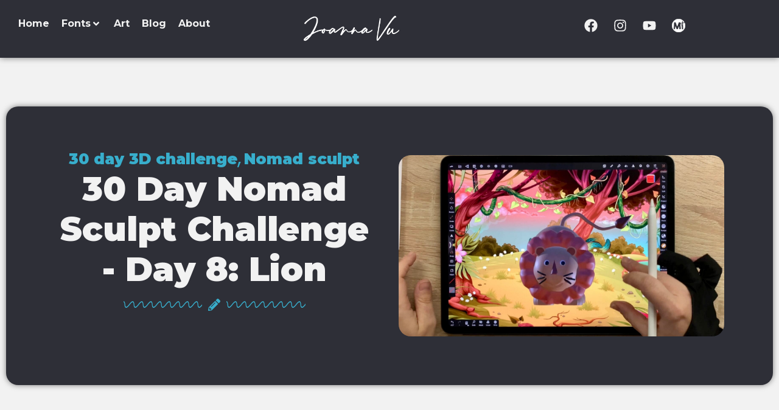

--- FILE ---
content_type: text/html; charset=UTF-8
request_url: https://ioannaladopoulou.design/30-day-nomad-sculpt-challenge-day-8-lion/
body_size: 88627
content:
<!DOCTYPE html>
<html lang="en-US">
<head><meta charset="UTF-8">
	<meta name="viewport" content="width=device-width, initial-scale=1">
	<link rel="profile" href="https://gmpg.org/xfn/11"><title>30 Day Nomad Sculpt Challenge - Day 8: Lion - Ioanna Ladopoulou – Art &amp; Design</title>
	<style>img:is([sizes="auto" i], [sizes^="auto," i]) { contain-intrinsic-size: 3000px 1500px }</style>
	<script id="cookieyes" type="text/javascript" src="https://cdn-cookieyes.com/client_data/af08ba4f00ff4806f4cef36b/script.js"></script>
<!-- The SEO Framework by Sybre Waaijer -->
<meta name="robots" content="max-snippet:-1,max-image-preview:standard,max-video-preview:-1" />
<link rel="canonical" href="https://ioannaladopoulou.design/30-day-nomad-sculpt-challenge-day-8-lion/" />
<link rel="shortlink" href="https://ioannaladopoulou.design/?p=6186" />
<meta name="description" content="8th day of my 30 day 3D challenge. Some days are good, some days are … not so good. Today was not so good, I had zero time, (also I was quite burnt out by…" />
<meta property="og:type" content="article" />
<meta property="og:locale" content="en_US" />
<meta property="og:site_name" content="Ioanna Ladopoulou &#8211; Art &amp; Design" />
<meta property="og:title" content="30 Day Nomad Sculpt Challenge - Day 8: Lion" />
<meta property="og:description" content="8th day of my 30 day 3D challenge. Some days are good, some days are … not so good. Today was not so good, I had zero time, (also I was quite burnt out by yesterday’s project) so I went for something…" />
<meta property="og:url" content="https://ioannaladopoulou.design/30-day-nomad-sculpt-challenge-day-8-lion/" />
<meta property="og:image" content="https://ioannaladopoulou.design/wp-content/uploads/2021/12/B041AD75-9EF2-4A51-9DA6-70B6263EDECA-scaled.jpeg" />
<meta property="og:image:width" content="2560" />
<meta property="og:image:height" content="1426" />
<meta property="og:image" content="https://ioannaladopoulou.design/wp-content/uploads/2021/12/63A8FC5F-D8D1-4C3D-8526-8CB42D83D1D7-1024x768.jpeg" />
<meta property="og:image" content="https://ioannaladopoulou.design/wp-content/uploads/2021/12/2A8A47ED-9E16-440B-A421-4082F567A1B7-1024x570.jpeg" />
<meta property="og:image" content="https://ioannaladopoulou.design/wp-content/uploads/2021/12/F5893285-138B-44D8-A631-8822CCC15B4E-1024x573.jpeg" />
<meta property="article:published_time" content="2021-12-08T21:06:36+00:00" />
<meta property="article:modified_time" content="2021-12-08T21:06:38+00:00" />
<meta name="twitter:card" content="summary_large_image" />
<meta name="twitter:title" content="30 Day Nomad Sculpt Challenge - Day 8: Lion" />
<meta name="twitter:description" content="8th day of my 30 day 3D challenge. Some days are good, some days are … not so good. Today was not so good, I had zero time, (also I was quite burnt out by yesterday’s project) so I went for something…" />
<meta name="twitter:image" content="https://ioannaladopoulou.design/wp-content/uploads/2021/12/B041AD75-9EF2-4A51-9DA6-70B6263EDECA-scaled.jpeg" />
<script type="application/ld+json">{"@context":"https://schema.org","@graph":[{"@type":"WebSite","@id":"https://ioannaladopoulou.design/#/schema/WebSite","url":"https://ioannaladopoulou.design/","name":"Ioanna Ladopoulou – Art & Design","alternateName":"Ioanna Ladopoulou","description":"I am a designer and illustrator, and I love all things creative! Check out my brushes, fonts, or art, and be sure to follow my blog for advice and inspiration!","inLanguage":"en-US","potentialAction":{"@type":"SearchAction","target":{"@type":"EntryPoint","urlTemplate":"https://ioannaladopoulou.design/search/{search_term_string}/"},"query-input":"required name=search_term_string"},"publisher":{"@type":"Person","@id":"https://ioannaladopoulou.design/#/schema/Person","name":"Ioanna Ladopoulou","url":"https://ioannaladopoulou.design/"}},{"@type":"WebPage","@id":"https://ioannaladopoulou.design/30-day-nomad-sculpt-challenge-day-8-lion/","url":"https://ioannaladopoulou.design/30-day-nomad-sculpt-challenge-day-8-lion/","name":"30 Day Nomad Sculpt Challenge - Day 8: Lion - Ioanna Ladopoulou – Art & Design","description":"8th day of my 30 day 3D challenge. Some days are good, some days are … not so good. Today was not so good, I had zero time, (also I was quite burnt out by…","inLanguage":"en-US","isPartOf":{"@id":"https://ioannaladopoulou.design/#/schema/WebSite"},"breadcrumb":{"@type":"BreadcrumbList","@id":"https://ioannaladopoulou.design/#/schema/BreadcrumbList","itemListElement":[{"@type":"ListItem","position":1,"item":"https://ioannaladopoulou.design/","name":"Ioanna Ladopoulou – Art & Design"},{"@type":"ListItem","position":2,"item":"https://ioannaladopoulou.design/category/nomad-sculpt/","name":"Category: Nomad sculpt"},{"@type":"ListItem","position":3,"name":"30 Day Nomad Sculpt Challenge - Day 8: Lion"}]},"potentialAction":{"@type":"ReadAction","target":"https://ioannaladopoulou.design/30-day-nomad-sculpt-challenge-day-8-lion/"},"datePublished":"2021-12-08T21:06:36+00:00","dateModified":"2021-12-08T21:06:38+00:00","author":{"@type":"Person","@id":"https://ioannaladopoulou.design/#/schema/Person/d0d45e878735b8bec12bdb16389458af","name":"Ioanna Ladopoulou"}}]}</script>
<!-- / The SEO Framework by Sybre Waaijer | 16.25ms meta | 6.01ms boot -->

<link rel='dns-prefetch' href='//www.googletagmanager.com' />
<link rel="alternate" type="application/rss+xml" title="Ioanna Ladopoulou - Art &amp; Design &raquo; Feed" href="https://ioannaladopoulou.design/feed/" />
<link rel="alternate" type="application/rss+xml" title="Ioanna Ladopoulou - Art &amp; Design &raquo; Comments Feed" href="https://ioannaladopoulou.design/comments/feed/" />
<link rel="alternate" type="application/rss+xml" title="Ioanna Ladopoulou - Art &amp; Design &raquo; 30 Day Nomad Sculpt Challenge &#8211; Day 8: Lion Comments Feed" href="https://ioannaladopoulou.design/30-day-nomad-sculpt-challenge-day-8-lion/feed/" />
<script>
window._wpemojiSettings = {"baseUrl":"https:\/\/s.w.org\/images\/core\/emoji\/16.0.1\/72x72\/","ext":".png","svgUrl":"https:\/\/s.w.org\/images\/core\/emoji\/16.0.1\/svg\/","svgExt":".svg","source":{"concatemoji":"https:\/\/ioannaladopoulou.design\/wp-includes\/js\/wp-emoji-release.min.js?ver=6.8.3"}};
/*! This file is auto-generated */
!function(s,n){var o,i,e;function c(e){try{var t={supportTests:e,timestamp:(new Date).valueOf()};sessionStorage.setItem(o,JSON.stringify(t))}catch(e){}}function p(e,t,n){e.clearRect(0,0,e.canvas.width,e.canvas.height),e.fillText(t,0,0);var t=new Uint32Array(e.getImageData(0,0,e.canvas.width,e.canvas.height).data),a=(e.clearRect(0,0,e.canvas.width,e.canvas.height),e.fillText(n,0,0),new Uint32Array(e.getImageData(0,0,e.canvas.width,e.canvas.height).data));return t.every(function(e,t){return e===a[t]})}function u(e,t){e.clearRect(0,0,e.canvas.width,e.canvas.height),e.fillText(t,0,0);for(var n=e.getImageData(16,16,1,1),a=0;a<n.data.length;a++)if(0!==n.data[a])return!1;return!0}function f(e,t,n,a){switch(t){case"flag":return n(e,"\ud83c\udff3\ufe0f\u200d\u26a7\ufe0f","\ud83c\udff3\ufe0f\u200b\u26a7\ufe0f")?!1:!n(e,"\ud83c\udde8\ud83c\uddf6","\ud83c\udde8\u200b\ud83c\uddf6")&&!n(e,"\ud83c\udff4\udb40\udc67\udb40\udc62\udb40\udc65\udb40\udc6e\udb40\udc67\udb40\udc7f","\ud83c\udff4\u200b\udb40\udc67\u200b\udb40\udc62\u200b\udb40\udc65\u200b\udb40\udc6e\u200b\udb40\udc67\u200b\udb40\udc7f");case"emoji":return!a(e,"\ud83e\udedf")}return!1}function g(e,t,n,a){var r="undefined"!=typeof WorkerGlobalScope&&self instanceof WorkerGlobalScope?new OffscreenCanvas(300,150):s.createElement("canvas"),o=r.getContext("2d",{willReadFrequently:!0}),i=(o.textBaseline="top",o.font="600 32px Arial",{});return e.forEach(function(e){i[e]=t(o,e,n,a)}),i}function t(e){var t=s.createElement("script");t.src=e,t.defer=!0,s.head.appendChild(t)}"undefined"!=typeof Promise&&(o="wpEmojiSettingsSupports",i=["flag","emoji"],n.supports={everything:!0,everythingExceptFlag:!0},e=new Promise(function(e){s.addEventListener("DOMContentLoaded",e,{once:!0})}),new Promise(function(t){var n=function(){try{var e=JSON.parse(sessionStorage.getItem(o));if("object"==typeof e&&"number"==typeof e.timestamp&&(new Date).valueOf()<e.timestamp+604800&&"object"==typeof e.supportTests)return e.supportTests}catch(e){}return null}();if(!n){if("undefined"!=typeof Worker&&"undefined"!=typeof OffscreenCanvas&&"undefined"!=typeof URL&&URL.createObjectURL&&"undefined"!=typeof Blob)try{var e="postMessage("+g.toString()+"("+[JSON.stringify(i),f.toString(),p.toString(),u.toString()].join(",")+"));",a=new Blob([e],{type:"text/javascript"}),r=new Worker(URL.createObjectURL(a),{name:"wpTestEmojiSupports"});return void(r.onmessage=function(e){c(n=e.data),r.terminate(),t(n)})}catch(e){}c(n=g(i,f,p,u))}t(n)}).then(function(e){for(var t in e)n.supports[t]=e[t],n.supports.everything=n.supports.everything&&n.supports[t],"flag"!==t&&(n.supports.everythingExceptFlag=n.supports.everythingExceptFlag&&n.supports[t]);n.supports.everythingExceptFlag=n.supports.everythingExceptFlag&&!n.supports.flag,n.DOMReady=!1,n.readyCallback=function(){n.DOMReady=!0}}).then(function(){return e}).then(function(){var e;n.supports.everything||(n.readyCallback(),(e=n.source||{}).concatemoji?t(e.concatemoji):e.wpemoji&&e.twemoji&&(t(e.twemoji),t(e.wpemoji)))}))}((window,document),window._wpemojiSettings);
</script>
<link rel='stylesheet' id='hello-elementor-theme-style-css' href='https://ioannaladopoulou.design/wp-content/themes/hello-elementor/assets/css/theme.css?ver=3.4.4' media='all' />
<link rel='stylesheet' id='jet-menu-hello-css' href='https://ioannaladopoulou.design/wp-content/plugins/jet-menu/integration/themes/hello-elementor/assets/css/style.css?ver=2.4.15' media='all' />
<link rel='stylesheet' id='swiper-css' href='https://ioannaladopoulou.design/wp-content/plugins/elementor/assets/lib/swiper/v8/css/swiper.min.css?ver=8.4.5' media='all' />
<link rel='stylesheet' id='e-swiper-css' href='https://ioannaladopoulou.design/wp-content/plugins/elementor/assets/css/conditionals/e-swiper.min.css?ver=3.34.1' media='all' />
<style id='wp-emoji-styles-inline-css'>

	img.wp-smiley, img.emoji {
		display: inline !important;
		border: none !important;
		box-shadow: none !important;
		height: 1em !important;
		width: 1em !important;
		margin: 0 0.07em !important;
		vertical-align: -0.1em !important;
		background: none !important;
		padding: 0 !important;
	}
</style>
<link rel='stylesheet' id='wp-block-library-css' href='https://ioannaladopoulou.design/wp-includes/css/dist/block-library/style.min.css?ver=6.8.3' media='all' />
<link rel='stylesheet' id='jet-engine-frontend-css' href='https://ioannaladopoulou.design/wp-content/plugins/jet-engine/assets/css/frontend.css?ver=3.7.6' media='all' />
<style id='global-styles-inline-css'>
:root{--wp--preset--aspect-ratio--square: 1;--wp--preset--aspect-ratio--4-3: 4/3;--wp--preset--aspect-ratio--3-4: 3/4;--wp--preset--aspect-ratio--3-2: 3/2;--wp--preset--aspect-ratio--2-3: 2/3;--wp--preset--aspect-ratio--16-9: 16/9;--wp--preset--aspect-ratio--9-16: 9/16;--wp--preset--color--black: #000000;--wp--preset--color--cyan-bluish-gray: #abb8c3;--wp--preset--color--white: #ffffff;--wp--preset--color--pale-pink: #f78da7;--wp--preset--color--vivid-red: #cf2e2e;--wp--preset--color--luminous-vivid-orange: #ff6900;--wp--preset--color--luminous-vivid-amber: #fcb900;--wp--preset--color--light-green-cyan: #7bdcb5;--wp--preset--color--vivid-green-cyan: #00d084;--wp--preset--color--pale-cyan-blue: #8ed1fc;--wp--preset--color--vivid-cyan-blue: #0693e3;--wp--preset--color--vivid-purple: #9b51e0;--wp--preset--gradient--vivid-cyan-blue-to-vivid-purple: linear-gradient(135deg,rgba(6,147,227,1) 0%,rgb(155,81,224) 100%);--wp--preset--gradient--light-green-cyan-to-vivid-green-cyan: linear-gradient(135deg,rgb(122,220,180) 0%,rgb(0,208,130) 100%);--wp--preset--gradient--luminous-vivid-amber-to-luminous-vivid-orange: linear-gradient(135deg,rgba(252,185,0,1) 0%,rgba(255,105,0,1) 100%);--wp--preset--gradient--luminous-vivid-orange-to-vivid-red: linear-gradient(135deg,rgba(255,105,0,1) 0%,rgb(207,46,46) 100%);--wp--preset--gradient--very-light-gray-to-cyan-bluish-gray: linear-gradient(135deg,rgb(238,238,238) 0%,rgb(169,184,195) 100%);--wp--preset--gradient--cool-to-warm-spectrum: linear-gradient(135deg,rgb(74,234,220) 0%,rgb(151,120,209) 20%,rgb(207,42,186) 40%,rgb(238,44,130) 60%,rgb(251,105,98) 80%,rgb(254,248,76) 100%);--wp--preset--gradient--blush-light-purple: linear-gradient(135deg,rgb(255,206,236) 0%,rgb(152,150,240) 100%);--wp--preset--gradient--blush-bordeaux: linear-gradient(135deg,rgb(254,205,165) 0%,rgb(254,45,45) 50%,rgb(107,0,62) 100%);--wp--preset--gradient--luminous-dusk: linear-gradient(135deg,rgb(255,203,112) 0%,rgb(199,81,192) 50%,rgb(65,88,208) 100%);--wp--preset--gradient--pale-ocean: linear-gradient(135deg,rgb(255,245,203) 0%,rgb(182,227,212) 50%,rgb(51,167,181) 100%);--wp--preset--gradient--electric-grass: linear-gradient(135deg,rgb(202,248,128) 0%,rgb(113,206,126) 100%);--wp--preset--gradient--midnight: linear-gradient(135deg,rgb(2,3,129) 0%,rgb(40,116,252) 100%);--wp--preset--font-size--small: 13px;--wp--preset--font-size--medium: 20px;--wp--preset--font-size--large: 36px;--wp--preset--font-size--x-large: 42px;--wp--preset--font-family--inter: "Inter", sans-serif;--wp--preset--font-family--cardo: Cardo;--wp--preset--spacing--20: 0.44rem;--wp--preset--spacing--30: 0.67rem;--wp--preset--spacing--40: 1rem;--wp--preset--spacing--50: 1.5rem;--wp--preset--spacing--60: 2.25rem;--wp--preset--spacing--70: 3.38rem;--wp--preset--spacing--80: 5.06rem;--wp--preset--shadow--natural: 6px 6px 9px rgba(0, 0, 0, 0.2);--wp--preset--shadow--deep: 12px 12px 50px rgba(0, 0, 0, 0.4);--wp--preset--shadow--sharp: 6px 6px 0px rgba(0, 0, 0, 0.2);--wp--preset--shadow--outlined: 6px 6px 0px -3px rgba(255, 255, 255, 1), 6px 6px rgba(0, 0, 0, 1);--wp--preset--shadow--crisp: 6px 6px 0px rgba(0, 0, 0, 1);}:root { --wp--style--global--content-size: 800px;--wp--style--global--wide-size: 1200px; }:where(body) { margin: 0; }.wp-site-blocks > .alignleft { float: left; margin-right: 2em; }.wp-site-blocks > .alignright { float: right; margin-left: 2em; }.wp-site-blocks > .aligncenter { justify-content: center; margin-left: auto; margin-right: auto; }:where(.wp-site-blocks) > * { margin-block-start: 24px; margin-block-end: 0; }:where(.wp-site-blocks) > :first-child { margin-block-start: 0; }:where(.wp-site-blocks) > :last-child { margin-block-end: 0; }:root { --wp--style--block-gap: 24px; }:root :where(.is-layout-flow) > :first-child{margin-block-start: 0;}:root :where(.is-layout-flow) > :last-child{margin-block-end: 0;}:root :where(.is-layout-flow) > *{margin-block-start: 24px;margin-block-end: 0;}:root :where(.is-layout-constrained) > :first-child{margin-block-start: 0;}:root :where(.is-layout-constrained) > :last-child{margin-block-end: 0;}:root :where(.is-layout-constrained) > *{margin-block-start: 24px;margin-block-end: 0;}:root :where(.is-layout-flex){gap: 24px;}:root :where(.is-layout-grid){gap: 24px;}.is-layout-flow > .alignleft{float: left;margin-inline-start: 0;margin-inline-end: 2em;}.is-layout-flow > .alignright{float: right;margin-inline-start: 2em;margin-inline-end: 0;}.is-layout-flow > .aligncenter{margin-left: auto !important;margin-right: auto !important;}.is-layout-constrained > .alignleft{float: left;margin-inline-start: 0;margin-inline-end: 2em;}.is-layout-constrained > .alignright{float: right;margin-inline-start: 2em;margin-inline-end: 0;}.is-layout-constrained > .aligncenter{margin-left: auto !important;margin-right: auto !important;}.is-layout-constrained > :where(:not(.alignleft):not(.alignright):not(.alignfull)){max-width: var(--wp--style--global--content-size);margin-left: auto !important;margin-right: auto !important;}.is-layout-constrained > .alignwide{max-width: var(--wp--style--global--wide-size);}body .is-layout-flex{display: flex;}.is-layout-flex{flex-wrap: wrap;align-items: center;}.is-layout-flex > :is(*, div){margin: 0;}body .is-layout-grid{display: grid;}.is-layout-grid > :is(*, div){margin: 0;}body{padding-top: 0px;padding-right: 0px;padding-bottom: 0px;padding-left: 0px;}a:where(:not(.wp-element-button)){text-decoration: underline;}:root :where(.wp-element-button, .wp-block-button__link){background-color: #32373c;border-width: 0;color: #fff;font-family: inherit;font-size: inherit;line-height: inherit;padding: calc(0.667em + 2px) calc(1.333em + 2px);text-decoration: none;}.has-black-color{color: var(--wp--preset--color--black) !important;}.has-cyan-bluish-gray-color{color: var(--wp--preset--color--cyan-bluish-gray) !important;}.has-white-color{color: var(--wp--preset--color--white) !important;}.has-pale-pink-color{color: var(--wp--preset--color--pale-pink) !important;}.has-vivid-red-color{color: var(--wp--preset--color--vivid-red) !important;}.has-luminous-vivid-orange-color{color: var(--wp--preset--color--luminous-vivid-orange) !important;}.has-luminous-vivid-amber-color{color: var(--wp--preset--color--luminous-vivid-amber) !important;}.has-light-green-cyan-color{color: var(--wp--preset--color--light-green-cyan) !important;}.has-vivid-green-cyan-color{color: var(--wp--preset--color--vivid-green-cyan) !important;}.has-pale-cyan-blue-color{color: var(--wp--preset--color--pale-cyan-blue) !important;}.has-vivid-cyan-blue-color{color: var(--wp--preset--color--vivid-cyan-blue) !important;}.has-vivid-purple-color{color: var(--wp--preset--color--vivid-purple) !important;}.has-black-background-color{background-color: var(--wp--preset--color--black) !important;}.has-cyan-bluish-gray-background-color{background-color: var(--wp--preset--color--cyan-bluish-gray) !important;}.has-white-background-color{background-color: var(--wp--preset--color--white) !important;}.has-pale-pink-background-color{background-color: var(--wp--preset--color--pale-pink) !important;}.has-vivid-red-background-color{background-color: var(--wp--preset--color--vivid-red) !important;}.has-luminous-vivid-orange-background-color{background-color: var(--wp--preset--color--luminous-vivid-orange) !important;}.has-luminous-vivid-amber-background-color{background-color: var(--wp--preset--color--luminous-vivid-amber) !important;}.has-light-green-cyan-background-color{background-color: var(--wp--preset--color--light-green-cyan) !important;}.has-vivid-green-cyan-background-color{background-color: var(--wp--preset--color--vivid-green-cyan) !important;}.has-pale-cyan-blue-background-color{background-color: var(--wp--preset--color--pale-cyan-blue) !important;}.has-vivid-cyan-blue-background-color{background-color: var(--wp--preset--color--vivid-cyan-blue) !important;}.has-vivid-purple-background-color{background-color: var(--wp--preset--color--vivid-purple) !important;}.has-black-border-color{border-color: var(--wp--preset--color--black) !important;}.has-cyan-bluish-gray-border-color{border-color: var(--wp--preset--color--cyan-bluish-gray) !important;}.has-white-border-color{border-color: var(--wp--preset--color--white) !important;}.has-pale-pink-border-color{border-color: var(--wp--preset--color--pale-pink) !important;}.has-vivid-red-border-color{border-color: var(--wp--preset--color--vivid-red) !important;}.has-luminous-vivid-orange-border-color{border-color: var(--wp--preset--color--luminous-vivid-orange) !important;}.has-luminous-vivid-amber-border-color{border-color: var(--wp--preset--color--luminous-vivid-amber) !important;}.has-light-green-cyan-border-color{border-color: var(--wp--preset--color--light-green-cyan) !important;}.has-vivid-green-cyan-border-color{border-color: var(--wp--preset--color--vivid-green-cyan) !important;}.has-pale-cyan-blue-border-color{border-color: var(--wp--preset--color--pale-cyan-blue) !important;}.has-vivid-cyan-blue-border-color{border-color: var(--wp--preset--color--vivid-cyan-blue) !important;}.has-vivid-purple-border-color{border-color: var(--wp--preset--color--vivid-purple) !important;}.has-vivid-cyan-blue-to-vivid-purple-gradient-background{background: var(--wp--preset--gradient--vivid-cyan-blue-to-vivid-purple) !important;}.has-light-green-cyan-to-vivid-green-cyan-gradient-background{background: var(--wp--preset--gradient--light-green-cyan-to-vivid-green-cyan) !important;}.has-luminous-vivid-amber-to-luminous-vivid-orange-gradient-background{background: var(--wp--preset--gradient--luminous-vivid-amber-to-luminous-vivid-orange) !important;}.has-luminous-vivid-orange-to-vivid-red-gradient-background{background: var(--wp--preset--gradient--luminous-vivid-orange-to-vivid-red) !important;}.has-very-light-gray-to-cyan-bluish-gray-gradient-background{background: var(--wp--preset--gradient--very-light-gray-to-cyan-bluish-gray) !important;}.has-cool-to-warm-spectrum-gradient-background{background: var(--wp--preset--gradient--cool-to-warm-spectrum) !important;}.has-blush-light-purple-gradient-background{background: var(--wp--preset--gradient--blush-light-purple) !important;}.has-blush-bordeaux-gradient-background{background: var(--wp--preset--gradient--blush-bordeaux) !important;}.has-luminous-dusk-gradient-background{background: var(--wp--preset--gradient--luminous-dusk) !important;}.has-pale-ocean-gradient-background{background: var(--wp--preset--gradient--pale-ocean) !important;}.has-electric-grass-gradient-background{background: var(--wp--preset--gradient--electric-grass) !important;}.has-midnight-gradient-background{background: var(--wp--preset--gradient--midnight) !important;}.has-small-font-size{font-size: var(--wp--preset--font-size--small) !important;}.has-medium-font-size{font-size: var(--wp--preset--font-size--medium) !important;}.has-large-font-size{font-size: var(--wp--preset--font-size--large) !important;}.has-x-large-font-size{font-size: var(--wp--preset--font-size--x-large) !important;}.has-inter-font-family{font-family: var(--wp--preset--font-family--inter) !important;}.has-cardo-font-family{font-family: var(--wp--preset--font-family--cardo) !important;}
:root :where(.wp-block-pullquote){font-size: 1.5em;line-height: 1.6;}
</style>
<link rel='stylesheet' id='wpa-css-css' href='https://ioannaladopoulou.design/wp-content/plugins/honeypot/includes/css/wpa.css?ver=2.3.04' media='all' />
<link rel='stylesheet' id='woocommerce-layout-css' href='https://ioannaladopoulou.design/wp-content/plugins/woocommerce/assets/css/woocommerce-layout.css?ver=10.2.3' media='all' />
<link rel='stylesheet' id='woocommerce-smallscreen-css' href='https://ioannaladopoulou.design/wp-content/plugins/woocommerce/assets/css/woocommerce-smallscreen.css?ver=10.2.3' media='only screen and (max-width: 768px)' />
<link rel='stylesheet' id='woocommerce-general-css' href='https://ioannaladopoulou.design/wp-content/plugins/woocommerce/assets/css/woocommerce.css?ver=10.2.3' media='all' />
<style id='woocommerce-inline-inline-css'>
.woocommerce form .form-row .required { visibility: visible; }
</style>
<link rel='stylesheet' id='brands-styles-css' href='https://ioannaladopoulou.design/wp-content/plugins/woocommerce/assets/css/brands.css?ver=10.2.3' media='all' />
<link rel='stylesheet' id='hello-elementor-css' href='https://ioannaladopoulou.design/wp-content/themes/hello-elementor/assets/css/reset.css?ver=3.4.4' media='all' />
<link rel='stylesheet' id='hello-elementor-header-footer-css' href='https://ioannaladopoulou.design/wp-content/themes/hello-elementor/assets/css/header-footer.css?ver=3.4.4' media='all' />
<link rel='stylesheet' id='jet-fb-option-field-select-css' href='https://ioannaladopoulou.design/wp-content/plugins/jetformbuilder/modules/option-field/assets/build/select.css?ver=0edd78a6f12e2b918b82' media='all' />
<link rel='stylesheet' id='jet-fb-option-field-checkbox-css' href='https://ioannaladopoulou.design/wp-content/plugins/jetformbuilder/modules/option-field/assets/build/checkbox.css?ver=6e25adbbae5a5d1bb65e' media='all' />
<link rel='stylesheet' id='jet-fb-option-field-radio-css' href='https://ioannaladopoulou.design/wp-content/plugins/jetformbuilder/modules/option-field/assets/build/radio.css?ver=7c6d0d4d7df91e6bd6a4' media='all' />
<link rel='stylesheet' id='jet-fb-advanced-choices-css' href='https://ioannaladopoulou.design/wp-content/plugins/jetformbuilder/modules/advanced-choices/assets/build/main.css?ver=ca05550a7cac3b9b55a3' media='all' />
<link rel='stylesheet' id='jet-fb-wysiwyg-css' href='https://ioannaladopoulou.design/wp-content/plugins/jetformbuilder/modules/wysiwyg/assets/build/wysiwyg.css?ver=5a4d16fb6d7a94700261' media='all' />
<link rel='stylesheet' id='jet-fb-switcher-css' href='https://ioannaladopoulou.design/wp-content/plugins/jetformbuilder/modules/switcher/assets/build/switcher.css?ver=06c887a8b9195e5a119d' media='all' />
<link rel='stylesheet' id='jet-menu-public-styles-css' href='https://ioannaladopoulou.design/wp-content/plugins/jet-menu/assets/public/css/public.css?ver=2.4.15' media='all' />
<link rel='stylesheet' id='jet-popup-frontend-css' href='https://ioannaladopoulou.design/wp-content/plugins/jet-popup/assets/css/jet-popup-frontend.css?ver=2.0.18' media='all' />
<link rel='stylesheet' id='photoswipe-css' href='https://ioannaladopoulou.design/wp-content/plugins/woocommerce/assets/css/photoswipe/photoswipe.min.css?ver=10.2.3' media='all' />
<link rel='stylesheet' id='photoswipe-default-skin-css' href='https://ioannaladopoulou.design/wp-content/plugins/woocommerce/assets/css/photoswipe/default-skin/default-skin.min.css?ver=10.2.3' media='all' />
<link rel='stylesheet' id='mediaelement-css' href='https://ioannaladopoulou.design/wp-includes/js/mediaelement/mediaelementplayer-legacy.min.css?ver=4.2.17' media='all' />
<link rel='stylesheet' id='jet-gallery-frontend-css' href='https://ioannaladopoulou.design/wp-content/plugins/jet-woo-product-gallery/assets/css/frontend.css?ver=2.2.2' media='all' />
<link rel='stylesheet' id='jet-gallery-widget-gallery-anchor-nav-css' href='https://ioannaladopoulou.design/wp-content/plugins/jet-woo-product-gallery/assets/css/widgets/gallery-anchor-nav.css?ver=2.2.2' media='all' />
<link rel='stylesheet' id='jet-gallery-widget-gallery-grid-css' href='https://ioannaladopoulou.design/wp-content/plugins/jet-woo-product-gallery/assets/css/widgets/gallery-grid.css?ver=2.2.2' media='all' />
<link rel='stylesheet' id='jet-gallery-widget-gallery-modern-css' href='https://ioannaladopoulou.design/wp-content/plugins/jet-woo-product-gallery/assets/css/widgets/gallery-modern.css?ver=2.2.2' media='all' />
<link rel='stylesheet' id='jet-gallery-widget-gallery-slider-css' href='https://ioannaladopoulou.design/wp-content/plugins/jet-woo-product-gallery/assets/css/widgets/gallery-slider.css?ver=2.2.2' media='all' />
<link rel='stylesheet' id='jet-woo-builder-css' href='https://ioannaladopoulou.design/wp-content/plugins/jet-woo-builder/assets/css/frontend.css?ver=2.2.1.1' media='all' />
<style id='jet-woo-builder-inline-css'>
@font-face {
				font-family: "WooCommerce";
				font-weight: normal;
				font-style: normal;
				src: url("https://ioannaladopoulou.design/wp-content/plugins/woocommerce/assets/fonts/WooCommerce.eot");
				src: url("https://ioannaladopoulou.design/wp-content/plugins/woocommerce/assets/fonts/WooCommerce.eot?#iefix") format("embedded-opentype"),
					 url("https://ioannaladopoulou.design/wp-content/plugins/woocommerce/assets/fonts/WooCommerce.woff") format("woff"),
					 url("https://ioannaladopoulou.design/wp-content/plugins/woocommerce/assets/fonts/WooCommerce.ttf") format("truetype"),
					 url("https://ioannaladopoulou.design/wp-content/plugins/woocommerce/assets/fonts/WooCommerce.svg#WooCommerce") format("svg");
			}
</style>
<link rel='stylesheet' id='jet-woo-builder-frontend-font-css' href='https://ioannaladopoulou.design/wp-content/plugins/jet-woo-builder/assets/css/lib/jetwoobuilder-frontend-font/css/jetwoobuilder-frontend-font.css?ver=2.2.1.1' media='all' />
<link rel='stylesheet' id='jet-blocks-css' href='https://ioannaladopoulou.design/wp-content/uploads/elementor/css/custom-jet-blocks.css?ver=1.3.20.1' media='all' />
<link rel='stylesheet' id='elementor-frontend-css' href='https://ioannaladopoulou.design/wp-content/plugins/elementor/assets/css/frontend.min.css?ver=3.34.1' media='all' />
<style id='elementor-frontend-inline-css'>
@-webkit-keyframes ha_fadeIn{0%{opacity:0}to{opacity:1}}@keyframes ha_fadeIn{0%{opacity:0}to{opacity:1}}@-webkit-keyframes ha_zoomIn{0%{opacity:0;-webkit-transform:scale3d(.3,.3,.3);transform:scale3d(.3,.3,.3)}50%{opacity:1}}@keyframes ha_zoomIn{0%{opacity:0;-webkit-transform:scale3d(.3,.3,.3);transform:scale3d(.3,.3,.3)}50%{opacity:1}}@-webkit-keyframes ha_rollIn{0%{opacity:0;-webkit-transform:translate3d(-100%,0,0) rotate3d(0,0,1,-120deg);transform:translate3d(-100%,0,0) rotate3d(0,0,1,-120deg)}to{opacity:1}}@keyframes ha_rollIn{0%{opacity:0;-webkit-transform:translate3d(-100%,0,0) rotate3d(0,0,1,-120deg);transform:translate3d(-100%,0,0) rotate3d(0,0,1,-120deg)}to{opacity:1}}@-webkit-keyframes ha_bounce{0%,20%,53%,to{-webkit-animation-timing-function:cubic-bezier(.215,.61,.355,1);animation-timing-function:cubic-bezier(.215,.61,.355,1)}40%,43%{-webkit-transform:translate3d(0,-30px,0) scaleY(1.1);transform:translate3d(0,-30px,0) scaleY(1.1);-webkit-animation-timing-function:cubic-bezier(.755,.05,.855,.06);animation-timing-function:cubic-bezier(.755,.05,.855,.06)}70%{-webkit-transform:translate3d(0,-15px,0) scaleY(1.05);transform:translate3d(0,-15px,0) scaleY(1.05);-webkit-animation-timing-function:cubic-bezier(.755,.05,.855,.06);animation-timing-function:cubic-bezier(.755,.05,.855,.06)}80%{-webkit-transition-timing-function:cubic-bezier(.215,.61,.355,1);transition-timing-function:cubic-bezier(.215,.61,.355,1);-webkit-transform:translate3d(0,0,0) scaleY(.95);transform:translate3d(0,0,0) scaleY(.95)}90%{-webkit-transform:translate3d(0,-4px,0) scaleY(1.02);transform:translate3d(0,-4px,0) scaleY(1.02)}}@keyframes ha_bounce{0%,20%,53%,to{-webkit-animation-timing-function:cubic-bezier(.215,.61,.355,1);animation-timing-function:cubic-bezier(.215,.61,.355,1)}40%,43%{-webkit-transform:translate3d(0,-30px,0) scaleY(1.1);transform:translate3d(0,-30px,0) scaleY(1.1);-webkit-animation-timing-function:cubic-bezier(.755,.05,.855,.06);animation-timing-function:cubic-bezier(.755,.05,.855,.06)}70%{-webkit-transform:translate3d(0,-15px,0) scaleY(1.05);transform:translate3d(0,-15px,0) scaleY(1.05);-webkit-animation-timing-function:cubic-bezier(.755,.05,.855,.06);animation-timing-function:cubic-bezier(.755,.05,.855,.06)}80%{-webkit-transition-timing-function:cubic-bezier(.215,.61,.355,1);transition-timing-function:cubic-bezier(.215,.61,.355,1);-webkit-transform:translate3d(0,0,0) scaleY(.95);transform:translate3d(0,0,0) scaleY(.95)}90%{-webkit-transform:translate3d(0,-4px,0) scaleY(1.02);transform:translate3d(0,-4px,0) scaleY(1.02)}}@-webkit-keyframes ha_bounceIn{0%,20%,40%,60%,80%,to{-webkit-animation-timing-function:cubic-bezier(.215,.61,.355,1);animation-timing-function:cubic-bezier(.215,.61,.355,1)}0%{opacity:0;-webkit-transform:scale3d(.3,.3,.3);transform:scale3d(.3,.3,.3)}20%{-webkit-transform:scale3d(1.1,1.1,1.1);transform:scale3d(1.1,1.1,1.1)}40%{-webkit-transform:scale3d(.9,.9,.9);transform:scale3d(.9,.9,.9)}60%{opacity:1;-webkit-transform:scale3d(1.03,1.03,1.03);transform:scale3d(1.03,1.03,1.03)}80%{-webkit-transform:scale3d(.97,.97,.97);transform:scale3d(.97,.97,.97)}to{opacity:1}}@keyframes ha_bounceIn{0%,20%,40%,60%,80%,to{-webkit-animation-timing-function:cubic-bezier(.215,.61,.355,1);animation-timing-function:cubic-bezier(.215,.61,.355,1)}0%{opacity:0;-webkit-transform:scale3d(.3,.3,.3);transform:scale3d(.3,.3,.3)}20%{-webkit-transform:scale3d(1.1,1.1,1.1);transform:scale3d(1.1,1.1,1.1)}40%{-webkit-transform:scale3d(.9,.9,.9);transform:scale3d(.9,.9,.9)}60%{opacity:1;-webkit-transform:scale3d(1.03,1.03,1.03);transform:scale3d(1.03,1.03,1.03)}80%{-webkit-transform:scale3d(.97,.97,.97);transform:scale3d(.97,.97,.97)}to{opacity:1}}@-webkit-keyframes ha_flipInX{0%{opacity:0;-webkit-transform:perspective(400px) rotate3d(1,0,0,90deg);transform:perspective(400px) rotate3d(1,0,0,90deg);-webkit-animation-timing-function:ease-in;animation-timing-function:ease-in}40%{-webkit-transform:perspective(400px) rotate3d(1,0,0,-20deg);transform:perspective(400px) rotate3d(1,0,0,-20deg);-webkit-animation-timing-function:ease-in;animation-timing-function:ease-in}60%{opacity:1;-webkit-transform:perspective(400px) rotate3d(1,0,0,10deg);transform:perspective(400px) rotate3d(1,0,0,10deg)}80%{-webkit-transform:perspective(400px) rotate3d(1,0,0,-5deg);transform:perspective(400px) rotate3d(1,0,0,-5deg)}}@keyframes ha_flipInX{0%{opacity:0;-webkit-transform:perspective(400px) rotate3d(1,0,0,90deg);transform:perspective(400px) rotate3d(1,0,0,90deg);-webkit-animation-timing-function:ease-in;animation-timing-function:ease-in}40%{-webkit-transform:perspective(400px) rotate3d(1,0,0,-20deg);transform:perspective(400px) rotate3d(1,0,0,-20deg);-webkit-animation-timing-function:ease-in;animation-timing-function:ease-in}60%{opacity:1;-webkit-transform:perspective(400px) rotate3d(1,0,0,10deg);transform:perspective(400px) rotate3d(1,0,0,10deg)}80%{-webkit-transform:perspective(400px) rotate3d(1,0,0,-5deg);transform:perspective(400px) rotate3d(1,0,0,-5deg)}}@-webkit-keyframes ha_flipInY{0%{opacity:0;-webkit-transform:perspective(400px) rotate3d(0,1,0,90deg);transform:perspective(400px) rotate3d(0,1,0,90deg);-webkit-animation-timing-function:ease-in;animation-timing-function:ease-in}40%{-webkit-transform:perspective(400px) rotate3d(0,1,0,-20deg);transform:perspective(400px) rotate3d(0,1,0,-20deg);-webkit-animation-timing-function:ease-in;animation-timing-function:ease-in}60%{opacity:1;-webkit-transform:perspective(400px) rotate3d(0,1,0,10deg);transform:perspective(400px) rotate3d(0,1,0,10deg)}80%{-webkit-transform:perspective(400px) rotate3d(0,1,0,-5deg);transform:perspective(400px) rotate3d(0,1,0,-5deg)}}@keyframes ha_flipInY{0%{opacity:0;-webkit-transform:perspective(400px) rotate3d(0,1,0,90deg);transform:perspective(400px) rotate3d(0,1,0,90deg);-webkit-animation-timing-function:ease-in;animation-timing-function:ease-in}40%{-webkit-transform:perspective(400px) rotate3d(0,1,0,-20deg);transform:perspective(400px) rotate3d(0,1,0,-20deg);-webkit-animation-timing-function:ease-in;animation-timing-function:ease-in}60%{opacity:1;-webkit-transform:perspective(400px) rotate3d(0,1,0,10deg);transform:perspective(400px) rotate3d(0,1,0,10deg)}80%{-webkit-transform:perspective(400px) rotate3d(0,1,0,-5deg);transform:perspective(400px) rotate3d(0,1,0,-5deg)}}@-webkit-keyframes ha_swing{20%{-webkit-transform:rotate3d(0,0,1,15deg);transform:rotate3d(0,0,1,15deg)}40%{-webkit-transform:rotate3d(0,0,1,-10deg);transform:rotate3d(0,0,1,-10deg)}60%{-webkit-transform:rotate3d(0,0,1,5deg);transform:rotate3d(0,0,1,5deg)}80%{-webkit-transform:rotate3d(0,0,1,-5deg);transform:rotate3d(0,0,1,-5deg)}}@keyframes ha_swing{20%{-webkit-transform:rotate3d(0,0,1,15deg);transform:rotate3d(0,0,1,15deg)}40%{-webkit-transform:rotate3d(0,0,1,-10deg);transform:rotate3d(0,0,1,-10deg)}60%{-webkit-transform:rotate3d(0,0,1,5deg);transform:rotate3d(0,0,1,5deg)}80%{-webkit-transform:rotate3d(0,0,1,-5deg);transform:rotate3d(0,0,1,-5deg)}}@-webkit-keyframes ha_slideInDown{0%{visibility:visible;-webkit-transform:translate3d(0,-100%,0);transform:translate3d(0,-100%,0)}}@keyframes ha_slideInDown{0%{visibility:visible;-webkit-transform:translate3d(0,-100%,0);transform:translate3d(0,-100%,0)}}@-webkit-keyframes ha_slideInUp{0%{visibility:visible;-webkit-transform:translate3d(0,100%,0);transform:translate3d(0,100%,0)}}@keyframes ha_slideInUp{0%{visibility:visible;-webkit-transform:translate3d(0,100%,0);transform:translate3d(0,100%,0)}}@-webkit-keyframes ha_slideInLeft{0%{visibility:visible;-webkit-transform:translate3d(-100%,0,0);transform:translate3d(-100%,0,0)}}@keyframes ha_slideInLeft{0%{visibility:visible;-webkit-transform:translate3d(-100%,0,0);transform:translate3d(-100%,0,0)}}@-webkit-keyframes ha_slideInRight{0%{visibility:visible;-webkit-transform:translate3d(100%,0,0);transform:translate3d(100%,0,0)}}@keyframes ha_slideInRight{0%{visibility:visible;-webkit-transform:translate3d(100%,0,0);transform:translate3d(100%,0,0)}}.ha_fadeIn{-webkit-animation-name:ha_fadeIn;animation-name:ha_fadeIn}.ha_zoomIn{-webkit-animation-name:ha_zoomIn;animation-name:ha_zoomIn}.ha_rollIn{-webkit-animation-name:ha_rollIn;animation-name:ha_rollIn}.ha_bounce{-webkit-transform-origin:center bottom;-ms-transform-origin:center bottom;transform-origin:center bottom;-webkit-animation-name:ha_bounce;animation-name:ha_bounce}.ha_bounceIn{-webkit-animation-name:ha_bounceIn;animation-name:ha_bounceIn;-webkit-animation-duration:.75s;-webkit-animation-duration:calc(var(--animate-duration)*.75);animation-duration:.75s;animation-duration:calc(var(--animate-duration)*.75)}.ha_flipInX,.ha_flipInY{-webkit-animation-name:ha_flipInX;animation-name:ha_flipInX;-webkit-backface-visibility:visible!important;backface-visibility:visible!important}.ha_flipInY{-webkit-animation-name:ha_flipInY;animation-name:ha_flipInY}.ha_swing{-webkit-transform-origin:top center;-ms-transform-origin:top center;transform-origin:top center;-webkit-animation-name:ha_swing;animation-name:ha_swing}.ha_slideInDown{-webkit-animation-name:ha_slideInDown;animation-name:ha_slideInDown}.ha_slideInUp{-webkit-animation-name:ha_slideInUp;animation-name:ha_slideInUp}.ha_slideInLeft{-webkit-animation-name:ha_slideInLeft;animation-name:ha_slideInLeft}.ha_slideInRight{-webkit-animation-name:ha_slideInRight;animation-name:ha_slideInRight}.ha-css-transform-yes{-webkit-transition-duration:var(--ha-tfx-transition-duration, .2s);transition-duration:var(--ha-tfx-transition-duration, .2s);-webkit-transition-property:-webkit-transform;transition-property:transform;transition-property:transform,-webkit-transform;-webkit-transform:translate(var(--ha-tfx-translate-x, 0),var(--ha-tfx-translate-y, 0)) scale(var(--ha-tfx-scale-x, 1),var(--ha-tfx-scale-y, 1)) skew(var(--ha-tfx-skew-x, 0),var(--ha-tfx-skew-y, 0)) rotateX(var(--ha-tfx-rotate-x, 0)) rotateY(var(--ha-tfx-rotate-y, 0)) rotateZ(var(--ha-tfx-rotate-z, 0));transform:translate(var(--ha-tfx-translate-x, 0),var(--ha-tfx-translate-y, 0)) scale(var(--ha-tfx-scale-x, 1),var(--ha-tfx-scale-y, 1)) skew(var(--ha-tfx-skew-x, 0),var(--ha-tfx-skew-y, 0)) rotateX(var(--ha-tfx-rotate-x, 0)) rotateY(var(--ha-tfx-rotate-y, 0)) rotateZ(var(--ha-tfx-rotate-z, 0))}.ha-css-transform-yes:hover{-webkit-transform:translate(var(--ha-tfx-translate-x-hover, var(--ha-tfx-translate-x, 0)),var(--ha-tfx-translate-y-hover, var(--ha-tfx-translate-y, 0))) scale(var(--ha-tfx-scale-x-hover, var(--ha-tfx-scale-x, 1)),var(--ha-tfx-scale-y-hover, var(--ha-tfx-scale-y, 1))) skew(var(--ha-tfx-skew-x-hover, var(--ha-tfx-skew-x, 0)),var(--ha-tfx-skew-y-hover, var(--ha-tfx-skew-y, 0))) rotateX(var(--ha-tfx-rotate-x-hover, var(--ha-tfx-rotate-x, 0))) rotateY(var(--ha-tfx-rotate-y-hover, var(--ha-tfx-rotate-y, 0))) rotateZ(var(--ha-tfx-rotate-z-hover, var(--ha-tfx-rotate-z, 0)));transform:translate(var(--ha-tfx-translate-x-hover, var(--ha-tfx-translate-x, 0)),var(--ha-tfx-translate-y-hover, var(--ha-tfx-translate-y, 0))) scale(var(--ha-tfx-scale-x-hover, var(--ha-tfx-scale-x, 1)),var(--ha-tfx-scale-y-hover, var(--ha-tfx-scale-y, 1))) skew(var(--ha-tfx-skew-x-hover, var(--ha-tfx-skew-x, 0)),var(--ha-tfx-skew-y-hover, var(--ha-tfx-skew-y, 0))) rotateX(var(--ha-tfx-rotate-x-hover, var(--ha-tfx-rotate-x, 0))) rotateY(var(--ha-tfx-rotate-y-hover, var(--ha-tfx-rotate-y, 0))) rotateZ(var(--ha-tfx-rotate-z-hover, var(--ha-tfx-rotate-z, 0)))}.happy-addon>.elementor-widget-container{word-wrap:break-word;overflow-wrap:break-word}.happy-addon>.elementor-widget-container,.happy-addon>.elementor-widget-container *{-webkit-box-sizing:border-box;box-sizing:border-box}.happy-addon:not(:has(.elementor-widget-container)),.happy-addon:not(:has(.elementor-widget-container)) *{-webkit-box-sizing:border-box;box-sizing:border-box;word-wrap:break-word;overflow-wrap:break-word}.happy-addon p:empty{display:none}.happy-addon .elementor-inline-editing{min-height:auto!important}.happy-addon-pro img{max-width:100%;height:auto;-o-object-fit:cover;object-fit:cover}.ha-screen-reader-text{position:absolute;overflow:hidden;clip:rect(1px,1px,1px,1px);margin:-1px;padding:0;width:1px;height:1px;border:0;word-wrap:normal!important;-webkit-clip-path:inset(50%);clip-path:inset(50%)}.ha-has-bg-overlay>.elementor-widget-container{position:relative;z-index:1}.ha-has-bg-overlay>.elementor-widget-container:before{position:absolute;top:0;left:0;z-index:-1;width:100%;height:100%;content:""}.ha-has-bg-overlay:not(:has(.elementor-widget-container)){position:relative;z-index:1}.ha-has-bg-overlay:not(:has(.elementor-widget-container)):before{position:absolute;top:0;left:0;z-index:-1;width:100%;height:100%;content:""}.ha-popup--is-enabled .ha-js-popup,.ha-popup--is-enabled .ha-js-popup img{cursor:-webkit-zoom-in!important;cursor:zoom-in!important}.mfp-wrap .mfp-arrow,.mfp-wrap .mfp-close{background-color:transparent}.mfp-wrap .mfp-arrow:focus,.mfp-wrap .mfp-close:focus{outline-width:thin}.ha-advanced-tooltip-enable{position:relative;cursor:pointer;--ha-tooltip-arrow-color:black;--ha-tooltip-arrow-distance:0}.ha-advanced-tooltip-enable .ha-advanced-tooltip-content{position:absolute;z-index:999;display:none;padding:5px 0;width:120px;height:auto;border-radius:6px;background-color:#000;color:#fff;text-align:center;opacity:0}.ha-advanced-tooltip-enable .ha-advanced-tooltip-content::after{position:absolute;border-width:5px;border-style:solid;content:""}.ha-advanced-tooltip-enable .ha-advanced-tooltip-content.no-arrow::after{visibility:hidden}.ha-advanced-tooltip-enable .ha-advanced-tooltip-content.show{display:inline-block;opacity:1}.ha-advanced-tooltip-enable.ha-advanced-tooltip-top .ha-advanced-tooltip-content,body[data-elementor-device-mode=tablet] .ha-advanced-tooltip-enable.ha-advanced-tooltip-tablet-top .ha-advanced-tooltip-content{top:unset;right:0;bottom:calc(101% + var(--ha-tooltip-arrow-distance));left:0;margin:0 auto}.ha-advanced-tooltip-enable.ha-advanced-tooltip-top .ha-advanced-tooltip-content::after,body[data-elementor-device-mode=tablet] .ha-advanced-tooltip-enable.ha-advanced-tooltip-tablet-top .ha-advanced-tooltip-content::after{top:100%;right:unset;bottom:unset;left:50%;border-color:var(--ha-tooltip-arrow-color) transparent transparent transparent;-webkit-transform:translateX(-50%);-ms-transform:translateX(-50%);transform:translateX(-50%)}.ha-advanced-tooltip-enable.ha-advanced-tooltip-bottom .ha-advanced-tooltip-content,body[data-elementor-device-mode=tablet] .ha-advanced-tooltip-enable.ha-advanced-tooltip-tablet-bottom .ha-advanced-tooltip-content{top:calc(101% + var(--ha-tooltip-arrow-distance));right:0;bottom:unset;left:0;margin:0 auto}.ha-advanced-tooltip-enable.ha-advanced-tooltip-bottom .ha-advanced-tooltip-content::after,body[data-elementor-device-mode=tablet] .ha-advanced-tooltip-enable.ha-advanced-tooltip-tablet-bottom .ha-advanced-tooltip-content::after{top:unset;right:unset;bottom:100%;left:50%;border-color:transparent transparent var(--ha-tooltip-arrow-color) transparent;-webkit-transform:translateX(-50%);-ms-transform:translateX(-50%);transform:translateX(-50%)}.ha-advanced-tooltip-enable.ha-advanced-tooltip-left .ha-advanced-tooltip-content,body[data-elementor-device-mode=tablet] .ha-advanced-tooltip-enable.ha-advanced-tooltip-tablet-left .ha-advanced-tooltip-content{top:50%;right:calc(101% + var(--ha-tooltip-arrow-distance));bottom:unset;left:unset;-webkit-transform:translateY(-50%);-ms-transform:translateY(-50%);transform:translateY(-50%)}.ha-advanced-tooltip-enable.ha-advanced-tooltip-left .ha-advanced-tooltip-content::after,body[data-elementor-device-mode=tablet] .ha-advanced-tooltip-enable.ha-advanced-tooltip-tablet-left .ha-advanced-tooltip-content::after{top:50%;right:unset;bottom:unset;left:100%;border-color:transparent transparent transparent var(--ha-tooltip-arrow-color);-webkit-transform:translateY(-50%);-ms-transform:translateY(-50%);transform:translateY(-50%)}.ha-advanced-tooltip-enable.ha-advanced-tooltip-right .ha-advanced-tooltip-content,body[data-elementor-device-mode=tablet] .ha-advanced-tooltip-enable.ha-advanced-tooltip-tablet-right .ha-advanced-tooltip-content{top:50%;right:unset;bottom:unset;left:calc(101% + var(--ha-tooltip-arrow-distance));-webkit-transform:translateY(-50%);-ms-transform:translateY(-50%);transform:translateY(-50%)}.ha-advanced-tooltip-enable.ha-advanced-tooltip-right .ha-advanced-tooltip-content::after,body[data-elementor-device-mode=tablet] .ha-advanced-tooltip-enable.ha-advanced-tooltip-tablet-right .ha-advanced-tooltip-content::after{top:50%;right:100%;bottom:unset;left:unset;border-color:transparent var(--ha-tooltip-arrow-color) transparent transparent;-webkit-transform:translateY(-50%);-ms-transform:translateY(-50%);transform:translateY(-50%)}body[data-elementor-device-mode=mobile] .ha-advanced-tooltip-enable.ha-advanced-tooltip-mobile-top .ha-advanced-tooltip-content{top:unset;right:0;bottom:calc(101% + var(--ha-tooltip-arrow-distance));left:0;margin:0 auto}body[data-elementor-device-mode=mobile] .ha-advanced-tooltip-enable.ha-advanced-tooltip-mobile-top .ha-advanced-tooltip-content::after{top:100%;right:unset;bottom:unset;left:50%;border-color:var(--ha-tooltip-arrow-color) transparent transparent transparent;-webkit-transform:translateX(-50%);-ms-transform:translateX(-50%);transform:translateX(-50%)}body[data-elementor-device-mode=mobile] .ha-advanced-tooltip-enable.ha-advanced-tooltip-mobile-bottom .ha-advanced-tooltip-content{top:calc(101% + var(--ha-tooltip-arrow-distance));right:0;bottom:unset;left:0;margin:0 auto}body[data-elementor-device-mode=mobile] .ha-advanced-tooltip-enable.ha-advanced-tooltip-mobile-bottom .ha-advanced-tooltip-content::after{top:unset;right:unset;bottom:100%;left:50%;border-color:transparent transparent var(--ha-tooltip-arrow-color) transparent;-webkit-transform:translateX(-50%);-ms-transform:translateX(-50%);transform:translateX(-50%)}body[data-elementor-device-mode=mobile] .ha-advanced-tooltip-enable.ha-advanced-tooltip-mobile-left .ha-advanced-tooltip-content{top:50%;right:calc(101% + var(--ha-tooltip-arrow-distance));bottom:unset;left:unset;-webkit-transform:translateY(-50%);-ms-transform:translateY(-50%);transform:translateY(-50%)}body[data-elementor-device-mode=mobile] .ha-advanced-tooltip-enable.ha-advanced-tooltip-mobile-left .ha-advanced-tooltip-content::after{top:50%;right:unset;bottom:unset;left:100%;border-color:transparent transparent transparent var(--ha-tooltip-arrow-color);-webkit-transform:translateY(-50%);-ms-transform:translateY(-50%);transform:translateY(-50%)}body[data-elementor-device-mode=mobile] .ha-advanced-tooltip-enable.ha-advanced-tooltip-mobile-right .ha-advanced-tooltip-content{top:50%;right:unset;bottom:unset;left:calc(101% + var(--ha-tooltip-arrow-distance));-webkit-transform:translateY(-50%);-ms-transform:translateY(-50%);transform:translateY(-50%)}body[data-elementor-device-mode=mobile] .ha-advanced-tooltip-enable.ha-advanced-tooltip-mobile-right .ha-advanced-tooltip-content::after{top:50%;right:100%;bottom:unset;left:unset;border-color:transparent var(--ha-tooltip-arrow-color) transparent transparent;-webkit-transform:translateY(-50%);-ms-transform:translateY(-50%);transform:translateY(-50%)}body.elementor-editor-active .happy-addon.ha-gravityforms .gform_wrapper{display:block!important}.ha-scroll-to-top-wrap.ha-scroll-to-top-hide{display:none}.ha-scroll-to-top-wrap.edit-mode,.ha-scroll-to-top-wrap.single-page-off{display:none!important}.ha-scroll-to-top-button{position:fixed;right:15px;bottom:15px;z-index:9999;display:-webkit-box;display:-webkit-flex;display:-ms-flexbox;display:flex;-webkit-box-align:center;-webkit-align-items:center;align-items:center;-ms-flex-align:center;-webkit-box-pack:center;-ms-flex-pack:center;-webkit-justify-content:center;justify-content:center;width:50px;height:50px;border-radius:50px;background-color:#5636d1;color:#fff;text-align:center;opacity:1;cursor:pointer;-webkit-transition:all .3s;transition:all .3s}.ha-scroll-to-top-button i{color:#fff;font-size:16px}.ha-scroll-to-top-button:hover{background-color:#e2498a}
</style>
<link rel='stylesheet' id='elementor-post-1651-css' href='https://ioannaladopoulou.design/wp-content/uploads/elementor/css/post-1651.css?ver=1768603935' media='all' />
<link rel='stylesheet' id='uael-frontend-css' href='https://ioannaladopoulou.design/wp-content/plugins/ultimate-elementor/assets/min-css/uael-frontend.min.css?ver=1.40.4' media='all' />
<link rel='stylesheet' id='uael-teammember-social-icons-css' href='https://ioannaladopoulou.design/wp-content/plugins/elementor/assets/css/widget-social-icons.min.css?ver=3.24.0' media='all' />
<link rel='stylesheet' id='uael-social-share-icons-brands-css' href='https://ioannaladopoulou.design/wp-content/plugins/elementor/assets/lib/font-awesome/css/brands.css?ver=5.15.3' media='all' />
<link rel='stylesheet' id='uael-social-share-icons-fontawesome-css' href='https://ioannaladopoulou.design/wp-content/plugins/elementor/assets/lib/font-awesome/css/fontawesome.css?ver=5.15.3' media='all' />
<link rel='stylesheet' id='uael-nav-menu-icons-css' href='https://ioannaladopoulou.design/wp-content/plugins/elementor/assets/lib/font-awesome/css/solid.css?ver=5.15.3' media='all' />
<link rel='stylesheet' id='jet-blog-css' href='https://ioannaladopoulou.design/wp-content/plugins/jet-blog/assets/css/jet-blog.css?ver=2.4.6' media='all' />
<link rel='stylesheet' id='jet-tricks-frontend-css' href='https://ioannaladopoulou.design/wp-content/plugins/jet-tricks/assets/css/jet-tricks-frontend.css?ver=1.5.7' media='all' />
<link rel='stylesheet' id='elementor-post-9360-css' href='https://ioannaladopoulou.design/wp-content/uploads/elementor/css/post-9360.css?ver=1768603935' media='all' />
<link rel='stylesheet' id='happy-icons-css' href='https://ioannaladopoulou.design/wp-content/plugins/happy-elementor-addons/assets/fonts/style.min.css?ver=3.20.1' media='all' />
<link rel='stylesheet' id='font-awesome-css' href='https://ioannaladopoulou.design/wp-content/plugins/elementor/assets/lib/font-awesome/css/font-awesome.min.css?ver=4.7.0' media='all' />
<link rel='stylesheet' id='elementor-post-9371-css' href='https://ioannaladopoulou.design/wp-content/uploads/elementor/css/post-9371.css?ver=1768603938' media='all' />
<link rel='stylesheet' id='elementor-post-9363-css' href='https://ioannaladopoulou.design/wp-content/uploads/elementor/css/post-9363.css?ver=1768603935' media='all' />
<link rel='stylesheet' id='jet-theme-core-frontend-styles-css' href='https://ioannaladopoulou.design/wp-content/plugins/jet-theme-core/assets/css/frontend.css?ver=2.3.0.3' media='all' />
<link rel='stylesheet' id='jquery-chosen-css' href='https://ioannaladopoulou.design/wp-content/plugins/jet-search/assets/lib/chosen/chosen.min.css?ver=1.8.7' media='all' />
<link rel='stylesheet' id='jet-search-css' href='https://ioannaladopoulou.design/wp-content/plugins/jet-search/assets/css/jet-search.css?ver=3.5.14' media='all' />
<link rel='stylesheet' id='elementor-gf-poppins-css' href='https://fonts.googleapis.com/css?family=Poppins:100,100italic,200,200italic,300,300italic,400,400italic,500,500italic,600,600italic,700,700italic,800,800italic,900,900italic&#038;display=auto' media='all' />
<link rel='stylesheet' id='elementor-gf-montserrat-css' href='https://fonts.googleapis.com/css?family=Montserrat:100,100italic,200,200italic,300,300italic,400,400italic,500,500italic,600,600italic,700,700italic,800,800italic,900,900italic&#038;display=auto' media='all' />
<script src="https://ioannaladopoulou.design/wp-includes/js/jquery/jquery.min.js?ver=3.7.1" id="jquery-core-js"></script>
<script src="https://ioannaladopoulou.design/wp-includes/js/jquery/jquery-migrate.min.js?ver=3.4.1" id="jquery-migrate-js"></script>
<script src="https://ioannaladopoulou.design/wp-includes/js/imagesloaded.min.js?ver=6.8.3" id="imagesLoaded-js"></script>
<script src="https://ioannaladopoulou.design/wp-content/plugins/woocommerce/assets/js/jquery-blockui/jquery.blockUI.min.js?ver=2.7.0-wc.10.2.3" id="jquery-blockui-js" defer data-wp-strategy="defer"></script>
<script id="wc-add-to-cart-js-extra">
var wc_add_to_cart_params = {"ajax_url":"\/wp-admin\/admin-ajax.php","wc_ajax_url":"\/?wc-ajax=%%endpoint%%","i18n_view_cart":"View cart","cart_url":"https:\/\/ioannaladopoulou.design\/cart\/","is_cart":"","cart_redirect_after_add":"no"};
</script>
<script src="https://ioannaladopoulou.design/wp-content/plugins/woocommerce/assets/js/frontend/add-to-cart.min.js?ver=10.2.3" id="wc-add-to-cart-js" defer data-wp-strategy="defer"></script>
<script src="https://ioannaladopoulou.design/wp-content/plugins/woocommerce/assets/js/js-cookie/js.cookie.min.js?ver=2.1.4-wc.10.2.3" id="js-cookie-js" defer data-wp-strategy="defer"></script>
<script id="woocommerce-js-extra">
var woocommerce_params = {"ajax_url":"\/wp-admin\/admin-ajax.php","wc_ajax_url":"\/?wc-ajax=%%endpoint%%","i18n_password_show":"Show password","i18n_password_hide":"Hide password"};
</script>
<script src="https://ioannaladopoulou.design/wp-content/plugins/woocommerce/assets/js/frontend/woocommerce.min.js?ver=10.2.3" id="woocommerce-js" defer data-wp-strategy="defer"></script>

<!-- Google tag (gtag.js) snippet added by Site Kit -->
<!-- Google Analytics snippet added by Site Kit -->
<script src="https://www.googletagmanager.com/gtag/js?id=G-T3JPKBFT8K" id="google_gtagjs-js" async></script>
<script id="google_gtagjs-js-after">
window.dataLayer = window.dataLayer || [];function gtag(){dataLayer.push(arguments);}
gtag("set","linker",{"domains":["ioannaladopoulou.design"]});
gtag("js", new Date());
gtag("set", "developer_id.dZTNiMT", true);
gtag("config", "G-T3JPKBFT8K");
</script>
<script src="https://ioannaladopoulou.design/wp-content/plugins/happy-elementor-addons/assets/vendor/dom-purify/purify.min.js?ver=3.1.6" id="dom-purify-js"></script>
<link rel="https://api.w.org/" href="https://ioannaladopoulou.design/wp-json/" /><link rel="alternate" title="JSON" type="application/json" href="https://ioannaladopoulou.design/wp-json/wp/v2/posts/6186" /><link rel="EditURI" type="application/rsd+xml" title="RSD" href="https://ioannaladopoulou.design/xmlrpc.php?rsd" />
<link rel="alternate" title="oEmbed (JSON)" type="application/json+oembed" href="https://ioannaladopoulou.design/wp-json/oembed/1.0/embed?url=https%3A%2F%2Fioannaladopoulou.design%2F30-day-nomad-sculpt-challenge-day-8-lion%2F" />
<link rel="alternate" title="oEmbed (XML)" type="text/xml+oembed" href="https://ioannaladopoulou.design/wp-json/oembed/1.0/embed?url=https%3A%2F%2Fioannaladopoulou.design%2F30-day-nomad-sculpt-challenge-day-8-lion%2F&#038;format=xml" />
<!-- start Simple Custom CSS and JS -->
<style>
.uael-post__bg-wrap {
	border-radius: 20px;
}

.uael-posts-thumbnail-ratio .uael-post__thumbnail img {
	border-radius: 20px 20px 0px 0px;
}




</style>
<!-- end Simple Custom CSS and JS -->
<!-- start Simple Custom CSS and JS -->
<style>
@media only screen and (max-width: 667px) {
.elementor-9613 .elementor-element.elementor-element-9db7bb7 .shop_table.cart tr.cart_item td.product-name a {
	font-size: 16px;
    font-weight: 900;

}
	.woocommerce-cart-form__cart-item .product-name {
		width: 100%!important;
	}
	.woocommerce-cart-form__cart-item .product-price {
				width: 100%!important;
	}
	.woocommerce-cart-form__cart-item .product-subtotal {
				width: 100%!important;
	}
	.woocommerce-cart-form__cart-item .product-thumbnail {
		display: block!important;
				width: 100%!important;
	}
	.elementor-jet-cart-totals td{
		width: 100%!important;
	}

.product-remove {
	text-align: center!important;
}

.product-remove svg {
	width: 16px;
}
.woocommerce-Price-amount.amount{
	font-size: 16px;
    font-weight: 900;
}
.woocommerce-shipping-totals.shipping #shipping_method label{
	font-size: 16px;
	text-align: left;
	font-weight: 900;
}	
}

@media only screen and (max-width: 1024px) {
	.elementor-9613 .elementor-element.elementor-element-9db7bb7 .shop_table.cart tr.cart_item td.product-name a {
	font-size: 20px;
    font-weight: 900;
}
.product-remove {
	text-align: center!important;
}

.product-remove svg {
	width: 24px;
}
.woocommerce-Price-amount.amount{
	font-size: 20px;
    font-weight: 900;
}
.woocommerce-shipping-totals.shipping #shipping_method label{
	font-size: 20px;
	text-align: left;
	font-weight: 900;
}	
}

@media only screen and (min-width: 1025px) {
.elementor-9613 .elementor-element.elementor-element-9db7bb7 .shop_table.cart tr.cart_item td.product-name a {
	font-size: 25px;
    font-weight: 900;
}
.product-remove {
	text-align: center!important;
}

.product-remove svg {
	width: 30px;
}
.woocommerce-Price-amount.amount{
	font-size: 25px;
    font-weight: 900;
}
.woocommerce-shipping-totals.shipping #shipping_method label{
	font-size: 20px;
	text-align: left;
	font-weight: 900;
}
}

/* Add your CSS code here.

For example:
.example {
    color: red;
}

For brushing up on your CSS knowledge, check out http://www.w3schools.com/css/css_syntax.asp

End of comment */ 

</style>
<!-- end Simple Custom CSS and JS -->
<meta name="generator" content="Site Kit by Google 1.170.0" />	<noscript><style>.woocommerce-product-gallery{ opacity: 1 !important; }</style></noscript>
	<meta name="generator" content="Elementor 3.34.1; features: e_font_icon_svg, additional_custom_breakpoints; settings: css_print_method-external, google_font-enabled, font_display-auto">
			<style>
				.e-con.e-parent:nth-of-type(n+4):not(.e-lazyloaded):not(.e-no-lazyload),
				.e-con.e-parent:nth-of-type(n+4):not(.e-lazyloaded):not(.e-no-lazyload) * {
					background-image: none !important;
				}
				@media screen and (max-height: 1024px) {
					.e-con.e-parent:nth-of-type(n+3):not(.e-lazyloaded):not(.e-no-lazyload),
					.e-con.e-parent:nth-of-type(n+3):not(.e-lazyloaded):not(.e-no-lazyload) * {
						background-image: none !important;
					}
				}
				@media screen and (max-height: 640px) {
					.e-con.e-parent:nth-of-type(n+2):not(.e-lazyloaded):not(.e-no-lazyload),
					.e-con.e-parent:nth-of-type(n+2):not(.e-lazyloaded):not(.e-no-lazyload) * {
						background-image: none !important;
					}
				}
			</style>
			
<!-- Google Tag Manager snippet added by Site Kit -->
<script>
			( function( w, d, s, l, i ) {
				w[l] = w[l] || [];
				w[l].push( {'gtm.start': new Date().getTime(), event: 'gtm.js'} );
				var f = d.getElementsByTagName( s )[0],
					j = d.createElement( s ), dl = l != 'dataLayer' ? '&l=' + l : '';
				j.async = true;
				j.src = 'https://www.googletagmanager.com/gtm.js?id=' + i + dl;
				f.parentNode.insertBefore( j, f );
			} )( window, document, 'script', 'dataLayer', 'GTM-K69V34VR' );
			
</script>

<!-- End Google Tag Manager snippet added by Site Kit -->
<style class='wp-fonts-local'>
@font-face{font-family:Inter;font-style:normal;font-weight:300 900;font-display:fallback;src:url('https://ioannaladopoulou.design/wp-content/plugins/woocommerce/assets/fonts/Inter-VariableFont_slnt,wght.woff2') format('woff2');font-stretch:normal;}
@font-face{font-family:Cardo;font-style:normal;font-weight:400;font-display:fallback;src:url('https://ioannaladopoulou.design/wp-content/plugins/woocommerce/assets/fonts/cardo_normal_400.woff2') format('woff2');}
</style>
<link rel="icon" href="https://ioannaladopoulou.design/wp-content/uploads/2020/12/cropped-cropped-cropped-ioanna-logo-32x32.png" sizes="32x32" />
<link rel="icon" href="https://ioannaladopoulou.design/wp-content/uploads/2020/12/cropped-cropped-cropped-ioanna-logo-192x192.png" sizes="192x192" />
<link rel="apple-touch-icon" href="https://ioannaladopoulou.design/wp-content/uploads/2020/12/cropped-cropped-cropped-ioanna-logo-180x180.png" />
<meta name="msapplication-TileImage" content="https://ioannaladopoulou.design/wp-content/uploads/2020/12/cropped-cropped-cropped-ioanna-logo-270x270.png" />
</head>
<body class="wp-singular post-template-default single single-post postid-6186 single-format-standard wp-custom-logo wp-embed-responsive wp-theme-hello-elementor theme-hello-elementor jet-theme-core jet-theme-core--has-template jet-theme-core--has-header jet-theme-core--has-body jet-theme-core--has-footer woocommerce-no-js hello-elementor-default jet-mega-menu-location elementor-default elementor-kit-1651"><div id="jet-theme-core-document" class="jet-theme-core-document jet-theme-core-document--elementor-content-type"><div class="jet-theme-core-document__inner"><header id="jet-theme-core-header" class="jet-theme-core-location jet-theme-core-location--header-location"><div class="jet-theme-core-location__inner">		<div data-elementor-type="jet_header" data-elementor-id="9360" class="elementor elementor-9360">
				<header class="elementor-element elementor-element-d9a1b90 e-con-full elementor-hidden-tablet elementor-hidden-mobile sticky-header e-flex e-con e-parent" data-id="d9a1b90" data-element_type="container" data-settings="{&quot;background_background&quot;:&quot;classic&quot;,&quot;jet_parallax_layout_list&quot;:[]}">
		<div class="elementor-element elementor-element-42268de e-con-full e-flex e-con e-child" data-id="42268de" data-element_type="container" data-settings="{&quot;jet_parallax_layout_list&quot;:[]}">
				<div class="elementor-element elementor-element-8055c03 elementor-widget elementor-widget-jet-mega-menu" data-id="8055c03" data-element_type="widget" data-widget_type="jet-mega-menu.default">
				<div class="elementor-widget-container">
					<div class="jet-mega-menu jet-mega-menu--layout-horizontal jet-mega-menu--sub-position-right jet-mega-menu--dropdown-layout-default jet-mega-menu--dropdown-position-right jet-mega-menu--animation-none jet-mega-menu--location-elementor    jet-mega-menu--fill-svg-icons" data-settings='{"menuId":"5","menuUniqId":"696ed2d3b0d34","rollUp":false,"megaAjaxLoad":false,"layout":"horizontal","subEvent":"hover","subCloseBehavior":"mouseleave","mouseLeaveDelay":500,"subTrigger":"item","subPosition":"right","megaWidthType":"container","megaWidthSelector":"","breakpoint":768,"signatures":[]}'><div class="jet-mega-menu-toggle" role="button" tabindex="0" aria-label="Open/Close Menu"><div class="jet-mega-menu-toggle-icon jet-mega-menu-toggle-icon--default-state"><svg class="e-font-icon-svg e-fas-bars" viewBox="0 0 448 512" xmlns="http://www.w3.org/2000/svg"><path d="M16 132h416c8.837 0 16-7.163 16-16V76c0-8.837-7.163-16-16-16H16C7.163 60 0 67.163 0 76v40c0 8.837 7.163 16 16 16zm0 160h416c8.837 0 16-7.163 16-16v-40c0-8.837-7.163-16-16-16H16c-8.837 0-16 7.163-16 16v40c0 8.837 7.163 16 16 16zm0 160h416c8.837 0 16-7.163 16-16v-40c0-8.837-7.163-16-16-16H16c-8.837 0-16 7.163-16 16v40c0 8.837 7.163 16 16 16z"></path></svg></div><div class="jet-mega-menu-toggle-icon jet-mega-menu-toggle-icon--opened-state"><svg class="e-font-icon-svg e-fas-times" viewBox="0 0 352 512" xmlns="http://www.w3.org/2000/svg"><path d="M242.72 256l100.07-100.07c12.28-12.28 12.28-32.19 0-44.48l-22.24-22.24c-12.28-12.28-32.19-12.28-44.48 0L176 189.28 75.93 89.21c-12.28-12.28-32.19-12.28-44.48 0L9.21 111.45c-12.28 12.28-12.28 32.19 0 44.48L109.28 256 9.21 356.07c-12.28 12.28-12.28 32.19 0 44.48l22.24 22.24c12.28 12.28 32.2 12.28 44.48 0L176 322.72l100.07 100.07c12.28 12.28 32.2 12.28 44.48 0l22.24-22.24c12.28-12.28 12.28-32.19 0-44.48L242.72 256z"></path></svg></div></div><nav class="jet-mega-menu-container" aria-label="Main nav"><ul class="jet-mega-menu-list"><li class="jet-mega-menu-item jet-mega-menu-item-type-post_type jet-mega-menu-item-object-page jet-mega-menu-item-home jet-mega-menu-item--default jet-mega-menu-item--top-level jet-mega-menu-item-9471"><div class="jet-mega-menu-item__inner"><a href="https://ioannaladopoulou.design/" class="jet-mega-menu-item__link jet-mega-menu-item__link--top-level"><div class="jet-mega-menu-item__title"><div class="jet-mega-menu-item__label">Home</div></div></a></div></li>
<li class="jet-mega-menu-item jet-mega-menu-item-type-custom jet-mega-menu-item-object-custom jet-mega-menu-item-has-children jet-mega-menu-item--default jet-mega-menu-item--top-level jet-mega-menu-item-8337"><div class="jet-mega-menu-item__inner" role="button" tabindex="0" aria-haspopup="true" aria-expanded="false" aria-label="Fonts"><a href="#" class="jet-mega-menu-item__link jet-mega-menu-item__link--top-level"><div class="jet-mega-menu-item__title"><div class="jet-mega-menu-item__label">Fonts</div></div></a><div class="jet-mega-menu-item__dropdown"><svg class="e-font-icon-svg e-fas-angle-down" viewBox="0 0 320 512" xmlns="http://www.w3.org/2000/svg"><path d="M143 352.3L7 216.3c-9.4-9.4-9.4-24.6 0-33.9l22.6-22.6c9.4-9.4 24.6-9.4 33.9 0l96.4 96.4 96.4-96.4c9.4-9.4 24.6-9.4 33.9 0l22.6 22.6c9.4 9.4 9.4 24.6 0 33.9l-136 136c-9.2 9.4-24.4 9.4-33.8 0z"></path></svg></div></div>
<div class='jet-mega-menu-sub-menu'><ul  class="jet-mega-menu-sub-menu__list">
	<li class="jet-mega-menu-item jet-mega-menu-item-type-post_type jet-mega-menu-item-object-page jet-mega-menu-item--default jet-mega-menu-item--sub-level jet-mega-menu-item-237"><div class="jet-mega-menu-item__inner"><a href="https://ioannaladopoulou.design/fonts/" class="jet-mega-menu-item__link jet-mega-menu-item__link--sub-level"><div class="jet-mega-menu-item__title"><div class="jet-mega-menu-item__label">Decorative Fonts</div></div></a></div></li>
	<li class="jet-mega-menu-item jet-mega-menu-item-type-post_type jet-mega-menu-item-object-page jet-mega-menu-item--default jet-mega-menu-item--sub-level jet-mega-menu-item-7886"><div class="jet-mega-menu-item__inner"><a href="https://ioannaladopoulou.design/greek-fonts/" class="jet-mega-menu-item__link jet-mega-menu-item__link--sub-level"><div class="jet-mega-menu-item__title"><div class="jet-mega-menu-item__label">Greek Fonts</div></div></a></div></li>
	<li class="jet-mega-menu-item jet-mega-menu-item-type-post_type jet-mega-menu-item-object-page jet-mega-menu-item--default jet-mega-menu-item--sub-level jet-mega-menu-item-8530"><div class="jet-mega-menu-item__inner"><a href="https://ioannaladopoulou.design/fonts-in-action/" class="jet-mega-menu-item__link jet-mega-menu-item__link--sub-level"><div class="jet-mega-menu-item__title"><div class="jet-mega-menu-item__label">Fonts in Action</div></div></a></div></li>
</ul></div>
</li>
<li class="jet-mega-menu-item jet-mega-menu-item-type-post_type jet-mega-menu-item-object-page jet-mega-menu-item--default jet-mega-menu-item--top-level jet-mega-menu-item-1366"><div class="jet-mega-menu-item__inner"><a href="https://ioannaladopoulou.design/art/" class="jet-mega-menu-item__link jet-mega-menu-item__link--top-level"><div class="jet-mega-menu-item__title"><div class="jet-mega-menu-item__label">Art</div></div></a></div></li>
<li class="jet-mega-menu-item jet-mega-menu-item-type-post_type jet-mega-menu-item-object-page current_page_parent jet-mega-menu-item--default jet-mega-menu-item--top-level jet-mega-menu-item-238"><div class="jet-mega-menu-item__inner"><a href="https://ioannaladopoulou.design/blog/" class="jet-mega-menu-item__link jet-mega-menu-item__link--top-level"><div class="jet-mega-menu-item__title"><div class="jet-mega-menu-item__label">Blog</div></div></a></div></li>
<li class="jet-mega-menu-item jet-mega-menu-item-type-post_type jet-mega-menu-item-object-page jet-mega-menu-item--default jet-mega-menu-item--top-level jet-mega-menu-item-239"><div class="jet-mega-menu-item__inner"><a href="https://ioannaladopoulou.design/about/" class="jet-mega-menu-item__link jet-mega-menu-item__link--top-level"><div class="jet-mega-menu-item__title"><div class="jet-mega-menu-item__label">About</div></div></a></div></li>
</ul></nav></div>				</div>
				</div>
				</div>
		<div class="elementor-element elementor-element-5afa6f3 e-con-full e-flex e-con e-child" data-id="5afa6f3" data-element_type="container" data-settings="{&quot;jet_parallax_layout_list&quot;:[]}">
				<div class="elementor-element elementor-element-77d080c elementor-widget elementor-widget-jet-logo" data-id="77d080c" data-element_type="widget" data-widget_type="jet-logo.default">
				<div class="elementor-widget-container">
					<div class="elementor-jet-logo jet-blocks"><div class="jet-logo jet-logo-type-image jet-logo-display-block">
<a href="https://ioannaladopoulou.design/" class="jet-logo__link"><img src="https://ioannaladopoulou.design/wp-content/uploads/2020/09/Untitled_Artwork-2-e1609430140892-scaled.png" class="jet-logo__img" alt="Ioanna Ladopoulou - Art &amp; Design" /></a></div></div>				</div>
				</div>
				</div>
		<div class="elementor-element elementor-element-debf4a1 e-con-full e-flex e-con e-child" data-id="debf4a1" data-element_type="container" data-settings="{&quot;jet_parallax_layout_list&quot;:[]}">
				<div class="elementor-element elementor-element-4e59cc3 elementor-shape-square e-grid-align-right elementor-grid-0 elementor-widget elementor-widget-social-icons" data-id="4e59cc3" data-element_type="widget" data-widget_type="social-icons.default">
				<div class="elementor-widget-container">
							<div class="elementor-social-icons-wrapper elementor-grid" role="list">
							<span class="elementor-grid-item" role="listitem">
					<a class="elementor-icon elementor-social-icon elementor-social-icon-facebook elementor-repeater-item-b720504" href="https://facebook.com/joannavuartanddesign" target="_blank">
						<span class="elementor-screen-only">Facebook</span>
						<svg aria-hidden="true" class="e-font-icon-svg e-fab-facebook" viewBox="0 0 512 512" xmlns="http://www.w3.org/2000/svg"><path d="M504 256C504 119 393 8 256 8S8 119 8 256c0 123.78 90.69 226.38 209.25 245V327.69h-63V256h63v-54.64c0-62.15 37-96.48 93.67-96.48 27.14 0 55.52 4.84 55.52 4.84v61h-31.28c-30.8 0-40.41 19.12-40.41 38.73V256h68.78l-11 71.69h-57.78V501C413.31 482.38 504 379.78 504 256z"></path></svg>					</a>
				</span>
							<span class="elementor-grid-item" role="listitem">
					<a class="elementor-icon elementor-social-icon elementor-social-icon-instagram elementor-repeater-item-bc5c99e" href="https://instagram.com/joanna_vu" target="_blank">
						<span class="elementor-screen-only">Instagram</span>
						<svg aria-hidden="true" class="e-font-icon-svg e-fab-instagram" viewBox="0 0 448 512" xmlns="http://www.w3.org/2000/svg"><path d="M224.1 141c-63.6 0-114.9 51.3-114.9 114.9s51.3 114.9 114.9 114.9S339 319.5 339 255.9 287.7 141 224.1 141zm0 189.6c-41.1 0-74.7-33.5-74.7-74.7s33.5-74.7 74.7-74.7 74.7 33.5 74.7 74.7-33.6 74.7-74.7 74.7zm146.4-194.3c0 14.9-12 26.8-26.8 26.8-14.9 0-26.8-12-26.8-26.8s12-26.8 26.8-26.8 26.8 12 26.8 26.8zm76.1 27.2c-1.7-35.9-9.9-67.7-36.2-93.9-26.2-26.2-58-34.4-93.9-36.2-37-2.1-147.9-2.1-184.9 0-35.8 1.7-67.6 9.9-93.9 36.1s-34.4 58-36.2 93.9c-2.1 37-2.1 147.9 0 184.9 1.7 35.9 9.9 67.7 36.2 93.9s58 34.4 93.9 36.2c37 2.1 147.9 2.1 184.9 0 35.9-1.7 67.7-9.9 93.9-36.2 26.2-26.2 34.4-58 36.2-93.9 2.1-37 2.1-147.8 0-184.8zM398.8 388c-7.8 19.6-22.9 34.7-42.6 42.6-29.5 11.7-99.5 9-132.1 9s-102.7 2.6-132.1-9c-19.6-7.8-34.7-22.9-42.6-42.6-11.7-29.5-9-99.5-9-132.1s-2.6-102.7 9-132.1c7.8-19.6 22.9-34.7 42.6-42.6 29.5-11.7 99.5-9 132.1-9s102.7-2.6 132.1 9c19.6 7.8 34.7 22.9 42.6 42.6 11.7 29.5 9 99.5 9 132.1s2.7 102.7-9 132.1z"></path></svg>					</a>
				</span>
							<span class="elementor-grid-item" role="listitem">
					<a class="elementor-icon elementor-social-icon elementor-social-icon-youtube elementor-repeater-item-b949d56" href="https://www.youtube.com/channel/UC_zhauXlKHsmvuyOON6350g" target="_blank">
						<span class="elementor-screen-only">Youtube</span>
						<svg aria-hidden="true" class="e-font-icon-svg e-fab-youtube" viewBox="0 0 576 512" xmlns="http://www.w3.org/2000/svg"><path d="M549.655 124.083c-6.281-23.65-24.787-42.276-48.284-48.597C458.781 64 288 64 288 64S117.22 64 74.629 75.486c-23.497 6.322-42.003 24.947-48.284 48.597-11.412 42.867-11.412 132.305-11.412 132.305s0 89.438 11.412 132.305c6.281 23.65 24.787 41.5 48.284 47.821C117.22 448 288 448 288 448s170.78 0 213.371-11.486c23.497-6.321 42.003-24.171 48.284-47.821 11.412-42.867 11.412-132.305 11.412-132.305s0-89.438-11.412-132.305zm-317.51 213.508V175.185l142.739 81.205-142.739 81.201z"></path></svg>					</a>
				</span>
							<span class="elementor-grid-item" role="listitem">
					<a class="elementor-icon elementor-social-icon elementor-social-icon- elementor-repeater-item-9a46f8d" href="https://www.makerstype.com/profile/joanna-vu/" target="_blank">
						<span class="elementor-screen-only"></span>
						<svg xmlns="http://www.w3.org/2000/svg" xmlns:xlink="http://www.w3.org/1999/xlink" width="878px" height="878px" viewBox="0 0 878 878"><title>Artboard</title><g id="Artboard" stroke="none" stroke-width="1" fill="none" fill-rule="evenodd"><image id="makerstype_2022_icon-white" x="-83" y="-83" width="1044" height="1045" xlink:href="[data-uri]"></image></g></svg>					</a>
				</span>
					</div>
						</div>
				</div>
				</div>
				</header>
		<div class="elementor-element elementor-element-2ec1d91 elementor-hidden-desktop e-flex e-con-boxed e-con e-parent" data-id="2ec1d91" data-element_type="container" data-settings="{&quot;background_background&quot;:&quot;classic&quot;,&quot;jet_parallax_layout_list&quot;:[]}">
					<div class="e-con-inner">
		<div class="elementor-element elementor-element-5e0e415 e-con-full e-flex e-con e-child" data-id="5e0e415" data-element_type="container" data-settings="{&quot;jet_parallax_layout_list&quot;:[]}">
				<div class="elementor-element elementor-element-8b95848 elementor-widget-tablet__width-initial elementor-widget elementor-widget-jet-logo" data-id="8b95848" data-element_type="widget" data-widget_type="jet-logo.default">
				<div class="elementor-widget-container">
					<div class="elementor-jet-logo jet-blocks"><div class="jet-logo jet-logo-type-image jet-logo-display-block">
<a href="https://ioannaladopoulou.design/" class="jet-logo__link"><img src="https://ioannaladopoulou.design/wp-content/uploads/2020/09/Untitled_Artwork-2-e1609430140892-scaled.png" class="jet-logo__img" alt="Ioanna Ladopoulou - Art &amp; Design" /></a></div></div>				</div>
				</div>
				</div>
		<div class="elementor-element elementor-element-0dfb9db e-con-full e-flex e-con e-child" data-id="0dfb9db" data-element_type="container" data-settings="{&quot;jet_parallax_layout_list&quot;:[]}">
				<div class="elementor-element elementor-element-979a867 mobile-menu elementor-widget elementor-widget-jet-mobile-menu" data-id="979a867" data-element_type="widget" data-widget_type="jet-mobile-menu.default">
				<div class="elementor-widget-container">
					<div  id="jet-mobile-menu-696ed2d3b5118" class="jet-mobile-menu jet-mobile-menu--location-elementor" data-menu-id="5" data-menu-options="{&quot;menuUniqId&quot;:&quot;696ed2d3b5118&quot;,&quot;menuId&quot;:&quot;5&quot;,&quot;mobileMenuId&quot;:&quot;5&quot;,&quot;location&quot;:&quot;elementor&quot;,&quot;menuLocation&quot;:false,&quot;menuLayout&quot;:&quot;slide-out&quot;,&quot;togglePosition&quot;:&quot;default&quot;,&quot;menuPosition&quot;:&quot;right&quot;,&quot;headerTemplate&quot;:&quot;&quot;,&quot;beforeTemplate&quot;:&quot;&quot;,&quot;afterTemplate&quot;:&quot;8356&quot;,&quot;useBreadcrumb&quot;:true,&quot;breadcrumbPath&quot;:&quot;minimal&quot;,&quot;toggleText&quot;:&quot;&quot;,&quot;toggleLoader&quot;:false,&quot;backText&quot;:&quot;&quot;,&quot;itemIconVisible&quot;:false,&quot;itemBadgeVisible&quot;:false,&quot;itemDescVisible&quot;:false,&quot;loaderColor&quot;:&quot;#3a3a3a&quot;,&quot;subTrigger&quot;:&quot;item&quot;,&quot;subOpenLayout&quot;:&quot;slide-in&quot;,&quot;closeAfterNavigate&quot;:true,&quot;fillSvgIcon&quot;:true,&quot;megaAjaxLoad&quot;:false}">
			<mobile-menu></mobile-menu><div class="jet-mobile-menu__refs"><div ref="toggleClosedIcon"><svg class="e-font-icon-svg e-fas-bars" viewBox="0 0 448 512" xmlns="http://www.w3.org/2000/svg"><path d="M16 132h416c8.837 0 16-7.163 16-16V76c0-8.837-7.163-16-16-16H16C7.163 60 0 67.163 0 76v40c0 8.837 7.163 16 16 16zm0 160h416c8.837 0 16-7.163 16-16v-40c0-8.837-7.163-16-16-16H16c-8.837 0-16 7.163-16 16v40c0 8.837 7.163 16 16 16zm0 160h416c8.837 0 16-7.163 16-16v-40c0-8.837-7.163-16-16-16H16c-8.837 0-16 7.163-16 16v40c0 8.837 7.163 16 16 16z"></path></svg></div><div ref="toggleOpenedIcon"><svg class="e-font-icon-svg e-fas-times" viewBox="0 0 352 512" xmlns="http://www.w3.org/2000/svg"><path d="M242.72 256l100.07-100.07c12.28-12.28 12.28-32.19 0-44.48l-22.24-22.24c-12.28-12.28-32.19-12.28-44.48 0L176 189.28 75.93 89.21c-12.28-12.28-32.19-12.28-44.48 0L9.21 111.45c-12.28 12.28-12.28 32.19 0 44.48L109.28 256 9.21 356.07c-12.28 12.28-12.28 32.19 0 44.48l22.24 22.24c12.28 12.28 32.2 12.28 44.48 0L176 322.72l100.07 100.07c12.28 12.28 32.2 12.28 44.48 0l22.24-22.24c12.28-12.28 12.28-32.19 0-44.48L242.72 256z"></path></svg></div><div ref="closeIcon"><svg class="e-font-icon-svg e-fas-times" viewBox="0 0 352 512" xmlns="http://www.w3.org/2000/svg"><path d="M242.72 256l100.07-100.07c12.28-12.28 12.28-32.19 0-44.48l-22.24-22.24c-12.28-12.28-32.19-12.28-44.48 0L176 189.28 75.93 89.21c-12.28-12.28-32.19-12.28-44.48 0L9.21 111.45c-12.28 12.28-12.28 32.19 0 44.48L109.28 256 9.21 356.07c-12.28 12.28-12.28 32.19 0 44.48l22.24 22.24c12.28 12.28 32.2 12.28 44.48 0L176 322.72l100.07 100.07c12.28 12.28 32.2 12.28 44.48 0l22.24-22.24c12.28-12.28 12.28-32.19 0-44.48L242.72 256z"></path></svg></div><div ref="backIcon"><svg class="e-font-icon-svg e-fas-angle-left" viewBox="0 0 256 512" xmlns="http://www.w3.org/2000/svg"><path d="M31.7 239l136-136c9.4-9.4 24.6-9.4 33.9 0l22.6 22.6c9.4 9.4 9.4 24.6 0 33.9L127.9 256l96.4 96.4c9.4 9.4 9.4 24.6 0 33.9L201.7 409c-9.4 9.4-24.6 9.4-33.9 0l-136-136c-9.5-9.4-9.5-24.6-.1-34z"></path></svg></div><div ref="dropdownIcon"><svg class="e-font-icon-svg e-fas-angle-right" viewBox="0 0 256 512" xmlns="http://www.w3.org/2000/svg"><path d="M224.3 273l-136 136c-9.4 9.4-24.6 9.4-33.9 0l-22.6-22.6c-9.4-9.4-9.4-24.6 0-33.9l96.4-96.4-96.4-96.4c-9.4-9.4-9.4-24.6 0-33.9L54.3 103c9.4-9.4 24.6-9.4 33.9 0l136 136c9.5 9.4 9.5 24.6.1 34z"></path></svg></div><div ref="dropdownOpenedIcon"><svg class="e-font-icon-svg e-fas-angle-down" viewBox="0 0 320 512" xmlns="http://www.w3.org/2000/svg"><path d="M143 352.3L7 216.3c-9.4-9.4-9.4-24.6 0-33.9l22.6-22.6c9.4-9.4 24.6-9.4 33.9 0l96.4 96.4 96.4-96.4c9.4-9.4 24.6-9.4 33.9 0l22.6 22.6c9.4 9.4 9.4 24.6 0 33.9l-136 136c-9.2 9.4-24.4 9.4-33.8 0z"></path></svg></div><div ref="breadcrumbIcon"><svg class="e-font-icon-svg e-fas-angle-right" viewBox="0 0 256 512" xmlns="http://www.w3.org/2000/svg"><path d="M224.3 273l-136 136c-9.4 9.4-24.6 9.4-33.9 0l-22.6-22.6c-9.4-9.4-9.4-24.6 0-33.9l96.4-96.4-96.4-96.4c-9.4-9.4-9.4-24.6 0-33.9L54.3 103c9.4-9.4 24.6-9.4 33.9 0l136 136c9.5 9.4 9.5 24.6.1 34z"></path></svg></div></div></div><script id="jetMenuMobileWidgetRenderData696ed2d3b5118" type="application/json">
            {"items":{"item-9471":{"id":"item-9471","name":"Home","attrTitle":false,"description":"","url":"https:\/\/ioannaladopoulou.design\/","target":false,"xfn":false,"itemParent":false,"itemId":9471,"megaTemplateId":false,"megaContent":false,"megaContentType":"default","open":false,"badgeContent":false,"itemIcon":"","hideItemText":false,"classes":[""],"signature":""},"item-8337":{"id":"item-8337","name":"Fonts","attrTitle":false,"description":"","url":"#","target":false,"xfn":false,"itemParent":false,"itemId":8337,"megaTemplateId":false,"megaContent":false,"megaContentType":"default","open":false,"badgeContent":false,"itemIcon":"","hideItemText":false,"classes":[""],"signature":"","children":{"item-237":{"id":"item-237","name":"Decorative Fonts","attrTitle":false,"description":"","url":"https:\/\/ioannaladopoulou.design\/fonts\/","target":false,"xfn":false,"itemParent":"item-8337","itemId":237,"megaTemplateId":false,"megaContent":false,"megaContentType":"default","open":false,"badgeContent":false,"itemIcon":"","hideItemText":false,"classes":[""],"signature":""},"item-7886":{"id":"item-7886","name":"Greek Fonts","attrTitle":false,"description":"","url":"https:\/\/ioannaladopoulou.design\/greek-fonts\/","target":false,"xfn":false,"itemParent":"item-8337","itemId":7886,"megaTemplateId":false,"megaContent":false,"megaContentType":"default","open":false,"badgeContent":false,"itemIcon":"","hideItemText":false,"classes":[""],"signature":""},"item-8530":{"id":"item-8530","name":"Fonts in Action","attrTitle":false,"description":"","url":"https:\/\/ioannaladopoulou.design\/fonts-in-action\/","target":false,"xfn":false,"itemParent":"item-8337","itemId":8530,"megaTemplateId":false,"megaContent":false,"megaContentType":"default","open":false,"badgeContent":false,"itemIcon":"","hideItemText":false,"classes":[""],"signature":""}}},"item-1366":{"id":"item-1366","name":"Art","attrTitle":false,"description":"","url":"https:\/\/ioannaladopoulou.design\/art\/","target":false,"xfn":false,"itemParent":false,"itemId":1366,"megaTemplateId":false,"megaContent":false,"megaContentType":"default","open":false,"badgeContent":false,"itemIcon":"","hideItemText":false,"classes":[""],"signature":""},"item-238":{"id":"item-238","name":"Blog","attrTitle":false,"description":"","url":"https:\/\/ioannaladopoulou.design\/blog\/","target":false,"xfn":false,"itemParent":false,"itemId":238,"megaTemplateId":false,"megaContent":false,"megaContentType":"default","open":false,"badgeContent":false,"itemIcon":"","hideItemText":false,"classes":[""],"signature":""},"item-239":{"id":"item-239","name":"About","attrTitle":false,"description":"","url":"https:\/\/ioannaladopoulou.design\/about\/","target":false,"xfn":false,"itemParent":false,"itemId":239,"megaTemplateId":false,"megaContent":false,"megaContentType":"default","open":false,"badgeContent":false,"itemIcon":"","hideItemText":false,"classes":[""],"signature":""}},"afterTemplateData":{"content":"<style>.elementor-8356 .elementor-element.elementor-element-87ad5e5{--display:flex;}.elementor-8356 .elementor-element.elementor-element-9d491b5{--grid-template-columns:repeat(0, auto);--icon-size:25px;--grid-column-gap:25px;}.elementor-8356 .elementor-element.elementor-element-9d491b5 .elementor-widget-container{text-align:left;}.elementor-8356 .elementor-element.elementor-element-9d491b5 > .elementor-widget-container{margin:30px 0px 0px 0px;padding:0px 0px 0px 0px;}.elementor-8356 .elementor-element.elementor-element-9d491b5.elementor-element{--align-self:stretch;--flex-grow:1;--flex-shrink:0;}.elementor-8356 .elementor-element.elementor-element-9d491b5 .elementor-social-icon{background-color:var( --e-global-color-primary );--icon-padding:8px;}.elementor-8356 .elementor-element.elementor-element-9d491b5 .elementor-social-icon i{color:var( --e-global-color-a840da0 );}.elementor-8356 .elementor-element.elementor-element-9d491b5 .elementor-social-icon svg{fill:var( --e-global-color-a840da0 );}.elementor-8356 .elementor-element.elementor-element-9d491b5 .elementor-social-icon:hover i{color:var( --e-global-color-accent );}.elementor-8356 .elementor-element.elementor-element-9d491b5 .elementor-social-icon:hover svg{fill:var( --e-global-color-accent );}<\/style>\t\t<div data-elementor-type=\"container\" data-elementor-id=\"8356\" class=\"elementor elementor-8356\">\n\t\t\t\t<div class=\"elementor-element elementor-element-87ad5e5 e-flex e-con-boxed e-con e-parent\" data-id=\"87ad5e5\" data-element_type=\"container\" data-settings=\"{&quot;jet_parallax_layout_list&quot;:[]}\">\n\t\t\t\t\t<div class=\"e-con-inner\">\n\t\t\t\t<div class=\"elementor-element elementor-element-9d491b5 e-grid-align-left elementor-shape-rounded elementor-grid-0 elementor-widget elementor-widget-social-icons\" data-id=\"9d491b5\" data-element_type=\"widget\" data-widget_type=\"social-icons.default\">\n\t\t\t\t<div class=\"elementor-widget-container\">\n\t\t\t\t\t\t\t<div class=\"elementor-social-icons-wrapper elementor-grid\" role=\"list\">\n\t\t\t\t\t\t\t<span class=\"elementor-grid-item\" role=\"listitem\">\n\t\t\t\t\t<a class=\"elementor-icon elementor-social-icon elementor-social-icon-facebook-f elementor-repeater-item-2b83f13\" href=\"https:\/\/facebook.com\/joannavuartanddesign\" target=\"_blank\">\n\t\t\t\t\t\t<span class=\"elementor-screen-only\">Facebook-f<\/span>\n\t\t\t\t\t\t<svg aria-hidden=\"true\" class=\"e-font-icon-svg e-fab-facebook-f\" viewBox=\"0 0 320 512\" xmlns=\"http:\/\/www.w3.org\/2000\/svg\"><path d=\"M279.14 288l14.22-92.66h-88.91v-60.13c0-25.35 12.42-50.06 52.24-50.06h40.42V6.26S260.43 0 225.36 0c-73.22 0-121.08 44.38-121.08 124.72v70.62H22.89V288h81.39v224h100.17V288z\"><\/path><\/svg>\t\t\t\t\t<\/a>\n\t\t\t\t<\/span>\n\t\t\t\t\t\t\t<span class=\"elementor-grid-item\" role=\"listitem\">\n\t\t\t\t\t<a class=\"elementor-icon elementor-social-icon elementor-social-icon-instagram elementor-repeater-item-1493602\" href=\"https:\/\/instagram.com\/joanna_vu\" target=\"_blank\">\n\t\t\t\t\t\t<span class=\"elementor-screen-only\">Instagram<\/span>\n\t\t\t\t\t\t<svg aria-hidden=\"true\" class=\"e-font-icon-svg e-fab-instagram\" viewBox=\"0 0 448 512\" xmlns=\"http:\/\/www.w3.org\/2000\/svg\"><path d=\"M224.1 141c-63.6 0-114.9 51.3-114.9 114.9s51.3 114.9 114.9 114.9S339 319.5 339 255.9 287.7 141 224.1 141zm0 189.6c-41.1 0-74.7-33.5-74.7-74.7s33.5-74.7 74.7-74.7 74.7 33.5 74.7 74.7-33.6 74.7-74.7 74.7zm146.4-194.3c0 14.9-12 26.8-26.8 26.8-14.9 0-26.8-12-26.8-26.8s12-26.8 26.8-26.8 26.8 12 26.8 26.8zm76.1 27.2c-1.7-35.9-9.9-67.7-36.2-93.9-26.2-26.2-58-34.4-93.9-36.2-37-2.1-147.9-2.1-184.9 0-35.8 1.7-67.6 9.9-93.9 36.1s-34.4 58-36.2 93.9c-2.1 37-2.1 147.9 0 184.9 1.7 35.9 9.9 67.7 36.2 93.9s58 34.4 93.9 36.2c37 2.1 147.9 2.1 184.9 0 35.9-1.7 67.7-9.9 93.9-36.2 26.2-26.2 34.4-58 36.2-93.9 2.1-37 2.1-147.8 0-184.8zM398.8 388c-7.8 19.6-22.9 34.7-42.6 42.6-29.5 11.7-99.5 9-132.1 9s-102.7 2.6-132.1-9c-19.6-7.8-34.7-22.9-42.6-42.6-11.7-29.5-9-99.5-9-132.1s-2.6-102.7 9-132.1c7.8-19.6 22.9-34.7 42.6-42.6 29.5-11.7 99.5-9 132.1-9s102.7-2.6 132.1 9c19.6 7.8 34.7 22.9 42.6 42.6 11.7 29.5 9 99.5 9 132.1s2.7 102.7-9 132.1z\"><\/path><\/svg>\t\t\t\t\t<\/a>\n\t\t\t\t<\/span>\n\t\t\t\t\t\t\t<span class=\"elementor-grid-item\" role=\"listitem\">\n\t\t\t\t\t<a class=\"elementor-icon elementor-social-icon elementor-social-icon-youtube elementor-repeater-item-8a88dec\" href=\"https:\/\/www.youtube.com\/channel\/UC_zhauXlKHsmvuyOON6350g\" target=\"_blank\">\n\t\t\t\t\t\t<span class=\"elementor-screen-only\">Youtube<\/span>\n\t\t\t\t\t\t<svg aria-hidden=\"true\" class=\"e-font-icon-svg e-fab-youtube\" viewBox=\"0 0 576 512\" xmlns=\"http:\/\/www.w3.org\/2000\/svg\"><path d=\"M549.655 124.083c-6.281-23.65-24.787-42.276-48.284-48.597C458.781 64 288 64 288 64S117.22 64 74.629 75.486c-23.497 6.322-42.003 24.947-48.284 48.597-11.412 42.867-11.412 132.305-11.412 132.305s0 89.438 11.412 132.305c6.281 23.65 24.787 41.5 48.284 47.821C117.22 448 288 448 288 448s170.78 0 213.371-11.486c23.497-6.321 42.003-24.171 48.284-47.821 11.412-42.867 11.412-132.305 11.412-132.305s0-89.438-11.412-132.305zm-317.51 213.508V175.185l142.739 81.205-142.739 81.201z\"><\/path><\/svg>\t\t\t\t\t<\/a>\n\t\t\t\t<\/span>\n\t\t\t\t\t\t\t<span class=\"elementor-grid-item\" role=\"listitem\">\n\t\t\t\t\t<a class=\"elementor-icon elementor-social-icon elementor-social-icon- elementor-repeater-item-ffd73e6\" href=\"https:\/\/www.makerstype.com\/profile\/joanna-vu\/\" target=\"_blank\">\n\t\t\t\t\t\t<span class=\"elementor-screen-only\"><\/span>\n\t\t\t\t\t\t<svg xmlns=\"http:\/\/www.w3.org\/2000\/svg\" xmlns:xlink=\"http:\/\/www.w3.org\/1999\/xlink\" width=\"878px\" height=\"878px\" viewBox=\"0 0 878 878\"><title>Artboard<\/title><g id=\"Artboard\" stroke=\"none\" stroke-width=\"1\" fill=\"none\" fill-rule=\"evenodd\"><image id=\"makerstype_2022_icon-white\" x=\"-83\" y=\"-83\" width=\"1044\" height=\"1045\" xlink:href=\"data:image\/png;base64,[base64]\/+979P4q6zZ+4edfGPP\/64GrUDjRMgQIAAAQKzCigozMqvcwIECBAg8LRAFAJSESAVA+6mxd2N\/u\/D\/5\/G8rf9fbn\/+RoBbh4EuXrh\/+soTqwf3O+\/BAgQIECAwMwCCgozD4DuCRAgQKAdgSgSLPpsU6EgFQzSlP6m\/6cp3X7zxy3\/PCdwG3es+zvT37vbN3F7k+YoPqTbJgIECBAgQGBkAQWFkYE1T4AAAQJtCGwVC1JR4CTmu7\/p9rs2FLLL8u5IiHVEtj0rOmQ3VAIiQIAAgRIFFBRKHDUxEyBAgMDkAlEwOI1O03xXKLj7+z6WmcoU+BZh38S86f+u42+ab+Ioh7TMRIAAAQIECLwgoKDwAo67CBAgQKAtgSganETGZ\/2cbi9iTn8dYRAIDU5fIudNzDcxr9PsQpOhYCJAgAABAr2AgoKHAgECBAg0J7B1tMEikj\/t57P46\/oFgWB6VeDuyIa7QkP666iGV9msQIAAAQK1CSgo1Dai8iFAgACBewL9tQ1SseA05vQ3zQoHgWAaXOCu0LCKltdpdkRDKJgIECBAoFoBBYVqh1ZiBAgQaEtg63SFRWR+Vzgo5WcU2xqs9rJNF4e82Z5do6G9B4GMCRAgUKOAgkKNoyonAgQIVC6geFD5ALeR3m2kmYoMq\/[base64]\/ySg8oRAgsJvAbay26menR+xmZi0CBAgQ2BJQUNjCcJMAAQIEnheIIsJZ3JsKCGl2FMLzVO4hUKqAoxdKHTlxEyBAYCYBBYWZ4HVLgACBEgSiiHBXQEh\/HYVQwqCJkcAwAunohWXM6dSI9NdEgAABAgQeCSgoPCKxgAABAu0KRAHhJLJPxYM0f2hXQuYECGwJfIvbqaiQ5lRg2Gzd5yYBAgQINCygoNDw4EudAAECSaC\/HkIqIKT5fVpmIkCAwAsCn+O+VFxw3YUXkNxFgACBFgQUFFoYZTkSIEDggcBWEeEi7nI9hAc+\/kuAwM4Cigs7U1mRAAEC9QkoKNQ3pjIiQIDAkwKKCE+yWEiAwHACigvDWWqJAAECRQgoKBQxTIIkQIDAYQKKCIe52YoAgaMFFBeOJtQAAQIE8hdQUMh\/[base64]\/12aXZKxEwjoFsCBAjsIKCgsAOSVQgQIDC1QBQSLqLPNL+P2USAAIGWBfxKRMujL3cCBLIWUFDIengER4BASwKORmhptOVKgMABAo5aOADNJgQIEBhTQEFhTF1tEyBAYAcBRyPsgGQVAgQI3BdIRy2kX4hY3V\/sfwQIECAwpYCCwpTa+iJAgEAv0B+NcBH\/TbNfaggEEwECBA4QSEctpF+ISNda2BywvU0IECBA4AgBBYUj8GxKgACBfQWikLCIbS5i\/hiziQABAgSGEfgWzSxjvnIRx2FAtUKAAIFdBBQUdlGyDgECBI4U6E9rSL\/[base64]\/[base64]\/cSINC4gIJC4w8A6RMgcF9AIeG+h\/8RIECAwB8CCgseCAQIEHhCQEHhCRSLCBBoT0Ahob0xlzEBAgQOEFBYOADNJgQI1CugoFDv2MqMAIEdBBQSdkCyCgECBAg8FFBYeCji\/[base64]\/xHrSKebF9h9sECBCoScARCjWNplwIEPhDoN95u4r\/vEdCgAABAgQyEPgcMaRrLKwziEUIBAgQGEzAEQqDUWqIAIG5BaKQcBpzF3H8GrNiwtwDon8CBAgQuBP4EDd+j\/[base64]\/Gni9nPQAaCiQABAgQI9AJOg\/BQIEAgOwFHKGQ3JAIi0KZAFBJOY15F9v+KWTGhzYeBrAkQIEDgeYF0HaFf472yi\/nk+dXcQ4AAgekEFBSms9YTAQLPCMSO0VXc9XvMTm94xshiAgQIECDQC3yMv34NwsOBAIEsBJzykMUwCIJAmwJRSFhE5l3M6VsXEwECBAgQILCfwJdYPV208Wa\/zaxNgACBYQQcoTCMo1YIENhDIB2qGXMXm\/was2LCHnZWJUCAAAECWwLv4\/Zv\/ZF+W4vdJECAwDQCjlCYxlkvBAj0ArHT46KLHg0ECBAgQGB4ARdtHN5UiwQIvCLgCIVXgNxNgMAwAlFISBddXEZrLro4DKlWCBAgQIDAtkA64u\/XeK+9jtlFG7dl3CZAYDQBRyiMRqthAgTuBGLH5jJuX8Xs1xvuUPwlQIAAAQLjCaSjFdK1FVIh30SAAIHRBBQURqPVMAECUUg4DYUu5nSOp4kAAQIECBCYVuBzdHcRhYXNtN3qjQCBVgSc8tDKSMuTwMQC\/[base64]\/EvMigktDb5cCRAgQKAGgbeRxK\/xXn6d3tNrSEgOBAhML+AIhenN9UigeIHY8TiPJLqYFRKKH00JECBAgACBH76GQTpa4YYFAQIE9hFwhMI+WtYl0LhA+gYjfZMRDP+KWTGh8ceD9AkQIECgGoF3kclv8R5\/VU1GEiFAYBIBRyhMwqwTAuULxE7GWWTRxZx2OkwECBAgQIBAnQJfIq10tMK6zvRkRYDAkAKOUBhSU1sEKhWIYsJlpPZbzIoJlY6xtAgQIECAQC\/wPv7exHv\/ORECBAi8JuAIhdeE3E+gYYHYmTiJ9Jcxp50LEwECBAgQINCWwKdI189LtjXmsiWwl4CCwl5cVibQjkAUExaRbSomvGkna5kSIECAAAECDwRcsPEBiP8SIPBdwCkP3y3cIkCgF4hiwnXc\/DVmxQSPCgIECBAg0LZAOt0xXbDxsm0G2RMg8JSAIxSeUrGMQKMCsbNwGqmnoxJcK6HRx4C0CRAgQIDACwKf4750wcbNC+u4iwCBhgQUFBoabKkSeEkgignncX8Xs6MSXoJyHwECBAgQaFvgNtI\/j6LCTdsMsidAIAk45cHjgACBH\/pTHP4VFIoJHg8ECBAgQIDASwJv406nQLwk5D4CDQk4QqGhwZYqgYcCTnF4KOL\/[base64]\/DbrQAVHgAABAgQIEPgukK6rsFBU+A7iFoESBZzyUOKoiZlALxDFhPO4uYpZMaE38YcAAQIECBAoQiAdVbnuvxgpImBBEiDwWEBB4bGJJQSKEIg34MsI9F8xp3MSTQQIECBAgACB0gTSPky6WONFaYGLlwCB\/wg45cEjgUCBAvHG20XYHwsMXcgECBAgQIAAgacE\/hanP1w\/dYdlBAjkK6CgkO\/YiIzAI4EoJJzEwmXM7x\/daQEBAgQIECBAoGyBT1FUuCg7BdETaEtAQaGt8ZZtwQJRTDiN8FMxIZ1zaCJAgAABAgQI1CjwJZI6d7HGGodWTjUKKCjUOKpyqk4giglnkdQqZtdLqG50JUSAAAECBAg8EEi\/AJGKCusHy\/2XAIHMBFyUMbMBEQ6BhwJRTLiIZauYFRMCwUSAAAECBAhUL5COxrzpv1CpPlkJEihZQEGh5NETe\/UCfTHhl0hUMaH60ZYgAQIECBAgsCWQ9n3SL0Ccby1zkwCBzASc8pDZgAiHwJ1AvIF2cdsvOdyB+EuAAAECBAi0KvBTnP7QtZq8vAnkLOAIhZxHR2zNCigmNDv0EidAgAABAgQeC\/wS+0bXjxdbQoDA3AKOUJh7BPRPYEsg3ixP4r+rmNO5gyYCBAgQIECAAIHvAp\/iSIWL7\/[base64]\/LeYHZnwFJBlBAgQIECAAIGXBdI+1Kr\/gublNd1LgMAoAo5QGIVVowReFuiLCb+8vJZ7CRAgQIAAAQIEdhBwpMIOSFYhMIaAIxTGUNUmgRcEFBNewHEXAQIECBAgQGB\/[base64]\/2IwkoJowEq1kCBAgQIECAwGECigqHudmKwIsCCgov8riTwP4Cign7m9mCAAECBAgQIDCBgKLCBMi6aEtAQaGt8ZbtyAKKCSMDa54AAQIECBAgcJyAosJxfrYmcE9AQeEeh\/[base64]\/uYoR2NUmgegFHKFQ\/xBIcWkAxYWhR7REgQIAAAQIEshD46ccff+yyiEQQBAoRUFAoZKCEmYeAYkIe4yAKAgQIECBAgMBIAooKI8Fqtk4BBYU6x1VWIwgoJoyAqkkCBAgQIECAQH4Cigr5jYmIMhVwDYVMB0ZYeQn059V9zCsq0RAgQIAAAQIECIwg8Eu\/7zdC05okUJeAIxTqGk\/ZjCDQv6H8MkLTmiRAgAABAgQIEMhX4K9xTYWbfMMTGYH5BRyhMP8YiCBjAcWEjAdHaAQIECBAgACBcQVWsS94Nm4XWidQtoAjFMoeP9GPKBBvIOfR\/L9G7ELTBAgQIECAAAECeQt8i\/AWjlTIe5BEN5+AgsJ89nrOWKCvRq8ixDcZhyk0AgQIECBAgACB8QVSUeEsigrr8bvSA4GyBJzyUNZ4iXYCAcWECZB1QYAAAQIECBAoRyB9wbSMfcSTckIWKYFpBByhMI2zXgoRiDeK0wg1XXzHkQmFjJkwCRAgQIAAAQITCXyNftLpD5uJ+tMNgewFHKGQ\/RAJcCqBvuq8jP4UE6ZC1w8BAgQIECBAoByBdxFq2lc0ESDQCygoeCgQCIG+mLCKm+mNwkSAAAECBAgQIEDgKYH3sd\/YPXWHZQRaFFBQaHHU5fyUQBcLFROekrGMAAECBAgQIEBgW+CjosI2h9stCygotDz6cv9DoH9D+ICDAAECBAgQIECAwI4CqahwseO6ViNQrYCCQrVDK7FdBOKN4CrW+7jLutYhQIAAAQIECBAgsCXwi6LCloabTQr4lYcmh13SSaB\/A\/iFBgECBAgQIECAAIEDBb7FdumXH9KvhJkINCegoNDckEs4CUQxYRF\/fk23TQQIECBAgAABAgSOEFBUOALPpmULKCiUPX6iP0Agiglnsdkq5jcHbG4TAgQIECBAgAABAg8FvsaCdKTC5uEd\/k+gZgEFhZpHV26PBKKYcBIL0yFpbx\/daQEBAgQIECBAgACBwwW+RkEhfXFlItCMgIJCM0Mt0b6YsAoJPw\/p4UCAAAECBAi0KJAOzU9frKxi3vS3488Pm4fXAOiP6DyJ+9J8FvNp\/9d+VEC8MH0Ky4sX7ncXgaoEFBSqGk7JvCQQb4xd3O8XHV5Cch8BAgQIECBQk8BtJLO6m+OD7jpuHzX1X9CcRyOLmNNfp5AGwoPpH2F99WCZ\/xKoUkBBocphldRDgXjzu45lPz9c7v8ECBAgQIAAgcoE0lEIy5iv40PtzZi5bRUXLqMfRy7cx\/4p\/Lv7i\/yPQH0CCgr1jamMHgjEm91FLPLzkA9c\/JcAAQIECBCoSiAdjXAV8zI+yG6mziz2t86jzy5mRyx8x\/\/r2EWd7125RWAeAQWFedz1OpFAvLmdRVe\/TdSdbggQIECAAAECUwukIxKu4oPr9dQdP+yvP2JhFcsdrfAfnDQ2ZzE26\/\/8178E6hNQUKhvTGXUC8Sb2mncvIlZpbw38YcAAQIECBCoSuBzZHMxxxEJzykqKjyS+RpL\/JzkIxYLahH4Sy2JyIPAtkD\/ZraMZYoJ2zBuEyBAgAABArUI\/C0KCec5FRMSbB\/PIm6mb+dN\/zlaowNBoFYBBYVaR1Ze6bA\/h9t5HBAgQIAAAQI1CvwUH9xnP8XhOdi+qHD53P0NLv8QX3ZdNZi3lBsQcMpDA4PcWor9C\/bfW8tbvgQIECBAgEATAv8TH9iL+LAe+2SbGBFHi35\/WKZCUPf9v24RKF9AQaH8MZTBlkC8cZ3Hf\/+1tchNAgQIECBAgEAtAreRSLrIX\/qgnv0U+2XLCPJD9oFOF2A6DSRdT+Fmui71RGBcAac8jOur9QkF4k3rLLrrJuxSVwQIECBAgACBKQWuSykm9Cg+ON9\/dKSjNZaxz3pyf7H\/EShXQEGh3LET+ZZA\/8LcxSKH1W25uEmAAAECBAhUJbAsLBsFhccD9jYWlTaOj7OwhEAvoKDgoVCLQBeJvKslGXkQIECAAAECBB4KxNEJ64fLMv\/\/JvP45grvfXwZdj1X5\/[base64]\/AJgIECBAgQIAAAQIlC3yIL8suS05A7O0KKCi0O\/bFZh4vuBcR\/MdiExA4AQIECBAgQIAAgfsC\/4x93MX9Rf5HIH8BBYX8x0iEWwLxQnsW\/\/1la5GbBAgQIECAAAECBGoQWMa+7kkNicihHQEFhXbGuvhM+xfYZfGJSIAAAQIECBAgQIDAY4F0bTD7uo9dLMlYQEEh48ER2iOBLpa8fbTUAgIECBAgQIAAAQJ1CLyPL9Gu6khFFi0IKCi0MMoV5BgvrJeRxocKUpECAQIECBAgQIAAgZcE\/[base64]\/[base64]\/[base64]\/[base64]\/VAEFhVF5NX4n4FSHOwl\/CRAgQIAAAQIECIwm4NSH0Wg1\/JSAgsJTKpaNIZAOv3Kqwxiy2iRAgAABAgQIECDwXSCd+nDx\/b9uERhPQEFhPFst9wLxgnYWN\/8OhAABAgQIECBAoC2BH3\/[base64]\/b6KMSmn7V4X22AQqMAAECBAgQIEBgKoEvU3WknycFfo5988WT91hI4EgBBYUjAW3+WKA\/rOrq8T2WECBAgAABAgQIECAwg8D1DH3qsgEBBYUGBnmGFLvoMx1eZSJAgAABAgQIECBAYH6Bd\/Gl39X8YYigNgEFhdpGdOZ8+sOpPswchu4JECBAgAABAgQIELgvcBn76qf3F\/kfgeMEFBSO87P1Y4Hu8SJLCBAgQIAAAQIEGhZYN5x7TqmnI4i7nAISS\/kCCgrlj2E2GfSHUb3NJiCBECBAgAABAgTqEVgVnMq64NhrC\/197LOf15aUfOYTUFCYz76qnvvDp\/5eVVKSIUCAAAECBAgQIFCfwHXsu5\/Ul5aM5hBQUJhDvc4+uzrTkhUBAgQIECBAgACBqgTSEcVXVWUkmdkEFBRmo6+n4\/6wqff1ZCQTAgQIECBAgAABAlUL\/Bz78GdVZyi5SQQUFCZhrreT\/nApv2tb7xDLjAABAgQIECBwrMDNsQ3YfhQB+\/CjsLbVqIJCW+M9RraX0agLMY4hq00CBAgQIECAQB0CmzrSqC6L9\/Hl4EV1WUloUgEFhUm56+osXoBOIyMXYqxrWGVDgAABAgQIECDQjsBVf8RxOxnLdFABBYVBOZtrrGsuYwkTIECAAAECBAgQqEcgHWmcjjg2EThIQEHhIDYbRSVzEQouxOihQIAAAQIECBAg8JrA+rUV3D+rwN\/7I49nDULnZQooKJQ5bjlE3eUQhBgIECBAgAABAgTyFvjxxx\/XeUcouhDoKBA4REBB4RC1xreJCuZVELgQY+OPA+kTIECAAAECBAhUI\/A+9vEX1WQjkckEFBQmo66jo3ihOYlMnGdVx3DKggABAgQIECBAgMCdwMXdDX8J7CrwX7uuaD0CvcB1\/H1DIyuBrxHNKuabmNdpdmhhKPRTFMHO4uZJzKcxL\/rZETYBYSIwk8C36HfVz+l1axOvWelv81NftE+vWWlaxJxuf4jZRIAAgUMF0n7iJuZ1P8efP\/YZ07If4vV3lf6aCBwq8OOhG9quPYHY0TmNrH9vL\/NsM\/4UkV0pHuw\/PvFYXiS7mF1YNBBMBCYSuI1+rmJexuvWHzuyE\/VbdDd9keE8kriKWTG06NE8Ovi\/llx8i8fyKgS87x79MLjXQHpdXW\/N6bX1JmaF2kAwTSOgoDCNcxW9eCPIZhi\/RCQXCgnHj0c8ptNOehezo26O59QCgecE0hEJqfh5\/dwKlu8mEK9Zl8kyZq9Zu5FVtVY8h4reb7cfedDD8WHB4I9iQbR0Ew+HzUEt2ojAwAJFvzANbKG5FwTiTWARd\/\/6wirumkbgH\/EGcjVNV230Eo\/tk8h0FfO7NjKWJYFJBdKhtufxurWetNeKO4vXrNNIbxmz16yKx\/mp1OJ5VPR+u4LCU6P6x7K7UxJW8b9UJLiJee11MxRMRQgU\/cJUhHAlQcabwDpScajlvOP5U7y5dPOGUGfvigp1jqusZhf4FK9ZF7NHUWEA\/WtWF6l9qDA9KT0jEM+novfbGy8oKBo887i2uHyB\/yo\/BRmMLRBvABfRh2LC2NAvt\/+P2I\/oXl7FvYcKhO0mHueL2D59K+Cxfiik7Qh8F\/gUz6uL7\/91a0iB9JoV7Z3H61Z6zXKkwpC42hpTID1ua57S6V3pOZnmlOsqZkcaBIKpboGiK511D00e2cXOyklEso75TR4RNRnFl9h5XDSZ+cRJ90UFp\/ZM7K676gS+xmvWWXVZZZiQ9+gMB2XEkOJ5VfR+ezxer4Ln7yMSTdX0bXS0jnnV\/023XdMgEExtCjhCoc1x3yfry1hZMWEfseHXvRi+SS0+JRD7aqvY4fmfuO\/np+63jACBVwXSN3SLV9eywiAC8ZqVjq66iMb+NUiDGiFAYFvg7oiDVSxcpzntJ8RfEwECWwIKClsYbt4X6L\/5SAUF03wCn+LNaz1f9032fBVZX8SskBYIJgJ7ClymD7l7bmP1IwTCexnv11+iifdHNGNTAq0LpOfQTczr\/q8jDgLCRGAXAQWFXZTaXecqUvehat7xT2NgmlAgfRiKnfPr6LKGwzInlNMVgR9u4\/nTcZhFIL1mKSjMQq\/TwgTS6QqpcPDnHK9b68JyEC6BrAR+zCoawWQjEB+oTiOY37MJqM1AnIc807j3R+eso3sFtZnGQLdFCvykoDDfuMXr1iZ695o13xCM3nM8v4reb4\/H6Hkg\/Wt0qO8dpKMO1jH\/UTwIvlXcNhEgMLCAIxQGBq2ouauKcik1lVWpgZced+x0pKMUlpHHx9JzET+BiQS+xfOmm6gv3Twt4DXraRdL8xHYjBTK3bUO\/igcRB\/pdIV020SAwAQCCgoTIJfWRXyQOo2YfZCaf+BW84fQdAR2zpsefsnvKZCeL6Z5BdIHKO\/d846B3scXuCserKKr9JhPxYN1\/DURIDCTgILCTPCZd9tlHl8r4W1aSTTHPGMHJV3oLJ1r+TbH+MREIDOBLrN4WgwnfbgyEahNIJ22kB7bq\/RX8SAUTAQyE1BQyGxA5g4nPkAtIob3c8eh\/x9+iDfNFYfZBZYRwc+zRyEAAnkL3Hq9ymKAFKGzGAZBHCFwVzxIBQSnLRwBaVMCUwr8OGVn+spfIAoKq4hSQSGDoYoddM\/Pmcchng9nEcJvM4ehewK5C\/xPvFxd5h5kC\/HFa9a\/W8iz1RxL3y+Ih+dJjN3\/9uN3G39XMd8VD9JtEwECBQr4wFLgoI0VcrzQL6LtX8dqX7v7CZS+47BftvmuHc+LtLPzLt8IRUZgdoH\/jter9exRCOCHeL1SUKj3cZAufJo+kBc99fua6eiDTdGJCJ4AgT8F\/vLnLTcI\/PDDFQQCBB4JdI+WWECAwJ1A+nnb9d1\/\/[base64]\/SiQ\/JaAoxO2MNwkQIAAAQKtCigotDry\/8n7qu30s87+Juvo2g3Oh6h2x17m3wW+9QW270vcykVgnUsg4iBAgACBNgQUFNoY50dZOjrhEYkFBHYRuN5lJesQqFxAYS3fAV7nG5rICBAgQKBGAQWFGkd1t5yudlvNWgQI3AnEt7LpyJHbu\/\/7S6BRAYW1Rgde2rMKbGbtXecECBB4RkBB4RmYmhc7OqGI0U0fXE15CizzDEtUBCYRuO0La5N0ppO9BXzo3Jss2w1S8fpTzD\/F\/N\/xvDvPNlKBESDQtMCPTWffaPJRUFhF6u8bTb+ItGPHwXMz05GK589phPZ7puEJi8DYAv+Il6ersTvR\/uEC8Rr178O3tuWMArfR9+pujufZOm6bCBAgkL2ADy3ZD9GwAfowNKznWK3FjoTn5li4A7Qbz6N0BMm7AZrSBIHSBP7bB528h0xBIe\/x2YpOAWELw00CBMoV+K9yQxf5gQJXB25ns+kE0k6GKW+BLsL7Z94hio7A4AJfFRMGN9VgOwIKCO2MtUwJNCXgW9CGhtvRCcUM9pfYaV8UE22DgcZz6STS\/t8GU5dy2wJ\/i9em67YJ8s8+Xp9WEaXTGucfKgWE+cdABAQITCDgCIUJkDPq4iqjWIRCoFiB+FC1iZ32z5HAh2KTEDiB\/QW6\/TexBYFmBL5Fpqu7Od4n0qlxJgJNCqQvMeM5sG4y+QaTVlBoZND7b1TPG0m39DQ3pSfQSPzLyFNBoZHBluYPn1MhjQMBAn8KKCD8SeFGiwL9Z4uzyD3Np1t\/38btdIROWmZqQEBBoYFB7lO8jL9v2km36Exvio6+neCXkep1zJ5X7Yx5y5mmx7upDIH0HuKUh3HG6ks0u0pzFNjSXxOB6gXS0QaRZJoX\/d90+yzml\/Z\/3sZ25\/E88d4RULVPCgq1j\/D3\/C6\/33SLAIFjBdK3tfFmmd4oPx7blu0JZC6Qvom1U5j5IG2Ft9m67eZxAl9j81XMSwWE4yBtnb9A7NOcRJRnW\/Np3D6mOHkZ2y9jNlUuoKBQ+QCn9OIF4iL+vFRFTKuZCBDYXyC9USoo7O9mi7IE0oepTVkhi5bAQQLpMO1VzOm1PR2F4HEfEKb6BOKzwSKyOov5tP+bbg\/9WeF96kcxLmQrnxQUKh\/gPr2rNtKsJstVNZlUnki8SS7jzTLtgL6tPFXptS2QPlyZyhFYlxPq7JHeHX2zikhSAWE9e0QCIDCgQOyjbBcNFtH0acxT7rNcRH+rmE0VCygoVDy4KbVUGYw\/U75wpG5NBFoSSB+2fm4pYbk2JfAtFc6ayrj8ZNflpzBqBl+i9fSYTgWEm1F70jiBiQRif\/8kujrbmk\/j9vuY554+RmxXinVzD8O4\/SsojOubQ+tXOQQhBgIVC3SRm4JCxQPceGrp8W0iULKA6yCUPHpifyQQH9BPY+Fd8WARt9P\/c\/7y8DLiS7OpUoEfK81LWiHQv+D8DqM4gf8TldxNcVE3HHA819aRfs5v5g2PjtSPFPirb3GPFJx483g9Sh80fpu425y6u41gVv3s+h85jYxY9hbon8\/pOX0353DUwb55pFOLTu3b7stWzvoKCuWM1d6RxotQFxt93HtDG8wqEC+4npezjsD+ncdz7TK2+uf+W9qCQNYCt\/FydJp1hIJ7UiBek\/795B31Lvwcqa3SHI\/Zm3rTlFnNAvG0XUR+d4WD9PddRfn+FM\/NrqJ8pLIl4IPLFkZNN+NF6STy+d+acmoll3jB9bwsbLDj+XYaIf9eWNjCJfCawN\/i5ej6tZXcn59AvCbVXlC4O40hFRCW+Y2AiAg8L9Dvo6eCwfZcU\/HgqeRv47l6+tQdlpUv4BoK5Y\/hcxlcPneH5VkL3GYdneCeFIg3yXXsIKQd3Np3CJ7M38JqBXxQq3Zoi0ssHTK9ijk9JlMRYR1\/TQSyF9gqHiwi2LsCwtvsAx8+wLdhsYjn7mr4prU4t4CCwtwjMF7\/F+M1reURBdYjtq3pcQWuo\/lfxu1C6wQmE\/jqQ9tk1mN0VEOBM+WQCgjpOgg3YyBpk8CQAooHr2pexhqrV9eyQnECCgrFDdnrAccL2nms1WL183UcaxAYTyDt+CoojOer5WkFrqftTm8DC2wGbm+K5tJRCOl1dJX+RhGhxBwidFMrAukb98j1rJ\/TbfvegfDC9CHMThWrXxAq9C4FhUIH7pWwL1+5390ECAwskHZ+443yczT7YeCmNUdgDoH0wc5EYGyBL9FBeqyl0xhuxu5M+wQOFXhQPDiLdpzieBjmZWyWZlNFAgoKFQ1mSiVV\/uLP+3TbVKTAqsioBX0n0MUNBYU7DX9LFfjs2+FSh+7PuNdxK8d9gXSdoFXMy\/TX4ywUTNkJxL50Khhszzk+l7Jz2zGgi\/C98tzfUauQ1RQUChmoPcK82mNdqxIgMKBAvEEu440yHbb7ZsBmNUVgaoH0Yc9UtsA6o\/AdhZDRYAjlvkD\/Rdxd8WAR9yoe3Cca+n9p\/+g85m7ohrU3n4CCwnz2g\/ccL4on0Wh6kpoIEJhPYBldf5yvez0TOErgWxTGuqNasHHrAo5CaP0RkGn+\/X7yWYS3iPnury8Aph+vy+iym75bPY4loKAwluw87Z5Ht14Y57EfqteboRrSzmwCXfSsoDAbv46PFFgeub3N8xDYTByGoxAmBtfd6wJRQDiLtRYxp79pfhezaX6Bd2lsonh9M38oIhhCQEFhCMV82rjMJxSRHCiwOXA7m2UiEG+Qq3ijTN\/Qvc0kJGEQ2Eeg22dl62YrMPaOuqMQsh36NgOL993TyPws5kX\/16kLAZHxlD6zXGQcn9D2EFBQ2AMr51X7KqzKa86DJLaWBJaR7M8tJSzXKgRuU0GsikwkMYaAoxDGUNXmQQKx37uIDdOcighpVsQPhIKm8xjDk3jP2RQUs1CfEVBQeAamwMWXBcYs5McC68eLLClQ4DpiVlAocOAaD3nZeP7Svy+QLjCbHhNp9osM9238b0KB\/uiDRXR5FnP66wu0QCh8ehPxX8R8XXgewg+BHymUL5AqfJHFOub05DQVLBCVWs\/JgsdvO\/R4Xt7E\/+30bKO4nbvAX+MlKD1uTRUIxGvQvw9I42tss0yzx8IBejY5WqDfpz2Lhhb9nG7bvw2ECqfbeJ05rTCv5lJyhEIdQ34eaXixrWMsZVGPQBep\/LOedGRSucBXHyArH+Gn07s7CmEVd6ciwubp1SwlMI5AFBBSwSDNi\/6vQnxANDK9TePvvaf80VZQKH8MUwaXdaTRfBZpx85Uj8AyUlFQqGc8a8+kqz1B+f0pkI5CWMWcCgjpr4nA5ALxQXIVnaZCgi\/EJtfPqsP0GeYiq4gEs7eAw6v3Jstrg76y+1teUYnmQIEvsXO3OHBbm2UoEM\/PVFT4kGFoQiLwUOC\/4\/Vn\/XCh\/5crEK8\/NxH9uz6Dz\/F3FXMqIqzjr4nArALx+DzklJxZY9b5KALpy7TTeF3ajNK6RicRcITCJMyjdnIxausaJ0DgGAEFhWP0bDuVwBcfMqeinrSf6+htE2ObXodMBAgQyFEgHaFyHnOXY3Bi2k3AEQq7OWW7VhR4NxFcejKayhdIO\/WL8tOQwZ1APD9P4vY6Zs\/ROxR\/cxT4KV57uhwDExMBAnUKOEKhznE9MKt0DZ+zA7e1WQYCf8kgBiEcKBAvxhexqQ8qB\/pluNkqw5iEdIRAvEGmgt\/yiCZsSmAKAY\/RKZT1QYAAAQJPCbyLzzSnT91hWRkCCgpljNNzUZ4\/[base64]\/S3faGrtrzkQ4BAGQL2ecoYp6mjPJ+6Q\/0dL6CgcLzhHC1czNGpPscVsHM\/rm8GrS8ziEEIBO4EPB7vJPwlQGAOgZs5OtVn9gIX2UcowEcCCgqPSPJe0F+w5E3eUYqOAIGHAlEwWseyrw+X+z+BmQSuZ+pXtwQI7CCQTm+N+SLmLuZ1zFc7bGYVAqULvI\/H+mnpSbQW\/3+1lnAF+Z5XkIMUCLQqkD7E\/dJq8vLORuBrX+DKJiCBEGhdID5ELcIgzWf9X18eBYSpSYH0WSftL5kKEVBQKGSgUpjxZnMSf9KTzFSfwJf6UpLREwLLWKag8ASMRZMKdJP2pjMCBO4J9N\/AnsXCRT+\/u7eC\/xBoW+Ai0r9um6Cs7BUUyhqvVExQsS5rzERL4E+B+FZ4EzuSn2PBhz8XukFgeoFU2DIRIDCRQLzu3xUP7v76pa6J7HVTpMC7VHRzJF05Y6egUM5YpUhTQcFEgEDZAunDnIJChhPFSwAAQABJREFU2WNYcvSf7aSVPHxiz10gPgidRIx3hYNF3H6fe8wzxbeeqV\/dliFwGWGm2VSAgIJCAYOUQuzfoHwIKWS8Dgjz5oBtbFKgQHyYSxfYuo7QHW1U4PhVEPKyghykQCAbgfRNagSziPms\/\/su\/ppeF1i\/voo1GhY4j9wvG86\/[base64]\/TrV7nEIgPdat4Xt9G377ZmmMA2u1z2W7qMifwukC8Lp\/[base64]\/TVCdkhtQeNWcKhdwbELncDeAvH6ehobncW86GevtQGRyxTvgZsYo1zCEUe+AucR2mW+4YksCSgo5P84SE8kU+UCDueqfICfT6+Lu\/75\/N3uITCIwK3XmEEcNZKxQHw4TcWDNC\/62ekLAWEiULjA2\/Tc9h6W9ygqKOQ9Pik6BYX8x0iEBA4VWMaGCgqH6tluV4Fu1xWtR6AUgfiQsYhYtwsIb0qJXZwECOwlcBFrX+61hZUnFVBQmJR7v87izfIktviw31bWJkCgFIGouK\/jef454vU8L2XQyoyzKzNsURP4j0C\/P7RdPHD9Aw8OAu0InEeqCgoZj7eCQsaDE6GlJ5CpfoF0Hr2pXYFlpK6g0O74j53511S4GrsT7RMYUiAKCKfR3lnMi35+F39NBAi0KfA2XhOc9pDx2CsoZDw4Edoi7\/BEN5DAZqB2NFOmQCoo\/FJm6KIuQKArIEYhNi7QFxAWwXA3u\/5BG48JFyZuY5yHyDK9NtwM0ZA2hhdQUBjedMgWz4dsTFsECOQnEN8epytdf4rIPuYXnYgqEOgqyEEKlQmkbxsjpcXW\/KayFKWzm8Bmt9WsReCHizC45pCngIJCnuPyQ7zZpmKCN9hMx2fgsNYDt6e58gSWEbKCQnnjlnvEn1PBKvcgxVe\/QOzTLCLLu\/ksbtu\/CQQTAQI7C7yL15FTp\/Dt7DXpigoKk3Lv1VkqKJjaEFi3kaYsnxOIN8hlvFF+i\/vtZD+HZPkhAqlQZSIwucCDAsL7yQPQIQECNQqkz0bXNSZWek4KCvmO4CLf0ERGgMAIAl20+fMI7WqyTYFUoFJQaHPsJ806igcn0eFia343aQA6I0CgFYFFJKqgkOFoKyhkOCjx5nwWYbkgUYZjM1JIm5Ha1WxZAl2Eq6BQ1pjlHO3S6Q45D0+5scU+ymlEn\/ZTFv2sgBAQJgIERhf4kAqY3ttGd967g7\/svYUNphA4n6ITfWQjcJNNJAKZTSDeINPj4Ha2AHRcm8CytoTkM79A7MxfRRTptepfMacCqGJCIJgOFrD\/czBdsxsums0848QVFPIcnPM8wxIVAQIjC3Qjt6\/5NgRuo0CloNDGWE+aZTyurmI+iU7\/X8zp12lMBI4R2ByzsW2bFPAZKcNhV1DIbFD6QwlV\/DMbF+EQmEigm6gf3dQtoJhQ9\/jOnl0qWMV8EYH8n5h\/ivlrzCYCBAiMLaCgMLbwAe0rKByANvImi5Hb13xmArFTtsosJOHMJBCPhXV0bcd8Jv+Kuu0qykUqGQvEa9Ym5i7mswjzrzGnoxa+ZRyy0AgQKFvgTXz5ml5vTBkJKChkNBh9KCpv+Y2JiAhMKdBN2Zm+qhO4jQ93N9VlJaHsBdLjLuaLCPQ05n\/EfBuziQABAkML+Kw0tOiR7SkoHAk4wuaLEdrUJAEC5Qh05YQq0gwFrjOMSUgNCURRIR21kK61cBpp\/xSzwkIgmAgQGExAQWEwymEaUlAYxnGQVuIQnkU09GaQxjRSioDD20sZqYniTDvj0dXnibrTTX0Cy\/pSklGpAvF6lk6HOI34FRZKHcRx474Zt3mtVyrwLj4znVSaW5FpKSjkNWzneYUjmgkENhP0oYvyBJblhSziDAS+xoe3dQZxCIHAPQGFhXsc\/vNdwD7Qdwu39hPwmWk\/r1HXVlAYlXfvxhd7b2EDAgSqE0g735GUC5tVN7KjJ3Q9eg86IHCEgMLCEXg2JUBgW2Cx\/R+35xVQUJjX\/8\/e+0N3\/[base64]\/2\/MLlQ8Hb2eCJQusCg9gVriV1DIZyQ9KfIZC5EQyEXAh8RcRiLvOL7FB7Iu7xBFR+BlgXgMr2JO3zj+I2anQbzMVcu961oSkccsAotZetXpIwEFhUck0y\/[base64]\/j9jwCCgrzuP\/Za3\/9hDd\/LnCjKYHYSdo0lbBk9xZIO9OxkXOJ95ZrZoOumUwl2rRAvBZeBcD\/jfm2aQjJEyCwLfA+PkudbC9we3oBBYXpzR\/2uHi4wP8JECDwQKB78H\/\/JZAEvsaHrBsUBHYRiJ3ui5hPd1k313Xi8b6K2NLRCoqsuQ7S\/nEpEO1vZov7Aov7\/\/W\/qQUUFKYWf9zf4vEiSxoR8CbayEAPkOZygDY0UZ9AV19KMhpR4Jdo+\/coKtzEfB1z+mBe3BRFhU3Miwj8H8UFL+CnBNZPLbSMwB4Ciz3WteoIAgoKI6Du2eRiz\/WtXo\/Aup5UZDKmQNqBjvY\/jdmHtosUUGgqcthmC\/pL3\/O7+PtzzL9FUWEdcxfzor+vmD\/xungVwf6\/mP0KRDGjJlACowgsRmlVozsLKCjsTDX8iv23A66fMDytFgnUKODDY42jenhOX+ID1frwzW1J4A+Bt\/Hvx5h\/jX2SVFxIRy6c\/nFPAf\/EcyC9Li5i9isQBYyXEAmMJPAuXrdORmpbszsIKCjsgDTiKosR29Z0\/gKb\/EMUYS4C\/Y6zb+JyGZD54+jmD0EElQmk4kI6cuH32DlPp0Wkay5kv5Mer403EfMi5rsjMOKmiQCBxgTOGss3q3QVFOYdjsW83et9ZoG0E2QisI\/Acp+VrVu1gMdC1cM7SnL7vOek0yLSNReKOGohigp311VwatgoDx2NEsheYJF9hBUHqKAw7+B68M\/rr3cCpQlclxaweEcR+Jw+QI3SskZrFjjkMZNOy7w7aiFda+E0Z6B4XlxEfP\/IOUaxPRI45HH5qBELmhdYNC8wI4CCwkz48aZ8Fl2nN2oTAQIEdhLoD+293WllK9Us0NWcnNyyFUjXWvg99l9WMS9yjTJeJ68itp9yjU9cjwRuHi2xgMD+Au\/338QWQwkoKAwluX87qaBgaltg1Xb6sj9QoDtwO5vVIfAtPjAt60hFFhMLbAbqL+24\/xpFhWXMpwO1OWgz8RzpokG\/ADGoqsYI5C2Qc6Ezb7njo1NQON7w0BYWh25oOwIEmhboms5e8ooJHgOHCtwcuuEz232I5b\/HTnw6FeLkmXVmW9wX3hYRgIvZzjYKOiYwqcDZpL3p7E8BBYU\/KSa\/sZi8Rx0SIFC8QOwkryMJP5FW\/EgenMD1wVvakMA4AulUiHTxxqtxmj+81Xi9TEWURcyKCocz2pJAKQKLUgKtLU4FhRlGtK\/kv52ha13mJbDOKxzRFCTQFRSrUIcTuO0\/IA3XopYIDCOQrgn199i\/ST83uRimyWFa2SoqKMQOQ6oVArkKLHINrPa4FBTmGWEP+Hncs+o1dnLWWQUkmJIEupKCFetgAsvBWtJQcwLxnrOaIOl30cevUVS4jvlkgv526kJRYScmKxEoXeBNvO6clp5EifErKMwzamfzdKtXAgRqEIid403k8bmGXOSwl8D1XmtbmcB8Aj9H11kdrdC\/bi4iLkcqzPe4eKrn1VMLLSNwoMDiwO1sdoSAgsIReEdsujhiW5vWIeB8zjrGcc4slnN2ru\/JBb7GB6L15L3qkMDhAunUzj+OVji8iWG3VFQY1lNrBDIU8KXtDIOioDADenSZfnLJ1LbATdvpy34AgVRQUJgaALKQJrpC4hRm3gJzfDv\/cxyGnI5WOM2BRlEhh1EQA4HRBBajtazhZwUUFJ6lGeeOeENVORuHVqsEmhLod4pTUcHUhoCxbmOcx85yM3YHz7Sfrq2Qigrnz9w\/6WJFhUm5dUZgSoH0WmOaWEBBYWLw6O5s+i71SIBApQI+ZFY6sA\/S+hwfgNYPlvkvgdIE3kTA\/4qiwlUOgSsq5DAKYiAwvEC8xiyGb1WLLwkoKLykM859i3Ga1WphAqvC4hVuhgKxQ5wKCrcZhiakYQUUjob1bLm1dQbJ\/z12+Jcxn8wdi6LC3COgfwKjCJyN0qpGnxVQUHiWZrQ7PMhHo9UwgSYFfNisf9iNcf1jPFWG66k6eqWfD3H\/SlHhFaU27r5pI01ZTijgs9aE2KkrBYWJwaM75\/ZMb65HAjULdDUnJ7cfPvXfoqIgUJtA2h9aR1Fh9p3\/\/jl2EfG40O3EjzKvbxODt9Hd7K8pbTB\/z1JB4bvF6LfiTXMxeic6KEVARb6Ukco8ztgZS48lpz1kPk5HhLc8YlubEngosHm4YOb\/p+sqpCMVzmaO44f+tXQRcSgqzD0Y+idwnIAvb4\/z23trBYW9yY7aYPY3zKOit\/GQArnt1A2Zm7amF7ievks9TiDwLT7kLCfoRxftCNxkmOpdUeF87tgUFeYeAf0TGEbAl7jDOO7aioLCrlLDrHc2TDNaIUCAwD0BHzrvcVTzn66aTCRC4GWBVFRIvwBx8fJq49\/bFxVmj2P8TPVAoGoBn7kmHF4FhQmxoysP7mm9c+5tnXNwYitLIHaA0+PpS1lRi3YHgW6HdaxCoCaBXzIpKqQi7U81wcqFQGMCPnNNOOAKChNiR1fO6ZnWO9ve+g+A2cYnsCIFuiKjFvRzArf9N6XP3W85gb0F4jG12nuj6TfIpajQRep\/mz79Jnt03Yomh33UpBUURuW937iCwn2P0f4XFXcP7NF0NUyAQAikb9RM9Qh09aQiEwJ7C+RSVLiOyD\/[base64]\/C5\/zZ0\/J700KrApsDE0z5UOlIh7U\/NNsVzM71\/\/zRbADomQGAfgbN9Vrbu4QIKCofb7bOlB\/Q+WvWvu6k\/RRnOJdDv8JZ0jvRcVLn2u8w1MHFVI3BTaCZvI+50pMLJnPHHa2wX\/f\/PnDFU2PeqwpykNL\/Am3i9OJ0\/jPojUFCYZowX03SjFwIECPwh4ENpmQ+EdH62sStz7EQ9jUD6Kbjrabp6vpcoKlzGvS6w\/DyRewjkInCaSyA1x6GgMM3oejBP41xKL+tSAhVnsQKz73AXKzdv4Mv4oLKZNwS9E8he4GN863iVQZTnEYOjwTIYCCEQeEFg8cJ97hpIQEFhIMhXmjl95X53tyWwbitd2U4tEB9K02Ps69T96u9ogeXRLWiAwOsCq9dXyX6Nv0dR4WLOKPviXyoqmAgQyFfgNN\/Q6olMQWGasXw\/TTd6IUCAwJ8C3Z+33ChB4DY+oCgolDBSYsxF4DqKCmdzBhPP2Zvo30Ua5xwEfRN4WeD05bvdO4SAgsIQii+0EW92py\/c7a42BTZtpi3riQV8OJ0Y\/MjujNeRgDZvTiD98kMX+1knc2YeRYUu+v80Zwz6JkDgWQFf6j5LM9wdCgrDWT7X0ulzd1jepkD\/jUabyct6MoF4nK2js8+TdaijYwW6YxuwPYEdBW52XK+E1dJFGrsMAr2MGJxmdvhArA\/f1JYEXhbw5e7LPkPcq6AwhOLLbZy9fLd7CRAgMJrAcrSWNTykwK1C45Cc2npJIB5rm5fuL\/C+D\/GBIX2gn23qTS8igPRLLab9Bdb7b2ILAjsLnO68phUPElBQOIhtr41O91rbygQIEBhOIBUU7OAO5zlWS9djNaxdAo0I\/DOKCmdz5toXBWctbMyZv74JZCww62tDxi6DhaagMBjlsw15ED9L0+Qdfre6yWGfJ+n+W7PlPL3rdQ8BY7QHllUHEajx5w6XrqcwyGNDIwRqEzitLaHc8lFQGH9EPIjHN9YDAQLPC\/[base64]\/Y4bcdUmAwGMBX+4+Nhl0iYLCoJyPGjt5tMSC1gU2rQPIfxaBbpZedfqawOf+28zX1nM\/[base64]\/xoRESgOYFFcxlPmLCCwrjYp+M2r\/UCBW4KjFnIdQj48JrXOBqPvMajtWhaeC9Kpz5czz2wUTjsIobPc8ehfwKNC5w0nv+o6SsojMrrCIVxebVOgMCuArFTu451v+66vvVGF+hG70EHBJ4X2Dx\/V1X3fMzkAtkXoerUh6oeWpIpTOCssHiLCldBYdzhclXRcX21ToDAfgKzf1u3X7jVrn0bBZ5VtdlJjEBeAt3c4cTzPRVwLuaOQ\/8EGhY4aTj30VNXUBiJ2NVER4ItvFkfIgofwPLDX5afQhUZGIcqhrHoJNZFR79f8G9jn+xqv02GXzve\/9Pz3qkPz9O6cPDzNu45XuDd8U1o4TkBBYXnZI5frhJ2vKEWCBAYUKD\/lswO7YCmBzbVHbidzQgMIhCvBetBGiqnkcsoKpxmEO5FxODUh6cHYv30YksJDCOQyWvAMMlk1oqCwngDcjZe01omQIDAwQLdwVvacAiBr\/Fh7maIhrRBgMDOArlcoHETEV\/tHLUVCRAYUuB0yMa09V1AQeG7xdC3HKEwtGj57X0tPwUZlC7QH3brG7L5BrKbr2s9E7gn0NrrwIf4hnJxT2CG\/8Rr8HV0+2WGrnVJoHWB09YBxspfQWEs2R9+OBuvaS0XKpC+mTARyEFgmUMQjcbAvtGBzzDtmwxjGjuk67E72LH9ix3XsxoBAsMJnA7XlJa2BRQUtjWGvX0ybHNaI0CAwGAC3WAtaWgfgS\/x7eR6nw2sS4DAoALv4iiFi0FbPKCx\/nXgHwdsahMCBA4X8NnscLsXt1RQeJHnqDtPj9raxjUKrGtMSk7lCcTO7CqidkXt6Yeum75LPRIg8EDgKooKs3+wiNfhq4jL6\/CDwfFfAiMKnI3YdtNNKyiMN\/xvx2tay4UKrAuNW9h1CizrTCvrrJhnPTzNBbdqLuP\/JJz2zy4zyf0ikzhyCGOVQxBiqFrgpOrsZkxOQWEE\/Bwq3yOkpUkCBOoS6OpKJ\/tsPsU3kpvsoxQggTYE0s9Izv7hoj9a7FMb5LIkMLvAu9kjqDQABYVxBvZsnGa1WriADxOFD2BN4ceO7E3k45dHphvU5XRd6YkAgVcE0s9IXr6yzlR3pzha+8WNqWz1Q4DABAIKChMg64JAL5A+wJkI5CTQ5RRMxbF8iwKOgkLFA1xoaq2\/J+VylMImHj9XhT6GhE2gKIE4MumsqIALCVZBYZyBWozTrFYJECAwqIAPuYNyPtsY52dp3DGjQPog2\/KUzVEKUXC8joFwgcaWH41yn0rgZKqOWupHQaGl0ZYrAQIEtgRiJ3Yd\/\/28tcjNcQTShwUTAQL5CWRxlELPcpEfj4gIVCdwWl1GGSSkoDDOIHiwjuNadKvx4W1VdAKCr1VgWWtimeR1G8\/9m0xiEQaBbYHN9n8avZ3TUQqrGIOWC7wej40+CSdO+3Ti\/proTkFhnGH2YB3HVasECAwvoKAwvOl2i3y3NdzORkCh68+hyOkohcs\/[base64]\/v\/P9L16Tu+i9pVNSPBbne7g11bOjyYcfbgWF4U1Phm9SiwQIEJhEoJukl\/o7SdejUFCof5xryHBTQxID5vA+PmycDdjesU1dHdtAKdtHAcVjsZTBKj\/OnJ7j5WtGBgoKww+jB+nwplokQGAagW6abqrvZWnnuPoxlmC9Ape5pBavI6uIpaWjFHKhFwcBAnsIKCjsgWVVAkcIrI7Y1qYEJhGIndd1dPR1ks7q7mRZd3qyq0hgXVEuQ6XyMbNDoq+GSkw7BAj8IXDCYVgBBYVhPbVGgACB0gWuS09g5vi\/RWFGQWHmQdD9zgLrnddsa8WLXNLtj1L4lEs84iBQgcBZBTlklYKCwvDD4UE6vKkWCRCYTsCH4eOsu+M2tzUBAhkIXGYQw3YIV9v\/cZsAAQI5CSgoDD8aJ8M3qcUKBG4qyEEKDQjEt2GbSPNzA6mOlWI3VsPaJTCCQHq+mx4LvI3THhaPF8+zpD8d7Xqe3vVKgACBlwUUFF72cS+BQQT6D2mDtKURAhMILCfoo8YubuO5flNjYnKqU8Dj9cVxvXjx3onvbGQ\/wgUoJ35cNdrdWaN5j5a2gsLwtCfDN6lFAgQITCcQO65d9JZ++tC0n0C33+rWJkAgY4HcLs6YMZXQCBQl4LPawMOloDAwaDT3bvgmtVi4wG3h8Qu\/TYFlm2kflXV31NY2JkAgN4GL3AISDwECBHITUFDIbUTEU6PAusak5FS9QFd9hsMm+DWO7FgP26TWCEwi4Kdin2e+eP4u9xAgQIBAElBQ8DggQIAAgUcC8eF4FQsdXfNI5tkF3bP3uINA3gKbvMObNbp3cXHGs1kj0DkBAkMLeE4PLKqgMDCo5ggQIFCRgNMedh\/[base64]\/bMjnZR\/35i+wyT\/E2SM8nz0CARAgMJiAo44Go\/yjIQWFYT21RuApATtrT6lYVoRAfPu+jkC\/[base64]\/J2nPYw\/gCvx+9CDwQIDC2goDC0qPYIECBQp4Bv4++P6218ELu5v8j\/CBCoXMBRCuMO8Hrc5rVOgMAYAgoKY6hqk8B3gW\/fb7pFoFyB+PCcCgoez9+H8Pr7TbcIEGhEYNFIntIkULvAWe0JTpmfgsKU2vpqUeCmxaTlXK1AKiqY\/iPAwiOhJoGvNSUzYi5v49cefBAZEVjTBCYSOJmonya6UVBoYpglSYAAgUEErgdppfxGvsYRG+vy05ABgT8FNn\/ecuM1gYvXVnA\/AQIEWhJQUBh2tE+HbU5rBAgQyEegv2bAbT4RzRaJwsps9DomMLvAYvYIBECAAIGMBBQUhh2M02Gb01oFAqsKcpACgW2Bbvs\/jd5eNpq3tOsVWNeb2uCZvYvTHk4Hb1WDBAgQKFRAQaHQgRM2AQIEZhLoZuo3l24\/x5EaDg\/PZTTEMZTAeqiGGmnnvJE8p07zZuoO9UeAwPECCgrHG2qBAAECzQj01w5o+QJuXTODLVECBJ4TWDx3h+WHCyjWHm5nSwJzCigozKmv7xYEVNtbGOX2cuzaS\/mPjL\/FDu+y0dylTYDAd4EPcdrDyff\/ukWAAIF2BRQU2h17mU8jsJmmG70QmFSgm7S3fDpTTMhnLEQyrMBq2OaaaG3RRJaSJECAwCsCCgqvALmbAAECBO4L9Ielfr6\/tIn\/dU1kKUkCBHYRON9lJesQIECgdgEFhdpHWH5zCzhCYe4R0P9YAq19W38bhZTVWJjaJUCgOIFFcRELmAABAiMIKCiMgKpJAncC8QHk5u62vwRqEojHdhf5fKspp1dyaa2A8gqHuysT8F61\/4C+jesonO2\/[base64]\/FERgbQ0yAAIFXBBav3O\/u3QXWu69qTQIEchBQUMhhFMRQq8C61sTkRWBboL\/GQI2\/alJroWR7+NwmQOB4gcXxTWiBAAECZQooKJQ5bqIuQ2BdRpiiJDCIQDdIK\/[base64]\/fpuhr5D5SHiYCTQnE83fdVMLDJ7sYvskmW1w1mbWkCRQsoKBQ8OAJnQABAhkK1PBh\/DpDVyERIJC3wPu8wxMdAQIExhFQUBjW9WbY5rRWsMDXgmMXOoFjBEr\/[base64]\/BYQEHhsYklBIYQ2AzRiDYIFCzQFRb7MnZkPW8LGzThEshQ4CzDmIREgACB0QQUFIalXQ\/bnNYKFrgpOHahEzhaoP9w\/vnohqZrYDldV3oikK2A967jh0ZB4XhDLRAgUJCAgsKwg7UetjmtESBAoGiBUj6kf4sCSCmxFv2AEHz2ApvsI8w\/wPf5hyhCAgQIDCegoDCcpZYIECBA4L5A+pCerk2Q+9TlHqD4CBAoRyAuzLgoJ1qREmhSYN1k1iMlraAwEqxm2xaIbztXbQvInsAPP\/SnPZTwzX9nvAgQ+ENgzWEQgbNBWtEIAQKjCMT+yXqUhhttVEGh0YGXNgECBCYSyL2gcBs7FjcTWeiGQNYCdrIHGx4FheMovxy3ua0JEJhSQEFhWO3NsM1pjQABAmULxAeUVFC4zTiLLuPYhEaAQJkCCgpljpuoCRA4QEBB4QC05zbxLddzMs0t\/9pcxhIm8LJAKirkOnW5BiYuAjMJlHDdk5lodu723c5rWpEAAQKFCygoFD6Aws9SwJEqWQ6LoGYU6Gbs+6WuvzrE+yUe9zUqcNNo3oOm7cKMg3JqjMCQAr74G1Iz2lJQGBhUcwQIECBwX6A\/eivH0x66+5H6HwECBAYTcNrDYJQaIjCogC\/+BuVUUBiY84\/mHCo4hmpZba7LCle0BCYRuJ6kl\/066fZb3doECBDYWUBBYWcqKxIgULKAIxSGH72b4ZvUYmEC68LiFS6BKQSWU3SyRx+f48iJzR7rW5VAKwL2Y4YZ6dNhmmmyFY\/BJodd0qUKKCiUOnLiJkCAQEEC\/bUKcjpvMbcCR0GjKdTKBRTahhng98M002QrHoNNDvtkSStYDUytoDAwqOYIECBA4FmB62fvmfaOb1Hg6KbtUm8ECLQmEBdmPGstZ\/kSKEBAwWrgQVJQGBg0mlsP36QWCxNYFRavcAlMJbCcqqNX+skljlfCdDeBWQTWs\/RaZ6cKCnWOq6wIENgSUFDYwhjo5nqgdjRDgACBqgT6axZ8ziApBYUMBkEI2Qqss42svMBOywtZxASqF9hUn+HECSooTAyuOwIECDQu0M2c\/20UNhQUZh4E3RNoRGDRSJ7SJFCSwE1JwZYQq4LC8KOk6jW8aWkteqEqbcTEO5lA\/2F+zp\/XVUyYbLR1VKiA\/ZjhBu5suKaaasljsKnhlmzpAgoKw4\/gzfBNarEkgf6w7pJCFiuBqQWWU3e41V+3ddtNAgQeCMR7mP2YByZH\/PdNXJjx5IjtW93UY7DVkZd3kQIKCkUOm6AJECBQtEA3U\/S3PizNJK9bAu0KnLWbuswJ5CcQ+wGr\/[base64]\/+H+64S5dxP2pSsCBAjcCSgo3En4S4BAlQIKCuMM63qcZrVagMBNATEKkUAuAt2EgSwn7EtXBEoX8F423Aj6pYc9LaPgvNpzE6sT2FVgveuK1ttdQEFhdytrEiBAgMCwAlN9yP8cO6ibYUPXGoGqBTxfhh3es2Gb0xoBAgcKrA\/czmYvCCgovIBzxF03R2xrUwIEjhSI3\/1exNzFvIn5blrGjfMjm7b5gAL9aQ+fB2zyuaa65+6wfF6B9JyM+Srm9PxcxXwds+fpvMOi9+EFFBSGN9UiAQKZCPxXJnHUFsamtoTks7PAauc1rTi4QHwQOYlGlzG\/f6LxD7HsQ6zzKT7IXjxxv0XzCKTxSmMz1vQtxjv1YcpIIJ6HFxHOVcxvY96e0nP357g\/XYvoPMbuZvtOtycT2EzWUxsdnbSRpiwJZC\/[base64]\/\/4S6BggdOCYxc6gZoE1jUlk0suCgq5jIQ4ahFY15JIYXl0Ee9L33Y+lU46b\/vkqTssm1xgrILCbRQsVpNno8NHAlvFhHeP7nx5wbvY9uLlVdxLIHuBfd+fsk9oggCn\/FnhCdLRRQ4CsU+wziGO2mJQUBhhRO3AjoBaSJNeqKYfqPiwsYheDzkHP337eTl9xHp8KBDPm1RQSOfMDz2NVagYOs4W2ruOJPctJty5eJ7eSUz0137M8NDxXnU2fKtVt7ipOjvJzSEw5umVc+STTZ8KCtkMhUAIEDhQ4OrA7dJml\/03p0c0YdOBBK4Game7mW77P27PIxDPsfPo+eMRvaejFE6O2N6mBHIQ8BjOYRTE0LLATcvJj5m7gsJ4ug7VGs8215ZVPicemfiQcRpd7no+9lPRpaMU0ocd08wC8Y1oFyEMeZTC12jTzsPM49oXAtLYHjstjm3A9gRmFljM3L\/uCRAgMIqAgsIorH80uhmvaS1nKuDDy\/QDczlAl0O0MUAYmgiBIcdiyLYMzuECV7FpKtwdO50d24Dt9xbwxcjeZC9ucPLive4kQGBsgdXYHbTavoLCeCN\/M17TWiZAoBc4H0AiHU7tw8oAkMc20V9L4fOx7cT2n6Kt1QDtaOIIgf4Iop+PaGJ7U8\/RbY1pbm\/+f3t3e902si0I1P3W\/LcyEF8EVgbmRGBNBI2O4KojuHIEzx3BkyMYdQSPjuDKEQydgTqDOXUb6pZsSuIHUKiPzbVgiSBQdc4uWCQPC2CebrrpxTHczVBLlEBfAgoK8423J+L5bLVM4M34ZmWqK2cPSIsRSGNxyqkPqZiQ2nBbXuB6whDOJmxLUwSWEFgt0WnFfW4rjl3oZQpsygyr\/qgUFOYbw+18TWu5UIFNoXG1GtZ6wsSGCdvS1AkCUQxIxdjLWI65Jsmvigkn4E+463jthFMuxDhhNJo6UmB75H522y0wVQF8d+vtrd22l5KMCLQpoKAw37hu52taywQIhMBqQoW38QYovYl1K0AgigJ3EcY6ln2LCp9j2\/+M\/T7FT7cyBIaJw7iYuD3NvS6wfX0TWxwiEM8zjuNDwGxLYFqB9NrCbQYBBYUZUMcmHbTz2WqZQBJYT8wwTNye5k4QGIsKq2giFQt23dJpEb\/FkgoJQyzbXRtZt5jAMHHPU1zYceKQNEfgYIGzg\/ewAwECkwjE64T7SRrSyA8C\/+uHNVZMIpAO2qhET9KWRqoRUETKO1Sribv7EP9nV96YTqx6QnPjk\/8Q43IVzaxjuYhlG8tdPOb\/W0CUeBs\/hX1XYmxiOkjg\/qCtbbyPQPobttlnQ9sQIDCpwJdJW9PYEwEzFJ5wTH7n6+QtarBkAS++8o7OHOejXuZNQW\/7CKTCQiy3sVzHchPL3T772WYxgWGOnqNQsZ6jXW0+K+D\/2bM0Rz9wdvSediRAgEChAgoK8w7M\/bzNa51AnwLxxmKuF2VXfYrKmsCkAsOkrWmMQDsCF+2kMnsm29l70EFPApueks2dq4LCvOIO3nl9S2t9W1pADccz14uyc5+CNnzUSG12gfj\/cxmdzHW9g7PZE9ABgXkFHMP7+27339SWBF4VuH91CxscLaCgcDTdXjs6ePdiamOjmIa9bSOT7rMYuhcAQOB4geH4XV\/d8+LVLWwwmUA8p20ma0xDDwLvH37xkwCBrAJ3WXvrrDMFhXkH3ME7r6\/W+xU4mzH1yxlPqZgxbE0TWFZg\/H\/zYdko9E6AAAECBH4Q2P6wxorJBBQUJqPc2dB251orWxT4o8WkCs5pzk8q03Tty4JzFxqBUgWGmQObs5A4c+iaJ\/CnQBTe5nz+wkyAwA4Bs4h3oEy4SkFhQszvm3Lwfi\/S9P27prPrL7mhv5RlTOBkgeHkFl5uwBuxl33mePTbHI123qbCWOcHgPSzC\/jWvZnJFRRmBo7mHcTzG+uhP4G5X5C9j0+RVv2xypjAcQLjp67vjtvbXgULbAuOrdbQFMb2G7n7\/TazFYFXBRxLrxKdtoGCwml+++ztIN5HyTYEDhPI8YLs6rCQbE2ga4EhQ\/arDH3ogsDcAmdzd9BC+zHL966FPORQhMCmiCgaDkJBYf7BdRDPb1xCD574ShiFaWO4nLY5rRFoWmDIkN15hj508VTg\/uld9yYQWE3QhiYIENhfYLv\/prY8RkBB4Ri1w\/bZHra5rSsV8KIr78CdZejuPKZxKypkgNZF3QLj\/5N0MVO39gTu2ktp8YxWi0cgAAJ9CWz7Sjd\/tgoK85s7iOc31kN\/ArnO1R76o5UxgYMFhoP3OHKH8VoNR+5tNwJFCOQoiBeRqCAIlCAQp89sSoij5RgUFGYeXQfxzMDlNL8tJxSRTCjwId7AePE3Iaim2hIY\/398yJiV\/48ZsXU1i0CugvgswWuUQGUCvtY9w4ApKGRAji587VIe5yV72S7ZeU99L\/AGf+jJV64EDhQYDtze5nUJbOoKV7SNCXgz2NiALpCO07YyoCsoZECOLrZ5utELgS4ELjJnOWTuT3cEahIYMgeb+\/9\/5vR014NAFMbXPeQ5QY7eDE6A2HkTjqEMB4CCQgbk6GKTpxu9LChwv2Dfup5X4F28+PMmZl5jrVcoMP6\/yD19+6xCKiETIECAwDIC22W67atXBYU84+1gzuO8WC++Lzkr\/RJvKK6yZqgzAnUIDHWEKcoTBO5O2NeuzwtcPP+QRwgQmFDA37AJMZ9rSkHhOZlp12+nbU5rBLoWWOKF2GXX4pInsFtg2L161rXrWVvX+BOBKJbfP1nhzlQCZ1M1pB0CBJ4XcHH8522mfERBYUrNZ9pyMD8DYzWBegTexvTuoZ5wRUpgXoH4\/5CKbG\/n7UXrBJoVUFBodmglVpCAi+JnGgwFhUzQ0Y2DOp917p6+5O6w8\/6WeiGW3kC5ESDwp8CwEMRS\/\/8XSreIbr1+mX4YLqZvsskW75vMSlK5BLa5Ouq9HwWFfEfAXb6u9ESgaYGlXoh9iE9lV03LSo7AHgLx\/[base64]\/i+ihSX\/D6YEUgxu+QQ2+brSEwECBKYR8JXu0zju04qCwj5KE2wTB\/[base64]\/[base64]\/9mRgkJm8OjOLIX85nokMIfAMEej2iRQqMBQaFzCmllg\/DBk5l66bH7dZdaSJjC\/gPda8xs\/6UFB4QlHljubLL3ohACBuQXejhepm7sf7RNYVCCO8zQz6N2iQTztPMXjRoBA+wL37acowxkEFBRmQH2pSQWFl3TmecxBPo\/rUq1+XarjTvtdF5b3UFg8wiEwh8AwR6MntFnCN02cEH6Vu\/5RZdSCrlrAefBVD9+SwXuvlVlfQSEzeHTnIM9vPmeP93M2ru3iBT64OGPxYyTA0wWG05vQQuUCXrtMP4Dvp29SiwS6F\/hDISr\/MaCgkNl8PBfxW+ZudUeAwHwCl\/M1rWUCywqMp\/UUNyMg4lovK6N3AgQIEChQQPFzgUFRUFgAPbp0sC\/jPkev2zka1eazAiV+onP1bLQeIFC\/wFB\/CjIgQIAAgU4ENp3kWVSaCgrLDIeDfRn3OXrdztGoNqsSOI9PSy+qiliwBPYQiOP6LDb7sMemNmlfYNN+ivkz9NyR31yPzQv40HaBIVZQWAA9unSwL+OuVwJzCVzN1bB2CSwoMCzY92tdr1\/bwOMEKhBIRTu3lwWcJvyyj0efCmye3nUvh4CCQg7l7\/qI6yhsvlvlbr0C9\/[base64]\/JtVXJwDcZmhkKDgyolAg0J\/BGvyRUUFhpQBYWF4MeLhrhy7UL+uiUwk8AwU7uaJZBTYMjZ2ZF9nR+5n92OEPBC\/Qi0\/XZZ77dZ11ttu85e8vsKbPbd0HbTCygoTG96SIubQza2LYHOBdYV5H8+frpbQahCJPCjQBy\/Z7H2w4+PWEOAAIFFBLaL9KrT2gQ2tQXcUrwKCsuOpoN\/Wf9TezfD5FTBNvdP08XdCNQqMNQSeBQ\/VrXEKk4CBAgQmFVgM2vrGn9RQEHhRZ7ZH9zM3oMO5hTYztm4tqsV+Hn8lLfaBATetcBQUfarimJtIVRfdz39KF5M36QWCXQn4PoJCw+5gsKCAxDnJG6je59yLzgGuq5K4H1F0Q4VxSpUAv8WiEJYenPzDgcBAtkESr\/4aTYIHRE4QWBzwr52nUBAQWECxBOb2Jy4v92XE7hfrms9Fy4wFB6f8AjsEhh2rSx4nU93Cx4coREgQCCTwCZTP7p5RkBB4RmYjKs3GfvS1bQCd9M2p7WGBN6Nn\/Y2lJJUOhAYKsvxrLJ4aw\/Xc17tI1hn\/Pd1hi3qjAKbjH3paoeAgsIOlMyrNpn70x2B6gTizfm6uqDfvBkqjFnInQrE\/7F0vJp+3en475m2N3Z7Qh2yWaXPb4ekeOq2ClmnCra9v+snFDC+CgoLD4LrKCw8ALonMJ\/AMF\/TWiYwucDl5C3O3+DF\/F3ogQABAgQKFtgUHFs3oSkolDHU\/jOUMQ6HRmHcDhXra\/u346e+fWUt2+oE4jhdRdAfqgv8zZuzCmOuOeRtzcGLnQCBJgU2TWZVWVIKCmUM2G0ZYYiCQLEC62IjezmwGj\/[base64]\/nBGYTOI83PevZWtcwgdMELk\/bffG9LxaPQAAEThNwDJ\/mZ+9+BTb9pl5W5goKhYxHVGD9pyhkLPYM49ue29mMQBIYMBAoTSAKXem4fFtaXOIh0JnAWWf5SpfAFAJf473TdoqGtHG6gILC6YZTtvD7lI1pa1aB7ayta\/x7gdovvnZpavb3Q+p+AQK1z05IhN6M5T2QXO8pr7feCBDYLbDZvdraJQQUFJZQf77PzfMPeYQAgYoF0qfALbx5q3gIhP5YIApcq7j\/4fG6Sn+\/qDTuWsO+rzVwcRMg0JTApqlsKk9GQaGsAbwtKxzRECAwocDVhG1pisCpApenNmB\/AgQmEah9Bt4kCBohcIhAnO7gPdMhYDNvq6AwM\/AhzY\/nAjk3\/[base64]\/kPAgoKP5Asu8I5Qcv6H9D73QHb2vQ0gYvTdi9q7\/P4dPiyqIgE06NAS8dgS38fajgW72sIsrYY43lhXVvM4iWwkICvi1wI\/qVuFRRe0lnuMecGLWe\/b89eVPMVInQAAEAASURBVO0rdfp2Z6c3UVQLQ1HRCKYrgXjjko6\/[base64]\/FMH595NfvVrtbkMA4RgVF1HQoZw1md9VgTlIqX+Cy\/BCPirDFvxFHQcy9kxfzswmvZ2tZwwTaEbhtJ5W2MlFQKHc8b8oNTWQECJwocO5T1RMF7X6MgELWMWr2IUCAAIESBBQUShiFHTEoKOxAKWTVppA4hPGjwB8\/rrJmRoGLGdtesmlv7pbU76zvsYB13mja60bzkhYBAgQI\/C2w+ftXv5UkoKBQ0mg8iiWmFd7F3W+PVvm1HIE0Nm75BFq9ivtlPkI9EXijgOUgmErAKZlTSWqHAIF9BX6P90b3+25su7wCCgp5vQ\/t7fbQHWxPgEA1Am\/jU+OhmmgFWrtAywWss9oHp7L4vaiffsAupm9SiwSaErhtKpvGklFQKHtAb8oOT3QE5hXo4DoDw7yCWifw5s1YuGp1pk8aYm\/GHOi1C5zVnsDM8W9nbl\/z5QsoKBQ8RgoKBQ\/OeNqD8\/XLG6NNeSE1G1HrL7Lex5u9VbOjJ7FSBC5LCUQcTQhsm8hCEjUJOOZqGq3pY\/3qdIfpUadsUUFhSs152lKRm8dVqwRKERhKCUQc7QmMBasP7WX2JKPWC49Pki3gzraAGIRAgEA\/Ajf9pFpnpgoK5Y+bgkL5YyTC+QQu5mu6mJaHYiIRSIsCly0m9V1O77677y6B2gRWtQUsXgIZBbwXyoh9TFcKCseoZdwnpvik\/0ROe8hovkdXd3tsY5NpBM6maaboVs7jU+TLoiMUXM0CVzUHL3YCnQi0+pWunQyfNGcUSKc7bGdsX9MTCCgoTICYoYnbDH3oYn+B+\/03tSWBvQQUFPZistEhAlGouojtu3ijMp7acQiPbY8X2By\/qz0JECBwkMDNQVvbeBEBBYVF2A\/[base64]\/QrCYJ1CxwU3PwPcWuoFDPaCso1DNWIp1O4GK6popv6V28oOwp3+IHpPIALyuP\/9DwV4fuYPvjBKKofn\/[base64]\/BYXDvErY+raEIDqOwRNax4OfKfUP4znwmbrTTWMCV43ls2867\/fd0HaTCNxP0opGCBAg8KOA9zo\/[base64]\/yyMQCq4nbq625obaAxbucQLyZXkXvH5aLQM+dCWw6yzdHuqscneiDQMEC32J2goJCwQP0XGgKCs\/JFLx+nAr0e8EhCo3AFAKrKRqpuI3LeJN4VnH8Qs8r0PXshJHa\/5e8x5zeCOQUuMvZmb4WEbhdpFedniygoHAy4WIN+E+3DP39Mt3qtUOBdC78ZYd5S\/k4gavjdmtqr4umspEMAQKPBbz+eqzR5u83babVflYKCpWOccxSSP\/p0pVQ3TIKhPtdxu5672rVO0DkPzAg8JpAzGRJb6TPX9vO4wQmFNhO2JamCBAg8NVr7HoPAgWFescuRX5bd\/iiJ\/CigDdIb968H8+NfxHKg90LXHUv8CfAikMegXjhv83TU1e9nHWVrWQJPBW4eXrXvZoEFBRqGq0fY\/304yprCBBoTMCbxcYGdIZ0Lmdos8YmVzUGLWYCo8A7EgQ6FrjpOPfqU1dQqHgIx6lBXytOobbQWWcaMZ\/KP4H2ZvEJhzuPBeL\/yhD30\/U23AjkFnDaZW5x\/RFoU+BzvKe5bzO1PrJSUKh\/nG\/qT6GaDPyxyzdUq3xdFd\/TebxpVFQofpgWC9Cx8Tf96u9f\/ZZB4C5DH7og8CDgNdiDRHs\/b9tLqa+MFBTqH++b+lOQAQECrwh40\/gKUI8PjzN5PvSY+zM5u+7KMzBWE2hAQAGrgUHckcK3mJ2goLADpqZVCgo1jdaOWMcpQp93PGTV9ALb6ZvU4jMCq2fW97r653jzeNZr8vJ+VkCh6VkaDxAgQIBABQI3FcQoxFcEFBReAark4ZtK4qw9zG3tCVQU\/6qiWHOFOuTqSD\/VCFxVE2mmQKPwdpGpK928ebOBMK1AHL\/raVvUGoHiBW6Kj1CArwooKLxKVP4GMUthE1F+Kz9SERIgcILAcMK+dm1MYHzjbIr\/j+NqJs+PJtYQIECgRIHf4z3MtsTAxHSYgILCYV4lb\/2p5OAaie2+kTxqSGNVQ5CZY3zn09fM4mV3d1V2eKIjQIAAAQIvCty8+KgHqxFQUKhmqF4N9ObVLWxwqsDdqQ3Yf2+B1d5b9rWhN5F9jfdL2V6+9GDHj607zj136p4Tc4vrj0A7At9idsJtO+n0nYmCQiPjH\/8p7yMVF2dsZDylQeAZAW8in4HpaXXMVBki37c95SzXIgXS6w43ArkE7nJ1pJ8sAjdZetFJFgEFhSzM2Tq5ydaTjgjMK7Cat\/lqW387vpmsNgGBTyKgsDQJo0YIFCewKi6iQgIaPzgrJBphTCBwM0EbmihEQEGhkIGYIoz4Y7uJdlyccQrMHW2MvjsesWoGARebex7Vm8nnbZp\/JApKq0jyQ\/OJHp\/g+vhd7XmgwPbA7W3+usDq9U1sQaB6ARdjrH4InyagoPDUo4V7n1pIQg4ECDwr8GF8U\/nsBh5oWkBBqenhrSe5KLJv64lWpAQIFCTgvUpBgzFFKAoKUyiW1cZNhPNHWSGJhsD+At4s72U17LWVjVoUuGoxqQlzOpuwLU0RIECAwLQC38z4nRa0hNYUFEoYhQljiP+k99Hc7YRNaupPga8gsgmssvVUb0dDvaGL\/FiBKLZdxL5OB3oZ8N3LD3t0YgEfYEwMqjkCjQt8ajy\/LtNTUGhz2K\/bTGvRrFKhxo1AKQLn8eZyXUow4sgmcJWtJx0R2E\/gbr\/NbEVgEgEFrEkYF2skjd\/NYr3reDYBBYXZaJdreDyv8ctyEeiZwEkCq5P27mfnoZ9UZToKXJJ4XSCKbWevb2ULAkUKrIqMqpygFLDKGYtjIrkdZ1Ifs699ChZQUCh4cE4M7dOJ+9v9qcD26V33ZhRYzdh2S03\/7I1TS8P5ci4x1kNs8fblrTw6ClyQIFCpwKrSuIVNYB+B6302sk19AgoK9Y3ZXhFHBfA2NvQVkntp7bXRdq+tbEQgr8Bl3u70tqCAsV4QX9fPCtw9+4gHCBAg8LfAl3EG9d9r\/NaMgIJCM0O5M5FPO9daSaBsgVXZ4RUV3VVR0QhmFoGYnbCKhj\/M0nibjSYvtzwC93m60QsBApULeE9S+QC+FL6Cwks69T92Eym4gE3949hbBqveEj4h33fjm80TmrBrBQJDBTGWFOKqpGDEQoAAgc4Fvo0zpztnaDd9BYV2x\/ZN\/OdNnxzcNpxiztQ2OTvTF4EDBK4O2NamdQoMdYYt6g4Eth3kKEUCBE4TuD5td3uXLqCgUPoInR7f9elNaIFAVoFV1t7q72yoPwUZPCcQM1DW8dj5c49bv1PgYudaK+cQ2M7RaMdtnnWc+z6pb\/fZyDZFCaSZ0j7cLGpIpg9GQWF606JaHC+A8ntRQQmGwMsC3jy97PP9o2\/jTefl9yvdb0ZgaCaTfIl4U5bPWk\/TCrybtrnmWts2l1H7CX0aZ0y3n2nHGSoo9DH4n\/pIc9Ys72ZtXeMEThMYTtvd3iUKRKEovTG+LDE2MREYBe5JECBA4AWBmxce81AjAgoKjQzkS2lEZXATj395aRuPvSyguvqyz1SPjm+gpmqup3Y+sGtyuFMx4W2Tmc2b1MW8zWv9QSCeG+8efveTAAEC3wl8jr8R2+\/WuduggIJCg4P6TEo3z6y3mkBJAt4IHD8aw\/G72rNQAWN63MAowhznZi8CBAhMKXA9ZWPaKldAQaHcsZk0sqgQ3kSD3yZttJ\/GuPUz1jVnelVz8GJ\/KhAzTlax5v3Tte4RIECAAIEqBL6YnVDFOE0SpILCJIzVNHJdTaRlBbotK5ymozlrOrt5kzuPN6FmeMxrnLP1IWdnrfUV\/xfWreVUcD5OqSx4cIRGYCGB64X61e0CAgoKC6Av1eU4SyF9fYsbgVIFvCE+bWTMUjjNr6S9h5KCEQsBAnkExtlJeTqrr5dtfSF3GXGanbDpMvNOk1ZQ6G\/gP\/WX8skZ35\/cggYI5BG4jBejZ3m60stcAuOn674+9TRg\/w9O87P3cgKr5bouvudt8REKMAncYOhLQEGhr\/FO2aaCglkKh4373WGb2\/oEAW8CTsCLXdPF6C5Pa8LeBQgMBcRQewgXtSdQUfyeIysaLKESmFng2zgjeuZuNF+SgIJCSaORIZb4T34f3XzK0JUuCBwj4E3AMWpP9xme3nWvJoFxhsllTTGLtXuB9LrCjQABAkngGkN\/AgoK\/Y15ylhBoc9xl3UfAu\/jTemqj1SbzDIVE3zt4elDe3Z6E1ogQIAAgQMEzE44AKulTRUUWhrNPXMZZyl83nNzm715s4GQTcCbgGmoh2ma0coCAsZuGvSLaZrRyh4C2z22sQkBAu0LXLefogx3CSgo7FLpY911H2nKsjKBd5XFW2q4Q6mBiet5gXFmyfvnt\/AIgSIFtkVGJSgCBHIK\/OHaCTm5y+pLQaGs8cgWTfyn30ZnZilkE9cRgawC5\/HmNE2dd6tLYKgr3KKjXRUdneAIEDhG4P6YneyTReBTll50UqSAgkKRw5ItqOtsPdXd0bbu8OuIPt4An9URaTVRKihUM1R\/BTr89ZtfThXwtZunCtp\/KYH1Uh2X3m98GHZXeoydxpe+PU5BodPBT2krKHQ8+GYp7Df4o9N+G9vqFIGLU3a27w8CPyvS\/GBS7IoYq3UE501wsSMksOcE4jly89xj1hMg0IXAp\/g7cN9FppLcKaCgsJOlq5XXXWUrWQJ9CQx9pVt1tsZq4uGLIo0i5cSmmiNAgMB3AmYnfAfS410FhR5H\/VHOZik8wtj9a\/pD6ZZH4CxPN131MnSVbaXJjjNJLisNv+Sw\/U0peXTERoBACwJmJ7QwiifmoKBwImAju183ksccadzN0ag2dwpc7Fxr5SkC73xKewpftn1TMeFttt50RGB6ga\/TN6lFAgQKFzA7ofAByhWegkIu6YL7MUuh4MERGoHTBYbTm9DCzALGaB5gRcp5XHe1er9rpXUECDQtYHZC08O7f3IKCvtbtb7ldesJyq94gbPiI6wzwKHOsPuIOmaQrCLT931kmz1Lf1Oyk+uQAIFOBMxO6GSg90lTQWEfpQ62MUvh2UHePPuIB6YW8Gni1KJ\/tvc23rQO8zSt1QkEjM0EiJpYXGC7eAQC6EXA6TVljLTZCWWMQxFRKCgUMQzFBHFdTCQCIUBgSoHLKRvT1qQCw6StaeyxwPrxHb\/PKrCdtfW+Gl\/3le7B2d4fvIcdphb4Fh9EXk\/dqPbqFVBQqHfsJo98nKXw2+QNa5DAfgKmJ+\/ndMxWH8ap9cfsa5+ZBGJM1tH0+UzNa5YAAQIECMwhcD1Ho9qsV0BBod6xmyvy62g4nRfl9qfAHYhsAu+y9dRnR2YplDfuQ3khiYjAUQI+NT6KzU4EqhNIsxNuqotawLMKKCjMyltf4\/FHIr0o+FRf5LNF7EXSbLQazixwlbk\/3b0gELMTzuLhyxc28dDpAi52ebrhvi3c7buh7QgQqFrguuroBT+LgILCLKzVN\/opMjBLofphrCeB8c1VPQHXGen5OMW+zujbizoVE962l5aMCBAgQKBRAbMTGh3YU9NSUDhVsMH9zVJ4MqjbJ\/fcmUvgYq6GtftEYHhyz50lBYxFBn3FygzIuiBAoBeBoZdE5XmYgILCYV49bZ1mKXzrKeFduUZxZbtrvXUEKhW49AZr+ZGLMVhFFKbj5xkKxcoMzvFcucnQjS4IEFhO4Iv\/58vhl96zgkLpI7RQfPFH4z66vl6oe932J3DWX8qLZJym2F8u0rNOHwsMj+\/4nQABAgT2FtjuvaUNpxS4nrIxbbUloKDQ1nhOmk0UFW6iwZ5nKbiOxKRH1IuN+RTxRZ5JH7yatDWNHSMwHLOTfY4SWB21l50IEChVYFtqYA3H9bvZCQ2P7gSpKShMgNh4E0Pj+b2U3t1LD3qMQKUC78Yp95WGX3fYYb+ODM7rzqKq6FdVRVt3sD1\/ADHlyDkdakpNbU0h4IOIKRQbbkNBoeHBnSK1sSL5ZYq2tEGAQDECXhwsNxTDcl3rmcCsAttZW9c4AQJLCHyO9wLbJTrWZz0CCgr1jNWSkV4v2bm+uxBYd5FlOUlelhNKP5GMF8Rkn3fIz\/J2pzcCBAg0I5BO\/fUBRDPDOV8iCgrz2TbT8jhL4XMzCUmEAIHzeHPrjW3+4yCZpwtjuuUTuMjXlZ4IECDQlMCneA9w31RGkplFQEFhFtYmG71uMitJEehXYOg39cUyZ74YvY4zCJxl6EMXBAjkEUjXRPmUpyu91C6goFD7CGaKfzx\/6mOm7krpxoWR8o0E63zWDz19GKfgP9z3c0aBsF5F847zGY2fadoMhWdgZlj9boY2NUmAwDIC12YnLANfY68KCjWO2nIxp0plV1+lGG8CvBid+XhjPDPwy80PLz\/s0QkFWE+IeUBTb8dizgG72PRQgTBeH7qP7QkQKFbgaxQTboqNTmDFCSgoFDck5QY0Viqvyo1wlsjWs7Sq0ccCjB9r5P29t\/\/PeXWf9jY8veteRoHLjH312hXjXkde3i0KeG3Q4qjOmJOCwoy4LTY9Viy\/tpjbMzn5o\/oMzISrGU+IeWBT52aIHCh2xObjp7fnR+xql2kEhmma0coLAgoKL+B4aFKB7aStaex7gd\/jtf7m+5XuE3hJQEHhJR2PPSfQ0xvA9IZreA7C+tMERltvtE5jPHXvnv4\/n2p17P7DsTvabxKBd2NRZ5LGNPJUwN\/xpx7uzS6wnb2HfjvwNZH9jv1Jmf900t527lYgXkDcRvIfOgH4FtXaVSe5Zk0zjqNtdKigkFV9Z2f\/Gcd4Ggu3iQXiGL+IJv81cbOaO1wgnROcxsJtQoE4vs+iubtY\/B2f0DWa8jf5Gc845tbx0P8887DVpwl8jL+T16c1Ye8eBcxQ6HHUp8n5Kprp5QKN5\/EEdj0Nm1YeBML0U\/zuRegDyLI\/b5btvune2ZYxvGmWwnUZoTQVRTL1d3z6IV1N36QWCbwo4GsiX+Tx4EsCCgov6XjsWYGoYG7jwfSGsJfbP+PF6GUvyc6d52j5j7n70f7eAu9jTK733tqGewmE6U1s6Kv09tLKstE\/Y0zWWXrqoJOwHCJNf8c7GGspdiFwFa\/t77vIVJKTCygoTE7aVYOpoJAqmr3cbuIF1EUvyc6V52h4M1f72j1a4J8xNldH723HJwJheRMrfn6y0p0SBG7Hv0ElxFJtDKPhf1ebgMAJEHgs8CWKCbePV\/idwCECCgqHaNn2icBYyezpDcjbANjEC6nLJxDu7C0w2m1ih2TpVp7Af8UYpTdcZ+WFVkdEYXcRy11Eq5hQ5pA9\/B1flxle+VHF8T1ElJvyIxUhAQJ7CvT0Wn5PEpsdIqCgcIiWbX8QGCuaX354oN0V6cXo\/40XVNftpjhPZqPZ\/43WFRPmIZ6q1Q\/R0DaNVywKC3uqhtUqlpvY\/F+xvNtzN5stI5D+Bv1PjNf1Mt3X2Wt4ncXyKaJPMxOSoRsBAvUL\/Bav5VMR3I3A0QIKCkfT2fGRwPDo915+\/We8sEpvunrM\/aAxTkbJKnb650E72nhJgfRmIY1XOsZvYrlcMphS+w6XVSzp+N5EjP8vlp9LjVVcOwX+GWOXjvFh56NW\/iUwGqU3Hf\/4a6Vf5hQ4m7Pxytu+qDz+ksJPF1e\/LikgsdQp8FOdYYu6NIF4sXEdMfX6hjH9Qb6NZRPLXe+V3jgW0pN9WtaxXMbik6xAaOCWjvNNLHfjch\/HerrfxS2O61UkmpaH4zv9fBeLWxsCD3\/HbyOdrb\/j\/o4vfFinT42vFo6hyO7jb\/FNBKZ4O83o\/BLHWfJ0I3CSgILCSXx2fhCIP\/Bn8ftdLOcP6\/wkQIAAAQIECBA4WCAVuFbxZu\/+4D0b3mF8rbmNFH1Qcfo4f4nja316M1og8OaNUx4cBZMIjE96wySNaYQAAQIECBAg0K9AesNshsKP438dqxQTfnQ5Zs1wzE72IbBLQEFhl4p1RwlEUWETO\/5+1M52IkCAAAECBAgQeBD4Z3wiPzzc6f3naPGP3h0myv9jvGbfTtSWZgi8ccqDg2BSgfiDv4oG06kPKsiTymqMAAECBAgQ6FDgl3jzd9Nh3n+lHK8t02yN\/\/prhV9OEfgWO1\/EMeV0mlMU7ftEwAyFJxzunCowVjyvT23H\/gQIECBAgAABAm\/+O95Q344f2HTFkXKOZRNJKyZMN\/KDYsJ0mFr6U8AMBUfCLALxBJBmKbybpXGNEiBAgAABAgT6E\/gcKV+PH940m\/1YPLmOBH2bw7Sj\/HscO5fTNqk1Am+c8uAgmEcgngwuouV\/zdO6VgkQIECAAAEC3Qp8icxvYtm0UlwYiwjpze4Qiw+kAmHim28OmRhUc38LmKHwt4XfJhaIJ4fraPKfEzerOQIECBAgQIAAgT8FvsaPTSxpZmg1BYaxgLCOmB8WXzseGDPefo3i06cZ29d0xwIKCh0P\/typx5PFWfSRnuA8ScyNrX0CBAgQIECAwJs36ZPofxcX4uc2LfFGchM\/F7vF68F1dL6K5eLR8jZ+d8sj8CWOgXWervTSo4CCQo+jnjHn8UnkfzJ2qSsCBAgQIECAAIGnAg+FhvtYnQoO6bb5979\/\/nMXbzrTY3vfxlkGq3GHs\/h5Mf6efj7cVzgYURb6kcY9favDdqH+dduBgIJCB4O8dIrxhPMpYvjH0nHonwABAgQIECBAgEBHAh+jmHDdUb5SXUBAQWEB9N66jIJCqlJvY1Gl7m3w5UuAAAECBAgQILCEwNcoJqTZIm4EZhX4j1lb1ziBEIg\/ZvfxY4BBgAABAgQIECBAgEAWgSFLLzrpXkBBoftDIA9AFBVuo6ff8\/SmFwIECBAgQIAAAQLdCnyM19533WYv8awCTnnIyt13Z0596Hv8ZU+AAAECBAgQIDC7gFMdZifWwWMBMxQea\/[base64]\/pKm\/PecpcvAQIECBAgQIAAgQkEnOowAaImjhcwQ+F4O3ueKODUhxMB7U6AAAECBAgQINCzwB+R\/[base64]\/[base64]\/xmvkNIvXjUBRAk55KGo4BPMg4KskHyT8JECAAAECBAgQ6FzAV0R2fgCUnL6CQsmj03ls41dJboLB9RQ6PxakT4AAAQIECBDoVMBXRHY68LWk7ZSHWkaqwzjHaV3XHaYuZQIECBAgQIAAAQJJ4DJeE9+jIFCqgIJCqSMjrn8LxB\/QT\/HL7zgIECBAgAABAgQIdCbwMV4LbzrLWbqVCTjlobIB6zHc8XoK6SI05z3mL2cCBAgQIECAAIHuBL5EMWHdXdYSrk5AQaG6Iesz4PF6Cv\/qM3tZEyBAgAABAgQIdCTgugkdDXbtqTrlofYR7CT+qNCmGQq\/dpKuNAkQIECAAAECBPoVcN2Efse+uswVFKobsn4DjqKC6yn0O\/wyJ0CAAAECBAj0IPAxXvNuekhUjm0IOOWhjXHsJovxegqbSPhdN0lLlAABAgQIECBAoAeBL1FMWPeQqBzbEVBQaGcsu8lkvJ7CJhJ+203SEiVAgAABAgQIEGhZwHUTWh7dhnNzykPDg9tqalG5TddTuGo1P3kRIECAAAECBAh0J7CO17j33WUt4eoFFBSqH8I+E4g\/uDeR+ec+s5c1AQIECBAgQIBAQwK\/jh+YNZSSVHoRcMpDLyPdaJ5x+kOareB6Co2Or7QIECBAgAABAo0LfI5iwtB4jtJrWEBBoeHB7SG18SKN28jV9RR6GHA5EiBAgAABAgTaEfgaqTjVoZ3x7DITpzx0OeztJB0V3XSu2WU7GcmEAAECBAgQIECgA4F0EcbL8bVsB+lKsVUBBYVWR7ajvOIP8SbS\/bWjlKVKgAABAgQIECBQt8AQr2G3dacgegJv3igoOAqaEIg\/yJ8iERdpbGI0JUGAAAECBAgQaFrgY7x2vW06Q8l1I+AaCt0MdfuJjtdT2ESmLtLY\/nDLkAABAgQIECBQo8DnKCYMNQYuZgK7BBQUdqlYV61AFBVWEfxdLC7SWO0oCpwAAQIECBAg0KSAizA2Oax9J6Wg0Pf4N5l9FBUuIrF\/NZmcpAgQIECAAAECBGoUSBdhvIjZCdsagxczgecEXEPhORnrqxWIP9RphsIv1SYgcAIECBAgQIAAgdYE0jc6bFtLSj4EFBQcA00KxB\/sm0jsc5PJSYoAAQIECBAgQKAmgV\/itemmpoDFSmBfAac87CtluyoF4vSHTQT+vsrgBU2AAAECBAgQIFC7wOcoJgy1JyF+As8JKCg8J2N9EwK++aGJYZQEAQIECBAgQKBGgS9RTFjXGLiYCewr4JSHfaVsV6VA\/BG\/j8CHWNKFcNwIECBAgAABAgQI5BBI3+hwmaMjfRBYUsAMhSX19Z1NwDc\/ZKPWEQECBAgQIECgd4H0QdY6PthKFwp3I9C0gBkKTQ+v5B4Exj\/[base64]\/699HWEIuvk5wKVTsECBAgQIAAgf4E0tdDrvtLW8YE\/[base64]\/bZ3jYECBAgQIAAAQLNCygmND\/EEjxGQEHhGDX7NC+gqND8EEuQAAECBAgQILCvgGLCvlK2605AQaG7IZfwvgKKCvtK2Y4AAQIECBAg0KzA18gsfT3kfbMZSozACQIKCifg2bV9gSgqrCLLu1jetp+tDAkQIECAAAECBB4JKCY8wvArgV0CvjZyl4p1BEaBqEZv49d1LH\/E4kaAAAECBAgQINCHgGJCH+MsyxMFzFA4EdDufQjETIWLyHQTi5kKfQy5LAkQIECAAIF+Bb5F6hdOc+j3AJD5\/gJmKOxvZcuOBeIJJZ32sI7FTIWOjwOpEyBAgAABAs0LpNd6l4oJzY+zBCcSMENhIkjN9CEwzlT4Vx\/ZypIAAQIECBAg0JVAKiakCzCmD5LcCBDYQ8AMhT2QbELgQWB8gvnl4b6fBAgQIECAAAECTQgoJjQxjJLILWCGQm5x\/TUhEDMVhkjkv5tIRhIECBAgQIAAgb4FFBP6Hn\/ZnyCgoHACnl37FlBU6Hv8ZU+AAAECBAg0IaCY0MQwSmIpAQWFpeT124SAokITwygJAgQIECBAoE8BxYQ+x13WEwooKEyIqak+BRQV+hx3WRMgQIAAAQJVCygmVD18gi9FQEGhlJEQR9UCigpVD5\/gCRAgQIAAgb4EFBP6Gm\/[base64]\/hJfWMAMhYUHQPf9CoxPfOsQMFOh38NA5gQIECBAgMDxAp\/j9ZTTHI73syeBkwUUFE4m1ACB4wUeFRV+P74VexIgQIAAAQIEuhNIxYShu6wlTKAwAQWFwgZEOP0JpKJCLJeR+ef+spcxAQIECBAgQOBggY+KCQeb2YHALAKuoTALq0YJHCcQ11X4FHv+47i97UWAAAECBAgQaF7glygm3DSfpQQJVCKgoFDJQAmzH4EoKgyR7X\/3k7FMCRAgQIAAAQKvCvwRW1wpJrzqZAMCWQUUFLJy64zAfgKKCvs52YoAAQIECBDoQiAVE9LFF++6yFaSBCoSUFCoaLCE2pdAFBUuIuNNLG\/7yly2BAgQIECAAIG\/BL7Fb+lrIRUT\/iLxC4FyBBQUyhkLkRD4QWAsKtzGA+c\/PGgFAQIECBAgQKBtgfTV2r4Wsu0xll3lAr7lofIBFH7bAmM1Ps1USE+obgQIECBAgACBXgR+j0QVE3oZbXlWK6CgUO3QCbwXgSgq3Eeu61jSE6sbAQIECBAgQKB1gc\/x+ied5pBeA7kRIFCwgFMeCh4coRH4XiBOgbiJdT9\/v959AgQIECBAgEAjAr9EIeGmkVykQaB5AQWF5odYgq0J+AaI1kZUPgQIECBAgEAI\/BHLEMWEdO0oNwIEKhFQUKhkoIRJ4LFAFBXWcT894foGiMcwfidAgAABAgRqFEjFBF8LWePIibl7AQWF7g8BALUK+AaIWkdO3AQIECBAgMAjga\/xu4svPgLxK4GaBFyUsabREiuBRwIxJfAu7l7Ekp6I3QgQIECAAAECtQl8joAVE2obNfESeCSgoPAIw68EahOIosJ9LKmokJ6Q3QgQIECAAAECtQh8jNcw6ZoJ97UELE4CBH4UcMrDjybWEKhSIE6BuIrA\/[base64]\/kcixsBAgQIECBAYC6Bj\/G6w\/US5tLVLoHCBMxQKGxAhENgboGYrZDOY\/yvufvRPgECBAgQINCVQLpewhDFhDQj0o0AgU4EFBQ6GWhpEngsEEWFi7ifnvDPH6\/3OwECBAgQIEDgCIH0ddXpFIftEfvahQCBigWc8lDx4AmdwLEC8YR\/F\/umokI6x9GNAAECBAgQIHCsQDqdMp3isD22AfsRIFCvgIJCvWMncgInCcQTf\/[base64]\/sUQIEehTwLRA9jrqcCRAgQIDAswK+xeFZGg8Q6FvADIW+x1\/2BHYKjNMYL+LB33duYCUBAgQIECDQi8Bv8brgIpZtLwnLkwCB\/QXMUNjfypYEuhSI2QpDJP4pFhds7PIIkDQBAgQIdCqQTnG4jELCptP8pU2AwB4CCgp7INmEQO8C4ykQN+HwrncL+RMgQIAAgQ4E0gxFXwfZwUBLkcCpAk55OFXQ\/gQ6EEinQKTpjpGqCzZ2MN5SJECAAIFuBdKshF\/jOT\/NTLjvVkHiBAjsLWCGwt5UNiRAIAnEbIV1\/[base64]\/[base64]\/QvS4JECBAgEDLAh8juQvFhJaHWG4EyhP4qbyQRESAQA8CMVthHXnexHIeixsBAgQIECBwnMDX2C3NSrg7bnd7ESBA4HgBMxSOt7MnAQInCIyfoFxEE+kTFTcCBAgQIEDgMIH0VZC\/[base64]\/Qh8iVTTrIRtPynLlACBWgTMUKhlpMRJoDOBeOG0iSVdW+HXWNKFp9wIECBAgEBPAt8i2f8Tz4VrxYSehl2uBOoSMEOhrvESLYEuBWK2wlkknmYr\/NwlgKQJECBAoDeBj5Hwpygk3PeWuHwJEKhLQEGhrvESLYGuBXwbRNfDL3kCBAj0IODbG3oYZTkSaEjAKQ8NDaZUCLQuEJ\/U3KWpn5HnL7F8az1f+REgQIBANwJfI9P\/Hc9xl7Fsu8laogQIVC9ghkL1QygBAn0KjKdBXEX2afE1k30eBrImQIBA7QLpGkHXUURIp\/W5ESBAoDoBBYXqhkzABAg8FojCwiruX8fi+gqB4EaAAAEC1Qh8jEhdJ6Ga4RIoAQK7BBQUdqlYR4BAdQJRWFhH0NexvI\/[base64]\/AWFhIsxVcuLGfYZcpAQIElhJIhYT0nOOCi0uNgH4JEMgmoKCQjVpHBAgsLRCFhVXEcB2LwkIguBEgQIDA5AK\/RYvp9Ib7yVvWIAECBAoUUFAocFCERIDAvAJjYSF9evRh3p60ToAAAQKdCHyOPFMhYdtJvtIkQIDAvwX+gwMBAgR6E0gv+GK5jLz\/dyxfestfvgQIECAwmUAqJPxnPKcMsWwna1VDBAgQqETgp0riFCYBAgRmE4gZC+to\/[base64]\/[base64]\/[base64]\/[base64]\/BBQU\/[base64]\/dCBAgQIBAdQIKCtUNmYAJECBA4CWBHUWGVWzvdImX0Dw2l0A6bWEby0MBYat4MBe1dgkQIEBgCQEFhSXU9UmAAAEC2QWi0LCOTtNMhtX4M\/[base64]\/fj\/f9KFvgyxje5tHPe0WDsgdNdAQIECBQnoCCQnljIiICBAgQqFzgUcEhzWg4i2U1LvHjjaJDUpjn9jC7ILWeZhTcx7IdFwWDgHAjQIAAAQJTCigoTKmpLQIECBAgsKfAo+s3pD1W4\/L976kY8S6t7PiWvikhFQbSbTsu3\/\/uOgZJxI0AAQIECGQWUFDIDK47AgQIECBwrEAUIVaxb1oebqngcPFwZ\/[base64]\"><\/image><\/g><\/svg>\t\t\t\t\t<\/a>\n\t\t\t\t<\/span>\n\t\t\t\t\t<\/div>\n\t\t\t\t\t\t<\/div>\n\t\t\t\t<\/div>\n\t\t\t\t\t<\/div>\n\t\t\t\t<\/div>\n\t\t\t\t<\/div>\n\t\t","contentElements":["social-icons"],"styles":[{"handle":"elementor-post-8356","src":"https:\/\/ioannaladopoulou.design\/wp-content\/uploads\/elementor\/css\/post-8356.css?ver=1738106768","obj":{"handle":"elementor-post-8356","src":"https:\/\/ioannaladopoulou.design\/wp-content\/uploads\/elementor\/css\/post-8356.css?ver=1738106768","deps":["elementor-frontend"],"ver":null,"args":"all","extra":[],"textdomain":null,"translations_path":null}}],"scripts":[],"afterScripts":[]}}        </script>				</div>
				</div>
				</div>
					</div>
				</div>
				</div>
		</div></header><main id="jet-theme-core-single" class="jet-theme-core-location jet-theme-core-location--single-location"><div class="jet-theme-core-location__inner">		<div data-elementor-type="jet_single" data-elementor-id="9371" class="elementor elementor-9371">
				<div class="elementor-element elementor-element-6b5543e e-flex e-con-boxed e-con e-parent" data-id="6b5543e" data-element_type="container" data-settings="{&quot;background_background&quot;:&quot;classic&quot;,&quot;jet_parallax_layout_list&quot;:[]}">
					<div class="e-con-inner">
		<div class="elementor-element elementor-element-48b2427 e-con-full e-flex e-con e-child" data-id="48b2427" data-element_type="container" data-settings="{&quot;background_background&quot;:&quot;classic&quot;,&quot;jet_parallax_layout_list&quot;:[]}">
		<div class="elementor-element elementor-element-c195a1c e-con-full e-flex e-con e-child" data-id="c195a1c" data-element_type="container" data-settings="{&quot;jet_parallax_layout_list&quot;:[]}">
		<div class="elementor-element elementor-element-e1c15ad e-con-full e-flex e-con e-child" data-id="e1c15ad" data-element_type="container" data-settings="{&quot;jet_parallax_layout_list&quot;:[]}">
				<div class="elementor-element elementor-element-d5794de elementor-widget elementor-widget-jet-listing-dynamic-terms" data-id="d5794de" data-element_type="widget" data-widget_type="jet-listing-dynamic-terms.default">
				<div class="elementor-widget-container">
					<div class="jet-listing jet-listing-dynamic-terms"><a href="https://ioannaladopoulou.design/category/nomad-sculpt/30-day-3d-challenge/" class="jet-listing-dynamic-terms__link">30 day 3D challenge</a><span class="jet-listing-dynamic-terms__delimiter">,</span> <a href="https://ioannaladopoulou.design/category/nomad-sculpt/" class="jet-listing-dynamic-terms__link">Nomad sculpt</a></div>				</div>
				</div>
				<div class="elementor-element elementor-element-8d4c6b7 elementor-widget elementor-widget-jet-listing-dynamic-field" data-id="8d4c6b7" data-element_type="widget" data-widget_type="jet-listing-dynamic-field.default">
				<div class="elementor-widget-container">
					<div class="jet-listing jet-listing-dynamic-field display-inline"><div class="jet-listing-dynamic-field__inline-wrap"><div class="jet-listing-dynamic-field__content">30 Day Nomad Sculpt Challenge - Day 8: Lion</div></div></div>				</div>
				</div>
				<div class="elementor-element elementor-element-d5a86f1 elementor-widget-divider--view-line_icon elementor-widget-divider--separator-type-pattern elementor-view-default elementor-widget-divider--element-align-center elementor-widget elementor-widget-divider" data-id="d5a86f1" data-element_type="widget" data-widget_type="divider.default">
				<div class="elementor-widget-container">
							<div class="elementor-divider" style="--divider-pattern-url: url(&quot;data:image/svg+xml,%3Csvg xmlns=&#039;http://www.w3.org/2000/svg&#039; preserveAspectRatio=&#039;none&#039; overflow=&#039;visible&#039; height=&#039;100%&#039; viewBox=&#039;0 0 24 24&#039; fill=&#039;none&#039; stroke=&#039;black&#039; stroke-width=&#039;2&#039; stroke-linecap=&#039;square&#039; stroke-miterlimit=&#039;10&#039;%3E%3Cpath d=&#039;M0,6c6,0,0.9,11.1,6.9,11.1S18,6,24,6&#039;/%3E%3C/svg%3E&quot;);">
			<span class="elementor-divider-separator">
							<div class="elementor-icon elementor-divider__element">
					<svg aria-hidden="true" class="e-font-icon-svg e-fas-pencil-alt" viewBox="0 0 512 512" xmlns="http://www.w3.org/2000/svg"><path d="M497.9 142.1l-46.1 46.1c-4.7 4.7-12.3 4.7-17 0l-111-111c-4.7-4.7-4.7-12.3 0-17l46.1-46.1c18.7-18.7 49.1-18.7 67.9 0l60.1 60.1c18.8 18.7 18.8 49.1 0 67.9zM284.2 99.8L21.6 362.4.4 483.9c-2.9 16.4 11.4 30.6 27.8 27.8l121.5-21.3 262.6-262.6c4.7-4.7 4.7-12.3 0-17l-111-111c-4.8-4.7-12.4-4.7-17.1 0zM124.1 339.9c-5.5-5.5-5.5-14.3 0-19.8l154-154c5.5-5.5 14.3-5.5 19.8 0s5.5 14.3 0 19.8l-154 154c-5.5 5.5-14.3 5.5-19.8 0zM88 424h48v36.3l-64.5 11.3-31.1-31.1L51.7 376H88v48z"></path></svg></div>
						</span>
		</div>
						</div>
				</div>
				</div>
		<div class="elementor-element elementor-element-863c2db e-con-full e-flex e-con e-child" data-id="863c2db" data-element_type="container" data-settings="{&quot;jet_parallax_layout_list&quot;:[]}">
				<div class="elementor-element elementor-element-9c7b5d9 elementor-widget elementor-widget-jet-listing-dynamic-image" data-id="9c7b5d9" data-element_type="widget" data-widget_type="jet-listing-dynamic-image.default">
				<div class="elementor-widget-container">
					<div class="jet-listing jet-listing-dynamic-image" ><img width="2560" height="1426" src="https://ioannaladopoulou.design/wp-content/uploads/2021/12/B041AD75-9EF2-4A51-9DA6-70B6263EDECA-scaled.jpeg" class="jet-listing-dynamic-image__img attachment-full size-full wp-post-image" alt="B041AD75-9EF2-4A51-9DA6-70B6263EDECA" decoding="async" srcset="https://ioannaladopoulou.design/wp-content/uploads/2021/12/B041AD75-9EF2-4A51-9DA6-70B6263EDECA-scaled.jpeg 2560w, https://ioannaladopoulou.design/wp-content/uploads/2021/12/B041AD75-9EF2-4A51-9DA6-70B6263EDECA-300x167.jpeg 300w, https://ioannaladopoulou.design/wp-content/uploads/2021/12/B041AD75-9EF2-4A51-9DA6-70B6263EDECA-1024x570.jpeg 1024w, https://ioannaladopoulou.design/wp-content/uploads/2021/12/B041AD75-9EF2-4A51-9DA6-70B6263EDECA-768x428.jpeg 768w, https://ioannaladopoulou.design/wp-content/uploads/2021/12/B041AD75-9EF2-4A51-9DA6-70B6263EDECA-1536x856.jpeg 1536w, https://ioannaladopoulou.design/wp-content/uploads/2021/12/B041AD75-9EF2-4A51-9DA6-70B6263EDECA-2048x1141.jpeg 2048w" sizes="(max-width: 2560px) 100vw, 2560px" loading="eager" /></div>				</div>
				</div>
				</div>
				</div>
				</div>
					</div>
				</div>
		<div class="elementor-element elementor-element-c2cf8ee e-flex e-con-boxed e-con e-parent" data-id="c2cf8ee" data-element_type="container" data-settings="{&quot;jet_parallax_layout_list&quot;:[]}">
					<div class="e-con-inner">
		<div class="elementor-element elementor-element-014749d e-con-full e-flex e-con e-child" data-id="014749d" data-element_type="container" data-settings="{&quot;jet_parallax_layout_list&quot;:[]}">
				<div class="elementor-element elementor-element-7bfe0b7 elementor-widget elementor-widget-jet-listing-dynamic-field" data-id="7bfe0b7" data-element_type="widget" data-widget_type="jet-listing-dynamic-field.default">
				<div class="elementor-widget-container">
					<div class="jet-listing jet-listing-dynamic-field display-inline"><div class="jet-listing-dynamic-field__inline-wrap"><div class="jet-listing-dynamic-field__content">
<p>8th day of my <a href="https://ioannaladopoulou.design/30-day-nomad-sculpt-challenge/">30 day 3D challenge</a>. </p>



<p>Some days are good, some days are … not so good. Today was not so good, I had zero time, (also I was quite burnt out by <a href="https://ioannaladopoulou.design/30-day-nomad-sculpt-challenge-day-7-mike-wazowski/">yesterday’s project</a>) so I went for something relatively easy &#8211; a cartoonish lion. Inspired by a lion sticker on our fridge, we are an artsy family, so we let the little ones … express themselves!</p>



<div class="wp-block-image"><figure class="aligncenter size-large"><img fetchpriority="high" fetchpriority="high" decoding="async" width="1024" height="768" src="https://ioannaladopoulou.design/wp-content/uploads/2021/12/63A8FC5F-D8D1-4C3D-8526-8CB42D83D1D7-1024x768.jpeg" alt="" class="wp-image-6192" srcset="https://ioannaladopoulou.design/wp-content/uploads/2021/12/63A8FC5F-D8D1-4C3D-8526-8CB42D83D1D7-1024x768.jpeg 1024w, https://ioannaladopoulou.design/wp-content/uploads/2021/12/63A8FC5F-D8D1-4C3D-8526-8CB42D83D1D7-300x225.jpeg 300w, https://ioannaladopoulou.design/wp-content/uploads/2021/12/63A8FC5F-D8D1-4C3D-8526-8CB42D83D1D7-768x576.jpeg 768w, https://ioannaladopoulou.design/wp-content/uploads/2021/12/63A8FC5F-D8D1-4C3D-8526-8CB42D83D1D7-1536x1152.jpeg 1536w, https://ioannaladopoulou.design/wp-content/uploads/2021/12/63A8FC5F-D8D1-4C3D-8526-8CB42D83D1D7-2048x1536.jpeg 2048w" sizes="(max-width: 1024px) 100vw, 1024px" /><figcaption>Our glorious fridge &#8211; extra cookies if you can spot the lion!</figcaption></figure></div>



<p>Even though I didn’t make any real progress today, for the first time I felt true joy working on 3D. I am by now quite familiar with nomad sculpt app, and I enjoyed very much blocking the cartoonish lion with basic shapes. Makes me wonder if this is the direction I should go from now on. </p>



<div class="wp-block-image"><figure class="aligncenter size-large"><img decoding="async" width="1024" height="570" src="https://ioannaladopoulou.design/wp-content/uploads/2021/12/2A8A47ED-9E16-440B-A421-4082F567A1B7-1024x570.jpeg" alt="" class="wp-image-6188" srcset="https://ioannaladopoulou.design/wp-content/uploads/2021/12/2A8A47ED-9E16-440B-A421-4082F567A1B7-1024x570.jpeg 1024w, https://ioannaladopoulou.design/wp-content/uploads/2021/12/2A8A47ED-9E16-440B-A421-4082F567A1B7-300x167.jpeg 300w, https://ioannaladopoulou.design/wp-content/uploads/2021/12/2A8A47ED-9E16-440B-A421-4082F567A1B7-768x428.jpeg 768w, https://ioannaladopoulou.design/wp-content/uploads/2021/12/2A8A47ED-9E16-440B-A421-4082F567A1B7-1536x856.jpeg 1536w, https://ioannaladopoulou.design/wp-content/uploads/2021/12/2A8A47ED-9E16-440B-A421-4082F567A1B7-2048x1141.jpeg 2048w" sizes="(max-width: 1024px) 100vw, 1024px" /><figcaption>Blocking a cartoonish lion in Nomad Sculpt</figcaption></figure></div>



<p>And of course, I needed to go crazy with the presentation &#8211; my favorite part! I am a rookie here (well, I am a rookie to 3D in general) but I love playing with effects, lighting, scene for my final render. Which is weird because when working in 2D, I <a href="https://ioannaladopoulou.design/from-raw-material-to-presentation-a-journey-every-artist-has-to-make-sooner-or-later/">struggle with the presentation</a> of the artwork. Well, what can I say, art is an unexpected journey.</p>



<div class="wp-block-image"><figure class="aligncenter size-large"><img decoding="async" width="1024" height="573" src="https://ioannaladopoulou.design/wp-content/uploads/2021/12/F5893285-138B-44D8-A631-8822CCC15B4E-1024x573.jpeg" alt="" class="wp-image-6190" srcset="https://ioannaladopoulou.design/wp-content/uploads/2021/12/F5893285-138B-44D8-A631-8822CCC15B4E-1024x573.jpeg 1024w, https://ioannaladopoulou.design/wp-content/uploads/2021/12/F5893285-138B-44D8-A631-8822CCC15B4E-300x168.jpeg 300w, https://ioannaladopoulou.design/wp-content/uploads/2021/12/F5893285-138B-44D8-A631-8822CCC15B4E-768x430.jpeg 768w, https://ioannaladopoulou.design/wp-content/uploads/2021/12/F5893285-138B-44D8-A631-8822CCC15B4E-1536x860.jpeg 1536w, https://ioannaladopoulou.design/wp-content/uploads/2021/12/F5893285-138B-44D8-A631-8822CCC15B4E-2048x1147.jpeg 2048w" sizes="(max-width: 1024px) 100vw, 1024px" /><figcaption>Lion sculpted in Nomad Sculpt &#8211; final render</figcaption></figure></div>



<figure class="wp-block-embed is-type-video is-provider-youtube wp-block-embed-youtube wp-embed-aspect-16-9 wp-has-aspect-ratio"><div class="wp-block-embed__wrapper">
<iframe title="Sculpting a cartoonish lion in Nomad Sculpt" width="800" height="450" src="https://www.youtube.com/embed/U2Y8m1fbPiI?feature=oembed" frameborder="0" allow="accelerometer; autoplay; clipboard-write; encrypted-media; gyroscope; picture-in-picture" allowfullscreen></iframe>
</div></figure>
</div></div></div>				</div>
				</div>
				<div class="elementor-element elementor-element-4b77f46 elementor-widget-divider--view-line elementor-widget elementor-widget-divider" data-id="4b77f46" data-element_type="widget" data-widget_type="divider.default">
				<div class="elementor-widget-container">
							<div class="elementor-divider">
			<span class="elementor-divider-separator">
						</span>
		</div>
						</div>
				</div>
				<div class="elementor-element elementor-element-7ae6ee9 elementor-widget elementor-widget-heading" data-id="7ae6ee9" data-element_type="widget" data-widget_type="heading.default">
				<div class="elementor-widget-container">
					<h2 class="elementor-heading-title elementor-size-default">Did you like this article? Share it!</h2>				</div>
				</div>
				<div class="elementor-element elementor-element-cda495f uael-share-buttons--view-icon-text uael-stylex-inline elementor-grid-0 elementor-widget elementor-widget-uael-social-share" data-id="cda495f" data-element_type="widget" data-settings="{&quot;row_gap&quot;:{&quot;unit&quot;:&quot;px&quot;,&quot;size&quot;:10,&quot;sizes&quot;:[]},&quot;row_gap_tablet&quot;:{&quot;unit&quot;:&quot;px&quot;,&quot;size&quot;:10,&quot;sizes&quot;:[]},&quot;columns&quot;:&quot;0&quot;,&quot;column_gap&quot;:{&quot;unit&quot;:&quot;px&quot;,&quot;size&quot;:10,&quot;sizes&quot;:[]},&quot;column_gap_tablet&quot;:{&quot;unit&quot;:&quot;px&quot;,&quot;size&quot;:10,&quot;sizes&quot;:[]},&quot;column_gap_mobile&quot;:{&quot;unit&quot;:&quot;px&quot;,&quot;size&quot;:10,&quot;sizes&quot;:[]},&quot;row_gap_mobile&quot;:{&quot;unit&quot;:&quot;px&quot;,&quot;size&quot;:10,&quot;sizes&quot;:[]},&quot;button_size&quot;:{&quot;unit&quot;:&quot;px&quot;,&quot;size&quot;:&quot;&quot;,&quot;sizes&quot;:[]},&quot;button_size_tablet&quot;:{&quot;unit&quot;:&quot;px&quot;,&quot;size&quot;:&quot;&quot;,&quot;sizes&quot;:[]},&quot;button_size_mobile&quot;:{&quot;unit&quot;:&quot;px&quot;,&quot;size&quot;:&quot;&quot;,&quot;sizes&quot;:[]},&quot;button_height&quot;:{&quot;unit&quot;:&quot;em&quot;,&quot;size&quot;:&quot;&quot;,&quot;sizes&quot;:[]},&quot;button_height_tablet&quot;:{&quot;unit&quot;:&quot;em&quot;,&quot;size&quot;:&quot;&quot;,&quot;sizes&quot;:[]},&quot;button_height_mobile&quot;:{&quot;unit&quot;:&quot;em&quot;,&quot;size&quot;:&quot;&quot;,&quot;sizes&quot;:[]},&quot;icon_size&quot;:{&quot;unit&quot;:&quot;em&quot;,&quot;size&quot;:&quot;&quot;,&quot;sizes&quot;:[]},&quot;icon_size_tablet&quot;:{&quot;unit&quot;:&quot;em&quot;,&quot;size&quot;:&quot;&quot;,&quot;sizes&quot;:[]},&quot;icon_size_mobile&quot;:{&quot;unit&quot;:&quot;em&quot;,&quot;size&quot;:&quot;&quot;,&quot;sizes&quot;:[]}}" data-widget_type="uael-social-share.default">
				<div class="elementor-widget-container">
					
		<div class="uael-style-inline uael-container uael-floating-align-" data-pin_data_url="https://ioannaladopoulou.design/wp-content/uploads/2021/12/B041AD75-9EF2-4A51-9DA6-70B6263EDECA-scaled.jpeg" data-share_url_type="current_page" data-share_url="">
			<div class="elementor-grid uael-floating-align-">
									<div class="elementor-grid-item">
												<a  class="uael-share-btn-facebook">
							<div class="uael-share-btn elementor-animation- uaelbtn-shape-square uaelbtn--skin-gradient">

																			<span class="uael-share-btn__icon" aria-label="Share on facebook">
																										<i class="fab fa-facebook" aria-hidden="true"></i>
																								</span>
																				<div class="uael-share-btn__text">
												<span class="uael-share-btn__title">Facebook</span>
										</div>
																											</div>
						</a>
					</div>
										<div class="elementor-grid-item">
												<a  class="uael-share-btn-twitter">
							<div class="uael-share-btn elementor-animation- uaelbtn-shape-square uaelbtn--skin-gradient">

																			<span class="uael-share-btn__icon" aria-label="Share on twitter">
																										<i class="fab fa-x-twitter" aria-hidden="true"></i>
																								</span>
																				<div class="uael-share-btn__text">
												<span class="uael-share-btn__title">Twitter</span>
										</div>
																											</div>
						</a>
					</div>
										<div class="elementor-grid-item">
												<a  class="uael-share-btn-pinterest">
							<div class="uael-share-btn elementor-animation- uaelbtn-shape-square uaelbtn--skin-gradient">

																			<span class="uael-share-btn__icon" aria-label="Share on pinterest">
																										<i class="fab fa-pinterest" aria-hidden="true"></i>
																								</span>
																				<div class="uael-share-btn__text">
												<span class="uael-share-btn__title">Pinterest</span>
										</div>
																											</div>
						</a>
					</div>
										<div class="elementor-grid-item">
												<a  class="uael-share-btn-email">
							<div class="uael-share-btn elementor-animation- uaelbtn-shape-square uaelbtn--skin-gradient">

																			<span class="uael-share-btn__icon" aria-label="Share on email">
																										<i class="fas fa-envelope" aria-hidden="true"></i>
																								</span>
																				<div class="uael-share-btn__text">
												<span class="uael-share-btn__title">Email</span>
										</div>
																											</div>
						</a>
					</div>
								</div>
		</div>
						</div>
				</div>
				<div class="elementor-element elementor-element-4a6613f elementor-widget-divider--view-line elementor-widget elementor-widget-divider" data-id="4a6613f" data-element_type="widget" data-widget_type="divider.default">
				<div class="elementor-widget-container">
							<div class="elementor-divider">
			<span class="elementor-divider-separator">
						</span>
		</div>
						</div>
				</div>
				<div class="elementor-element elementor-element-15469f2 elementor-widget elementor-widget-ha-post-comments happy-addon ha-post-comments" data-id="15469f2" data-element_type="widget" data-widget_type="ha-post-comments.default">
				<div class="elementor-widget-container">
					<section id="comments" class="comments-area">

	
		<div id="respond" class="comment-respond">
		<h2 id="reply-title" class="comment-reply-title">Leave a Reply <small><a rel="nofollow" id="cancel-comment-reply-link" href="/30-day-nomad-sculpt-challenge-day-8-lion/#respond" style="display:none;">Cancel reply</a></small></h2><form action="https://ioannaladopoulou.design/wp-comments-post.php" method="post" id="commentform" class="comment-form"><p class="comment-notes"><span id="email-notes">Your email address will not be published.</span> <span class="required-field-message">Required fields are marked <span class="required">*</span></span></p><p class="comment-form-comment"><label for="comment">Comment <span class="required">*</span></label> <textarea id="comment" name="comment" cols="45" rows="8" maxlength="65525" required></textarea></p><p class="comment-form-author"><label for="author">Name <span class="required">*</span></label> <input id="author" name="author" type="text" value="" size="30" maxlength="245" autocomplete="name" required /></p>
<p class="comment-form-email"><label for="email">Email <span class="required">*</span></label> <input id="email" name="email" type="email" value="" size="30" maxlength="100" aria-describedby="email-notes" autocomplete="email" required /></p>
<p class="comment-form-cookies-consent"><input id="wp-comment-cookies-consent" name="wp-comment-cookies-consent" type="checkbox" value="yes" /> <label for="wp-comment-cookies-consent">Save my name, email, and website in this browser for the next time I comment.</label></p>
<p class="form-submit"><input name="submit" type="submit" id="submit" class="submit" value="Post Comment" /> <input type='hidden' name='comment_post_ID' value='6186' id='comment_post_ID' />
<input type='hidden' name='comment_parent' id='comment_parent' value='0' />
</p></form>	</div><!-- #respond -->
	
</section>
				</div>
				</div>
				</div>
		<div class="elementor-element elementor-element-a8600be e-con-full e-flex e-con e-child" data-id="a8600be" data-element_type="container" data-settings="{&quot;jet_parallax_layout_list&quot;:[]}">
		<div class="elementor-element elementor-element-5c27e5c e-con-full e-flex e-con e-child" data-id="5c27e5c" data-element_type="container" data-settings="{&quot;jet_parallax_layout_list&quot;:[]}">
		<div class="elementor-element elementor-element-264329a e-con-full e-flex e-con e-child" data-id="264329a" data-element_type="container" data-settings="{&quot;jet_parallax_layout_list&quot;:[]}">
				<div class="elementor-element elementor-element-332edf5 elementor-widget__width-initial elementor-widget elementor-widget-image" data-id="332edf5" data-element_type="widget" data-widget_type="image.default">
				<div class="elementor-widget-container">
															<img loading="lazy" width="512" height="512" src="https://ioannaladopoulou.design/wp-content/uploads/2020/12/ioanna-logo.png" class="attachment-large size-large wp-image-3161" alt="" srcset="https://ioannaladopoulou.design/wp-content/uploads/2020/12/ioanna-logo.png 512w, https://ioannaladopoulou.design/wp-content/uploads/2020/12/ioanna-logo-300x300.png 300w, https://ioannaladopoulou.design/wp-content/uploads/2020/12/ioanna-logo-150x150.png 150w" sizes="(max-width: 512px) 100vw, 512px" />															</div>
				</div>
				</div>
		<div class="elementor-element elementor-element-bdab4a2 e-con-full e-flex e-con e-child" data-id="bdab4a2" data-element_type="container" data-settings="{&quot;jet_parallax_layout_list&quot;:[]}">
				<div class="elementor-element elementor-element-4d4fed8 elementor-widget elementor-widget-heading" data-id="4d4fed8" data-element_type="widget" data-widget_type="heading.default">
				<div class="elementor-widget-container">
					<h4 class="elementor-heading-title elementor-size-default">Ioanna Ladopoulou</h4>				</div>
				</div>
				<div class="elementor-element elementor-element-0c4b99f elementor-widget elementor-widget-text-editor" data-id="0c4b99f" data-element_type="widget" data-widget_type="text-editor.default">
				<div class="elementor-widget-container">
									<p>I am a designer and illustrator and I love everthing creative!</p>								</div>
				</div>
				</div>
				</div>
				<div class="elementor-element elementor-element-8fcce19 elementor-widget elementor-widget-jet-listing-dynamic-meta" data-id="8fcce19" data-element_type="widget" data-widget_type="jet-listing-dynamic-meta.default">
				<div class="elementor-widget-container">
					<div class="jet-listing jet-listing-dynamic-meta meta-layout-list"><div class="jet-listing-dynamic-meta__date jet-listing-dynamic-meta__item"><div class="jet-listing-dynamic-meta__icon is-svg-icon"><svg class="e-font-icon-svg e-far-calendar-alt" aria-hidden="true" viewBox="0 0 448 512" xmlns="http://www.w3.org/2000/svg"><path d="M148 288h-40c-6.6 0-12-5.4-12-12v-40c0-6.6 5.4-12 12-12h40c6.6 0 12 5.4 12 12v40c0 6.6-5.4 12-12 12zm108-12v-40c0-6.6-5.4-12-12-12h-40c-6.6 0-12 5.4-12 12v40c0 6.6 5.4 12 12 12h40c6.6 0 12-5.4 12-12zm96 0v-40c0-6.6-5.4-12-12-12h-40c-6.6 0-12 5.4-12 12v40c0 6.6 5.4 12 12 12h40c6.6 0 12-5.4 12-12zm-96 96v-40c0-6.6-5.4-12-12-12h-40c-6.6 0-12 5.4-12 12v40c0 6.6 5.4 12 12 12h40c6.6 0 12-5.4 12-12zm-96 0v-40c0-6.6-5.4-12-12-12h-40c-6.6 0-12 5.4-12 12v40c0 6.6 5.4 12 12 12h40c6.6 0 12-5.4 12-12zm192 0v-40c0-6.6-5.4-12-12-12h-40c-6.6 0-12 5.4-12 12v40c0 6.6 5.4 12 12 12h40c6.6 0 12-5.4 12-12zm96-260v352c0 26.5-21.5 48-48 48H48c-26.5 0-48-21.5-48-48V112c0-26.5 21.5-48 48-48h48V12c0-6.6 5.4-12 12-12h40c6.6 0 12 5.4 12 12v52h128V12c0-6.6 5.4-12 12-12h40c6.6 0 12 5.4 12 12v52h48c26.5 0 48 21.5 48 48zm-48 346V160H48v298c0 3.3 2.7 6 6 6h340c3.3 0 6-2.7 6-6z"></path></svg></div><a href="https://ioannaladopoulou.design/2021/12/" class="jet-listing-dynamic-meta__item-val">December 8, 2021,  11:06 pm</a></div><div class="jet-listing-dynamic-meta__author jet-listing-dynamic-meta__item"><div class="jet-listing-dynamic-meta__icon is-svg-icon"><svg class="e-font-icon-svg e-fas-user" aria-hidden="true" viewBox="0 0 448 512" xmlns="http://www.w3.org/2000/svg"><path d="M224 256c70.7 0 128-57.3 128-128S294.7 0 224 0 96 57.3 96 128s57.3 128 128 128zm89.6 32h-16.7c-22.2 10.2-46.9 16-72.9 16s-50.6-5.8-72.9-16h-16.7C60.2 288 0 348.2 0 422.4V464c0 26.5 21.5 48 48 48h352c26.5 0 48-21.5 48-48v-41.6c0-74.2-60.2-134.4-134.4-134.4z"></path></svg></div><a href="https://ioannaladopoulou.design/author/iladopou_-gpzeodeq6o69/" class="jet-listing-dynamic-meta__item-val">Ioanna Ladopoulou</a></div><div class="jet-listing-dynamic-meta__comments jet-listing-dynamic-meta__item"><div class="jet-listing-dynamic-meta__icon is-svg-icon"><svg class="e-font-icon-svg e-fas-comment-dots" aria-hidden="true" viewBox="0 0 512 512" xmlns="http://www.w3.org/2000/svg"><path d="M256 32C114.6 32 0 125.1 0 240c0 49.6 21.4 95 57 130.7C44.5 421.1 2.7 466 2.2 466.5c-2.2 2.3-2.8 5.7-1.5 8.7S4.8 480 8 480c66.3 0 116-31.8 140.6-51.4 32.7 12.3 69 19.4 107.4 19.4 141.4 0 256-93.1 256-208S397.4 32 256 32zM128 272c-17.7 0-32-14.3-32-32s14.3-32 32-32 32 14.3 32 32-14.3 32-32 32zm128 0c-17.7 0-32-14.3-32-32s14.3-32 32-32 32 14.3 32 32-14.3 32-32 32zm128 0c-17.7 0-32-14.3-32-32s14.3-32 32-32 32 14.3 32 32-14.3 32-32 32z"></path></svg></div><a href="https://ioannaladopoulou.design/30-day-nomad-sculpt-challenge-day-8-lion/#respond" class="jet-listing-dynamic-meta__item-val">0 Comments</a></div></div>				</div>
				</div>
				<div class="elementor-element elementor-element-656ab7c elementor-widget elementor-widget-jet-search" data-id="656ab7c" data-element_type="widget" data-widget_type="jet-search.default">
				<div class="elementor-widget-container">
					<div class="elementor-jet-search jet-blocks"><div class="jet-search"><form role="search" method="get" class="jet-search__form" action="https://ioannaladopoulou.design/">
	<label class="jet-search__label">
		<span class="screen-reader-text">Search &hellip;</span>
		<input type="search" class="jet-search__field"  placeholder="Search &hellip;" value="" name="s" aria-label="Search &hellip;" />
	</label>
		<button type="submit" class="jet-search__submit" aria-label="submit search"><span class="jet-search__submit-icon jet-blocks-icon"><svg aria-hidden="true" class="e-font-icon-svg e-fas-search" viewBox="0 0 512 512" xmlns="http://www.w3.org/2000/svg"><path d="M505 442.7L405.3 343c-4.5-4.5-10.6-7-17-7H372c27.6-35.3 44-79.7 44-128C416 93.1 322.9 0 208 0S0 93.1 0 208s93.1 208 208 208c48.3 0 92.7-16.4 128-44v16.3c0 6.4 2.5 12.5 7 17l99.7 99.7c9.4 9.4 24.6 9.4 33.9 0l28.3-28.3c9.4-9.4 9.4-24.6.1-34zM208 336c-70.7 0-128-57.2-128-128 0-70.7 57.2-128 128-128 70.7 0 128 57.2 128 128 0 70.7-57.2 128-128 128z"></path></svg></span></button>
			</form></div></div>				</div>
				</div>
				<div class="elementor-element elementor-element-ceddc84 elementor-widget elementor-widget-text-editor" data-id="ceddc84" data-element_type="widget" data-widget_type="text-editor.default">
				<div class="elementor-widget-container">
									<p>You should know that I cannot live without coffee. So, if you enjoy this blog, consider fueling me! </p>								</div>
				</div>
				<div class="elementor-element elementor-element-35a82d3 elementor-widget elementor-widget-html" data-id="35a82d3" data-element_type="widget" data-widget_type="html.default">
				<div class="elementor-widget-container">
					<form action="https://www.paypal.com/donate" method="post" target="_top">
<input type="hidden" name="hosted_button_id" value="CSHX76SLTGCJY" />
<input type="image" src="https://pics.paypal.com/00/s/MGQ3ZjU3OTEtMjI5OS00Y2NhLWJlNGUtMmU1YTBmM2IyNmY4/file.JPG" border="0" name="submit" title="PayPal - The safer, easier way to pay online!" alt="Donate with PayPal button" width="100%"/>
<img loading="lazy" alt="" border="0" src="https://www.paypal.com/en_GR/i/scr/pixel.gif" width="1" height="1" />
</form>				</div>
				</div>
				<div class="elementor-element elementor-element-2514c1b elementor-widget elementor-widget-wp-widget-categories" data-id="2514c1b" data-element_type="widget" data-widget_type="wp-widget-categories.default">
				<div class="elementor-widget-container">
					<h5>Categories</h5><nav aria-label="Categories">
			<ul>
					<li class="cat-item cat-item-524"><a href="https://ioannaladopoulou.design/category/acrylic-markers/">Acrylic Markers</a> (1)
</li>
	<li class="cat-item cat-item-39"><a href="https://ioannaladopoulou.design/category/ambigrams/">Ambigrams</a> (2)
</li>
	<li class="cat-item cat-item-493"><a href="https://ioannaladopoulou.design/category/arrtx/">Arrtx</a> (5)
</li>
	<li class="cat-item cat-item-127"><a href="https://ioannaladopoulou.design/category/art-challenges/">Art Challenges</a> (5)
</li>
	<li class="cat-item cat-item-215"><a href="https://ioannaladopoulou.design/category/art-discussion/">Art discussion</a> (6)
</li>
	<li class="cat-item cat-item-15"><a href="https://ioannaladopoulou.design/category/brushes/">Brushes</a> (11)
</li>
	<li class="cat-item cat-item-24"><a href="https://ioannaladopoulou.design/category/colored-pencils/">Colored Pencils</a> (24)
</li>
	<li class="cat-item cat-item-310"><a href="https://ioannaladopoulou.design/category/coloring-pages/">Coloring pages</a> (8)
</li>
	<li class="cat-item cat-item-96"><a href="https://ioannaladopoulou.design/category/design/">Design</a> (3)
</li>
	<li class="cat-item cat-item-247"><a href="https://ioannaladopoulou.design/category/digital/">Digital</a> (5)
</li>
	<li class="cat-item cat-item-53"><a href="https://ioannaladopoulou.design/category/digital-painting/">Digital painting</a> (14)
</li>
	<li class="cat-item cat-item-297"><a href="https://ioannaladopoulou.design/category/dramatic-effects/">Dramatic effects</a> (3)
</li>
	<li class="cat-item cat-item-290"><a href="https://ioannaladopoulou.design/category/draw-this-again/">Draw this again</a> (5)
</li>
	<li class="cat-item cat-item-464"><a href="https://ioannaladopoulou.design/category/fonts/">Fonts</a> (4)
</li>
	<li class="cat-item cat-item-265"><a href="https://ioannaladopoulou.design/category/general-discussion/">General discussion</a> (5)
</li>
	<li class="cat-item cat-item-106"><a href="https://ioannaladopoulou.design/category/graphite/">Graphite</a> (14)
</li>
	<li class="cat-item cat-item-311"><a href="https://ioannaladopoulou.design/category/kids-crafts/">Kids Crafts</a> (10)
</li>
	<li class="cat-item cat-item-97"><a href="https://ioannaladopoulou.design/category/marketing/">Marketing</a> (1)
</li>
	<li class="cat-item cat-item-333"><a href="https://ioannaladopoulou.design/category/nomad-sculpt/">Nomad sculpt</a> (46)
<ul class='children'>
	<li class="cat-item cat-item-336"><a href="https://ioannaladopoulou.design/category/nomad-sculpt/30-day-3d-challenge/">30 day 3D challenge</a> (27)
</li>
	<li class="cat-item cat-item-377"><a href="https://ioannaladopoulou.design/category/nomad-sculpt/another-30-day-3d-challenge/">Another 30 day 3D challenge</a> (9)
</li>
</ul>
</li>
	<li class="cat-item cat-item-489"><a href="https://ioannaladopoulou.design/category/one-vs-another/">One vs Another</a> (1)
</li>
	<li class="cat-item cat-item-270"><a href="https://ioannaladopoulou.design/category/pandemic-related/">Pandemic related</a> (1)
</li>
	<li class="cat-item cat-item-164"><a href="https://ioannaladopoulou.design/category/personal/">personal</a> (1)
</li>
	<li class="cat-item cat-item-19"><a href="https://ioannaladopoulou.design/category/procreate/">Procreate</a> (18)
</li>
	<li class="cat-item cat-item-251"><a href="https://ioannaladopoulou.design/category/reviews/">Reviews</a> (21)
</li>
	<li class="cat-item cat-item-229"><a href="https://ioannaladopoulou.design/category/technical-issues/">Technical issues</a> (3)
</li>
	<li class="cat-item cat-item-31"><a href="https://ioannaladopoulou.design/category/traditional/">Traditional</a> (33)
</li>
	<li class="cat-item cat-item-118"><a href="https://ioannaladopoulou.design/category/tutorials/">Tutorials</a> (28)
<ul class='children'>
	<li class="cat-item cat-item-383"><a href="https://ioannaladopoulou.design/category/tutorials/nomad-sculpt-tutorials/">Nomad Sculpt Tutorials</a> (7)
</li>
	<li class="cat-item cat-item-300"><a href="https://ioannaladopoulou.design/category/tutorials/procreate-tutorials/">Procreate Tutorials</a> (10)
</li>
</ul>
</li>
	<li class="cat-item cat-item-1"><a href="https://ioannaladopoulou.design/category/uncategorized/">Uncategorized</a> (8)
</li>
	<li class="cat-item cat-item-38"><a href="https://ioannaladopoulou.design/category/various/">Various</a> (1)
</li>
	<li class="cat-item cat-item-13"><a href="https://ioannaladopoulou.design/category/welcome/">Welcome</a> (1)
</li>
			</ul>

			</nav>				</div>
				</div>
				<div class="elementor-element elementor-element-8ea7173 elementor-widget elementor-widget-wp-widget-tag_cloud" data-id="8ea7173" data-element_type="widget" data-widget_type="wp-widget-tag_cloud.default">
				<div class="elementor-widget-container">
					<h5>Tags</h5><nav aria-label="Tags"><div class="tagcloud"><a href="https://ioannaladopoulou.design/tag/3d-model/" class="tag-cloud-link tag-link-369 tag-link-position-1" style="font-size: 9.1570247933884pt;" aria-label="3d model (4 items)">3d model</a>
<a href="https://ioannaladopoulou.design/tag/3d-sculpt/" class="tag-cloud-link tag-link-335 tag-link-position-2" style="font-size: 9.1570247933884pt;" aria-label="3d sculpt (4 items)">3d sculpt</a>
<a href="https://ioannaladopoulou.design/tag/3d-sculpting/" class="tag-cloud-link tag-link-339 tag-link-position-3" style="font-size: 12.628099173554pt;" aria-label="3d sculpting (9 items)">3d sculpting</a>
<a href="https://ioannaladopoulou.design/tag/apple-pencil/" class="tag-cloud-link tag-link-14 tag-link-position-4" style="font-size: 21.190082644628pt;" aria-label="apple pencil (54 items)">apple pencil</a>
<a href="https://ioannaladopoulou.design/tag/apple-pencil-art/" class="tag-cloud-link tag-link-52 tag-link-position-5" style="font-size: 11.471074380165pt;" aria-label="apple Pencil art (7 items)">apple Pencil art</a>
<a href="https://ioannaladopoulou.design/tag/arrtx/" class="tag-cloud-link tag-link-440 tag-link-position-6" style="font-size: 10.082644628099pt;" aria-label="Arrtx (5 items)">Arrtx</a>
<a href="https://ioannaladopoulou.design/tag/art/" class="tag-cloud-link tag-link-94 tag-link-position-7" style="font-size: 8pt;" aria-label="Art (3 items)">Art</a>
<a href="https://ioannaladopoulou.design/tag/brushes/" class="tag-cloud-link tag-link-16 tag-link-position-8" style="font-size: 9.1570247933884pt;" aria-label="brushes (4 items)">brushes</a>
<a href="https://ioannaladopoulou.design/tag/colored-pencils/" class="tag-cloud-link tag-link-25 tag-link-position-9" style="font-size: 17.371900826446pt;" aria-label="colored pencils (25 items)">colored pencils</a>
<a href="https://ioannaladopoulou.design/tag/coloring-pages/" class="tag-cloud-link tag-link-312 tag-link-position-10" style="font-size: 11.471074380165pt;" aria-label="Coloring pages (7 items)">Coloring pages</a>
<a href="https://ioannaladopoulou.design/tag/design/" class="tag-cloud-link tag-link-80 tag-link-position-11" style="font-size: 8pt;" aria-label="design (3 items)">design</a>
<a href="https://ioannaladopoulou.design/tag/digital/" class="tag-cloud-link tag-link-81 tag-link-position-12" style="font-size: 8pt;" aria-label="digital (3 items)">digital</a>
<a href="https://ioannaladopoulou.design/tag/digital-art/" class="tag-cloud-link tag-link-63 tag-link-position-13" style="font-size: 11.471074380165pt;" aria-label="Digital art (7 items)">Digital art</a>
<a href="https://ioannaladopoulou.design/tag/digital-painting/" class="tag-cloud-link tag-link-17 tag-link-position-14" style="font-size: 15.289256198347pt;" aria-label="digital painting (16 items)">digital painting</a>
<a href="https://ioannaladopoulou.design/tag/digital-sculpting/" class="tag-cloud-link tag-link-342 tag-link-position-15" style="font-size: 11.471074380165pt;" aria-label="digital sculpting (7 items)">digital sculpting</a>
<a href="https://ioannaladopoulou.design/tag/drawing/" class="tag-cloud-link tag-link-11 tag-link-position-16" style="font-size: 19.223140495868pt;" aria-label="drawing (36 items)">drawing</a>
<a href="https://ioannaladopoulou.design/tag/draw-this-again/" class="tag-cloud-link tag-link-33 tag-link-position-17" style="font-size: 10.082644628099pt;" aria-label="draw this again (5 items)">draw this again</a>
<a href="https://ioannaladopoulou.design/tag/faber-castell/" class="tag-cloud-link tag-link-26 tag-link-position-18" style="font-size: 13.090909090909pt;" aria-label="faber-castell (10 items)">faber-castell</a>
<a href="https://ioannaladopoulou.design/tag/faber-castell-polychomos/" class="tag-cloud-link tag-link-35 tag-link-position-19" style="font-size: 9.1570247933884pt;" aria-label="faber-castell polychomos (4 items)">faber-castell polychomos</a>
<a href="https://ioannaladopoulou.design/tag/font/" class="tag-cloud-link tag-link-82 tag-link-position-20" style="font-size: 9.1570247933884pt;" aria-label="Font (4 items)">Font</a>
<a href="https://ioannaladopoulou.design/tag/frozen/" class="tag-cloud-link tag-link-145 tag-link-position-21" style="font-size: 9.1570247933884pt;" aria-label="frozen (4 items)">frozen</a>
<a href="https://ioannaladopoulou.design/tag/gal-gadot/" class="tag-cloud-link tag-link-55 tag-link-position-22" style="font-size: 8pt;" aria-label="Gal Gadot (3 items)">Gal Gadot</a>
<a href="https://ioannaladopoulou.design/tag/graphite/" class="tag-cloud-link tag-link-74 tag-link-position-23" style="font-size: 13.090909090909pt;" aria-label="graphite (10 items)">graphite</a>
<a href="https://ioannaladopoulou.design/tag/graphite-drawing/" class="tag-cloud-link tag-link-113 tag-link-position-24" style="font-size: 9.1570247933884pt;" aria-label="Graphite drawing (4 items)">Graphite drawing</a>
<a href="https://ioannaladopoulou.design/tag/how-to-draw/" class="tag-cloud-link tag-link-27 tag-link-position-25" style="font-size: 8pt;" aria-label="how to draw (3 items)">how to draw</a>
<a href="https://ioannaladopoulou.design/tag/how-to-draw-skin/" class="tag-cloud-link tag-link-28 tag-link-position-26" style="font-size: 8pt;" aria-label="how to draw skin (3 items)">how to draw skin</a>
<a href="https://ioannaladopoulou.design/tag/ipad/" class="tag-cloud-link tag-link-18 tag-link-position-27" style="font-size: 9.1570247933884pt;" aria-label="ipad (4 items)">ipad</a>
<a href="https://ioannaladopoulou.design/tag/ipad-pro/" class="tag-cloud-link tag-link-46 tag-link-position-28" style="font-size: 22pt;" aria-label="ipad pro (63 items)">ipad pro</a>
<a href="https://ioannaladopoulou.design/tag/jack-sparrow/" class="tag-cloud-link tag-link-36 tag-link-position-29" style="font-size: 9.1570247933884pt;" aria-label="Jack Sparrow (4 items)">Jack Sparrow</a>
<a href="https://ioannaladopoulou.design/tag/johnny-depp/" class="tag-cloud-link tag-link-37 tag-link-position-30" style="font-size: 8pt;" aria-label="Johnny Depp (3 items)">Johnny Depp</a>
<a href="https://ioannaladopoulou.design/tag/kids-crafts/" class="tag-cloud-link tag-link-314 tag-link-position-31" style="font-size: 10.082644628099pt;" aria-label="kids crafts (5 items)">kids crafts</a>
<a href="https://ioannaladopoulou.design/tag/nomad-sculpt/" class="tag-cloud-link tag-link-334 tag-link-position-32" style="font-size: 20.264462809917pt;" aria-label="Nomad sculpt (45 items)">Nomad sculpt</a>
<a href="https://ioannaladopoulou.design/tag/pencil/" class="tag-cloud-link tag-link-110 tag-link-position-33" style="font-size: 9.1570247933884pt;" aria-label="pencil (4 items)">pencil</a>
<a href="https://ioannaladopoulou.design/tag/pencil-drawing/" class="tag-cloud-link tag-link-12 tag-link-position-34" style="font-size: 10.082644628099pt;" aria-label="pencil drawing (5 items)">pencil drawing</a>
<a href="https://ioannaladopoulou.design/tag/photorealism/" class="tag-cloud-link tag-link-172 tag-link-position-35" style="font-size: 10.892561983471pt;" aria-label="photorealism (6 items)">photorealism</a>
<a href="https://ioannaladopoulou.design/tag/pirates-of-the-caribbean/" class="tag-cloud-link tag-link-65 tag-link-position-36" style="font-size: 8pt;" aria-label="pirates of the caribbean (3 items)">pirates of the caribbean</a>
<a href="https://ioannaladopoulou.design/tag/polychromos/" class="tag-cloud-link tag-link-131 tag-link-position-37" style="font-size: 10.892561983471pt;" aria-label="polychromos (6 items)">polychromos</a>
<a href="https://ioannaladopoulou.design/tag/prismacolor/" class="tag-cloud-link tag-link-150 tag-link-position-38" style="font-size: 10.082644628099pt;" aria-label="Prismacolor (5 items)">Prismacolor</a>
<a href="https://ioannaladopoulou.design/tag/procreate/" class="tag-cloud-link tag-link-20 tag-link-position-39" style="font-size: 18.181818181818pt;" aria-label="Procreate (29 items)">Procreate</a>
<a href="https://ioannaladopoulou.design/tag/procreate-brushes/" class="tag-cloud-link tag-link-21 tag-link-position-40" style="font-size: 13.900826446281pt;" aria-label="procreate brushes (12 items)">procreate brushes</a>
<a href="https://ioannaladopoulou.design/tag/realism/" class="tag-cloud-link tag-link-174 tag-link-position-41" style="font-size: 10.892561983471pt;" aria-label="realism (6 items)">realism</a>
<a href="https://ioannaladopoulou.design/tag/review/" class="tag-cloud-link tag-link-250 tag-link-position-42" style="font-size: 13.900826446281pt;" aria-label="Review (12 items)">Review</a>
<a href="https://ioannaladopoulou.design/tag/tutorial/" class="tag-cloud-link tag-link-22 tag-link-position-43" style="font-size: 17.95041322314pt;" aria-label="tutorial (28 items)">tutorial</a>
<a href="https://ioannaladopoulou.design/tag/typography/" class="tag-cloud-link tag-link-51 tag-link-position-44" style="font-size: 8pt;" aria-label="typography (3 items)">typography</a>
<a href="https://ioannaladopoulou.design/tag/wonderwoman/" class="tag-cloud-link tag-link-60 tag-link-position-45" style="font-size: 8pt;" aria-label="WonderWoman (3 items)">WonderWoman</a></div>
</nav>				</div>
				</div>
				</div>
					</div>
				</div>
		<div class="elementor-element elementor-element-142c55c e-flex e-con-boxed e-con e-parent" data-id="142c55c" data-element_type="container" data-settings="{&quot;background_background&quot;:&quot;classic&quot;,&quot;jet_parallax_layout_list&quot;:[]}">
					<div class="e-con-inner">
		<div class="elementor-element elementor-element-73d38c3 e-con-full e-flex e-con e-child" data-id="73d38c3" data-element_type="container" data-settings="{&quot;jet_parallax_layout_list&quot;:[]}">
				<div class="elementor-element elementor-element-bfed4bb elementor-widget elementor-widget-heading" data-id="bfed4bb" data-element_type="widget" data-widget_type="heading.default">
				<div class="elementor-widget-container">
					<h2 class="elementor-heading-title elementor-size-default">Related Articles</h2>				</div>
				</div>
				<div class="elementor-element elementor-element-b51a7cf uael-post__link-complete-yes uael-equal__height-yes uael-posts-thumbnail-ratio uael-post__cta-fullwidth-yes blog-post-cards elementor-widget elementor-widget-uael-posts" data-id="b51a7cf" data-element_type="widget" data-settings="{&quot;classic_slides_to_show&quot;:3,&quot;classic_slides_to_show_tablet&quot;:2,&quot;classic_slides_to_show_mobile&quot;:1,&quot;classic_pagination_type&quot;:&quot;ajax&quot;,&quot;classic_show_filters&quot;:&quot;no&quot;}" data-widget_type="uael-posts.classic">
				<div class="elementor-widget-container">
							<div class="uael-post__header">
					</div>
		<div class="uael-post__body">
			
		
		<div class="uael-blog-terms-position-media uael-post-image-top uael-post-grid uael-posts" data-query-type="custom" data-structure="normal" data-layout="" data-page="9371" data-skin="classic" data-filter-default="" data-offset-top="30" >

							<div class="uael-post-grid__inner uael-post__columns-3 uael-post__columns-tablet-2 uael-post__columns-mobile-1">
			
<div class="uael-post-wrapper   acrylic-markers reviews ">
	<div class="uael-post__bg-wrap uael-bg-wrap-enabled ">

					<a href="https://ioannaladopoulou.design/ohuhu-acrylic-markers-review/" target="_self" class="uael-post__complete-box-overlay" aria-label="Link Complete Box"></a>
				
		<div class="uael-post__inner-wrap uael-inner-wrap-enabled">

				<div class="uael-post__thumbnail">
			
			<a href="https://ioannaladopoulou.design/ohuhu-acrylic-markers-review/" target="_self" title="Ohuhu Acrylic Markers Review"><img loading="lazy" width="2560" height="1920" src="https://ioannaladopoulou.design/wp-content/uploads/2025/08/IMG_0066-scaled.jpeg" class="attachment-full size-full wp-image-9515" alt="" /></a>
			<span class="uael-post__terms"><span class="uael-listing__terms-link">Acrylic Markers</span></span>		</div>
		
			
			<div class="uael-post__content-wrap uael-content-wrap-enabled">
					<h3 class="uael-post__title">

		
						<a href="https://ioannaladopoulou.design/ohuhu-acrylic-markers-review/" target="_self">
				Ohuhu Acrylic Markers Review			</a>

				</h3>
					<div class="uael-post__meta-data">
					<span class="uael-post__date">
													<svg aria-hidden="true" class="e-font-icon-svg e-fa-calendar" viewBox="0 0 448 512" xmlns="http://www.w3.org/2000/svg"><path d="M12 192h424c6.6 0 12 5.4 12 12v260c0 26.5-21.5 48-48 48H48c-26.5 0-48-21.5-48-48V204c0-6.6 5.4-12 12-12zm436-44v-36c0-26.5-21.5-48-48-48h-48V12c0-6.6-5.4-12-12-12h-40c-6.6 0-12 5.4-12 12v52H160V12c0-6.6-5.4-12-12-12h-40c-6.6 0-12 5.4-12 12v52H48C21.5 64 0 85.5 0 112v36c0 6.6 5.4 12 12 12h424c6.6 0 12-5.4 12-12z"></path></svg>									
			August 22, 2025		</span>
				</div>
		
		<div class="uael-post__excerpt">
			Hello everyone! Long time no ”see”, I know, I have no excuse, so I won’t try to make any. Let’s just say that I am ...		</div>

					<a class="uael-post__read-more elementor-button" href="https://ioannaladopoulou.design/ohuhu-acrylic-markers-review/" target="_self" aria-labelledby="uael-post-9507">
					<span class="elementor-button-content-wrapper">
														<span class="elementor-button-icon elementor-align-icon-left">

									
								</span>
													
						<span class="elementor-button-text" id=uael-post-9507>Explore →</span>
					</span>
				</a>
						</div>
			
		</div>
		
	</div>

</div>

<div class="uael-post-wrapper   colored-pencils reviews ">
	<div class="uael-post__bg-wrap uael-bg-wrap-enabled ">

					<a href="https://ioannaladopoulou.design/woomer-art-colored-pencils-review/" target="_self" class="uael-post__complete-box-overlay" aria-label="Link Complete Box"></a>
				
		<div class="uael-post__inner-wrap uael-inner-wrap-enabled">

				<div class="uael-post__thumbnail">
			
			<a href="https://ioannaladopoulou.design/woomer-art-colored-pencils-review/" target="_self" title="Woomer Art Colored Pencils Review"><img loading="lazy" width="2560" height="1920" src="https://ioannaladopoulou.design/wp-content/uploads/2025/03/IMG_7875-1-scaled.jpeg" class="attachment-full size-full wp-image-8549" alt="" /></a>
			<span class="uael-post__terms"><span class="uael-listing__terms-link">Colored Pencils</span></span>		</div>
		
			
			<div class="uael-post__content-wrap uael-content-wrap-enabled">
					<h3 class="uael-post__title">

		
						<a href="https://ioannaladopoulou.design/woomer-art-colored-pencils-review/" target="_self">
				Woomer Art Colored Pencils Review			</a>

				</h3>
					<div class="uael-post__meta-data">
					<span class="uael-post__date">
													<svg aria-hidden="true" class="e-font-icon-svg e-fa-calendar" viewBox="0 0 448 512" xmlns="http://www.w3.org/2000/svg"><path d="M12 192h424c6.6 0 12 5.4 12 12v260c0 26.5-21.5 48-48 48H48c-26.5 0-48-21.5-48-48V204c0-6.6 5.4-12 12-12zm436-44v-36c0-26.5-21.5-48-48-48h-48V12c0-6.6-5.4-12-12-12h-40c-6.6 0-12 5.4-12 12v52H160V12c0-6.6-5.4-12-12-12h-40c-6.6 0-12 5.4-12 12v52H48C21.5 64 0 85.5 0 112v36c0 6.6 5.4 12 12 12h424c6.6 0 12-5.4 12-12z"></path></svg>									
			March 24, 2025		</span>
				</div>
		
		<div class="uael-post__excerpt">
			Hello everyone, I’m back again doing what I love the most, testing new pencils! But this time it is different. A while ago, Woomer, a ...		</div>

					<a class="uael-post__read-more elementor-button" href="https://ioannaladopoulou.design/woomer-art-colored-pencils-review/" target="_self" aria-labelledby="uael-post-8537">
					<span class="elementor-button-content-wrapper">
														<span class="elementor-button-icon elementor-align-icon-left">

									
								</span>
													
						<span class="elementor-button-text" id=uael-post-8537>Explore →</span>
					</span>
				</a>
						</div>
			
		</div>
		
	</div>

</div>

<div class="uael-post-wrapper   graphite reviews ">
	<div class="uael-post__bg-wrap uael-bg-wrap-enabled ">

					<a href="https://ioannaladopoulou.design/staedtler-mars-lumograph-black-review/" target="_self" class="uael-post__complete-box-overlay" aria-label="Link Complete Box"></a>
				
		<div class="uael-post__inner-wrap uael-inner-wrap-enabled">

				<div class="uael-post__thumbnail">
			
			<a href="https://ioannaladopoulou.design/staedtler-mars-lumograph-black-review/" target="_self" title="Staedtler Mars Lumograph Black Review"><img loading="lazy" width="2560" height="1801" src="https://ioannaladopoulou.design/wp-content/uploads/2024/12/IMG_2903-scaled.jpeg" class="attachment-full size-full wp-image-8288" alt="" /></a>
			<span class="uael-post__terms"><span class="uael-listing__terms-link">Graphite</span></span>		</div>
		
			
			<div class="uael-post__content-wrap uael-content-wrap-enabled">
					<h3 class="uael-post__title">

		
						<a href="https://ioannaladopoulou.design/staedtler-mars-lumograph-black-review/" target="_self">
				Staedtler Mars Lumograph Black Review			</a>

				</h3>
					<div class="uael-post__meta-data">
					<span class="uael-post__date">
													<svg aria-hidden="true" class="e-font-icon-svg e-fa-calendar" viewBox="0 0 448 512" xmlns="http://www.w3.org/2000/svg"><path d="M12 192h424c6.6 0 12 5.4 12 12v260c0 26.5-21.5 48-48 48H48c-26.5 0-48-21.5-48-48V204c0-6.6 5.4-12 12-12zm436-44v-36c0-26.5-21.5-48-48-48h-48V12c0-6.6-5.4-12-12-12h-40c-6.6 0-12 5.4-12 12v52H160V12c0-6.6-5.4-12-12-12h-40c-6.6 0-12 5.4-12 12v52H48C21.5 64 0 85.5 0 112v36c0 6.6 5.4 12 12 12h424c6.6 0 12-5.4 12-12z"></path></svg>									
			December 4, 2024		</span>
				</div>
		
		<div class="uael-post__excerpt">
			The last couple of years, every time I draw something traditionally, something bad happens, it’s like the universe is playing tricks on me. Last time, ...		</div>

					<a class="uael-post__read-more elementor-button" href="https://ioannaladopoulou.design/staedtler-mars-lumograph-black-review/" target="_self" aria-labelledby="uael-post-8287">
					<span class="elementor-button-content-wrapper">
														<span class="elementor-button-icon elementor-align-icon-left">

									
								</span>
													
						<span class="elementor-button-text" id=uael-post-8287>Explore →</span>
					</span>
				</a>
						</div>
			
		</div>
		
	</div>

</div>

<div class="uael-post-wrapper   arrtx reviews ">
	<div class="uael-post__bg-wrap uael-bg-wrap-enabled ">

					<a href="https://ioannaladopoulou.design/arrtx-60-piece-regular-and-anime-acrylic-markers-review/" target="_self" class="uael-post__complete-box-overlay" aria-label="Link Complete Box"></a>
				
		<div class="uael-post__inner-wrap uael-inner-wrap-enabled">

				<div class="uael-post__thumbnail">
			
			<a href="https://ioannaladopoulou.design/arrtx-60-piece-regular-and-anime-acrylic-markers-review/" target="_self" title="Arrtx 60-piece Regular and Anime Acrylic Markers Review"><img loading="lazy" width="2560" height="1578" src="https://ioannaladopoulou.design/wp-content/uploads/2024/11/FullSizeRender-scaled.jpeg" class="attachment-full size-full wp-image-8242" alt="" /></a>
			<span class="uael-post__terms"><span class="uael-listing__terms-link">Arrtx</span></span>		</div>
		
			
			<div class="uael-post__content-wrap uael-content-wrap-enabled">
					<h3 class="uael-post__title">

		
						<a href="https://ioannaladopoulou.design/arrtx-60-piece-regular-and-anime-acrylic-markers-review/" target="_self">
				Arrtx 60-piece Regular and Anime Acrylic Markers Review			</a>

				</h3>
					<div class="uael-post__meta-data">
					<span class="uael-post__date">
													<svg aria-hidden="true" class="e-font-icon-svg e-fa-calendar" viewBox="0 0 448 512" xmlns="http://www.w3.org/2000/svg"><path d="M12 192h424c6.6 0 12 5.4 12 12v260c0 26.5-21.5 48-48 48H48c-26.5 0-48-21.5-48-48V204c0-6.6 5.4-12 12-12zm436-44v-36c0-26.5-21.5-48-48-48h-48V12c0-6.6-5.4-12-12-12h-40c-6.6 0-12 5.4-12 12v52H160V12c0-6.6-5.4-12-12-12h-40c-6.6 0-12 5.4-12 12v52H48C21.5 64 0 85.5 0 112v36c0 6.6 5.4 12 12 12h424c6.6 0 12-5.4 12-12z"></path></svg>									
			November 2, 2024		</span>
				</div>
		
		<div class="uael-post__excerpt">
			If you’ve been following me for a while, you might have noticed that I am somehow obsessed with Arrtx. If you don’t (don’t worry, I ...		</div>

					<a class="uael-post__read-more elementor-button" href="https://ioannaladopoulou.design/arrtx-60-piece-regular-and-anime-acrylic-markers-review/" target="_self" aria-labelledby="uael-post-8225">
					<span class="elementor-button-content-wrapper">
														<span class="elementor-button-icon elementor-align-icon-left">

									
								</span>
													
						<span class="elementor-button-text" id=uael-post-8225>Explore →</span>
					</span>
				</a>
						</div>
			
		</div>
		
	</div>

</div>

<div class="uael-post-wrapper   art-discussion digital traditional ">
	<div class="uael-post__bg-wrap uael-bg-wrap-enabled ">

					<a href="https://ioannaladopoulou.design/should-you-start-with-traditional-or-digital-art/" target="_self" class="uael-post__complete-box-overlay" aria-label="Link Complete Box"></a>
				
		<div class="uael-post__inner-wrap uael-inner-wrap-enabled">

				<div class="uael-post__thumbnail">
			
			<a href="https://ioannaladopoulou.design/should-you-start-with-traditional-or-digital-art/" target="_self" title="Should you start with Traditional or Digital Art?"><img loading="lazy" width="2560" height="1784" src="https://ioannaladopoulou.design/wp-content/uploads/2024/08/IMG_1938-scaled.jpeg" class="attachment-full size-full wp-image-8118" alt="" /></a>
			<span class="uael-post__terms"><span class="uael-listing__terms-link">Art discussion</span></span>		</div>
		
			
			<div class="uael-post__content-wrap uael-content-wrap-enabled">
					<h3 class="uael-post__title">

		
						<a href="https://ioannaladopoulou.design/should-you-start-with-traditional-or-digital-art/" target="_self">
				Should you start with Traditional or Digital Art?			</a>

				</h3>
					<div class="uael-post__meta-data">
					<span class="uael-post__date">
													<svg aria-hidden="true" class="e-font-icon-svg e-fa-calendar" viewBox="0 0 448 512" xmlns="http://www.w3.org/2000/svg"><path d="M12 192h424c6.6 0 12 5.4 12 12v260c0 26.5-21.5 48-48 48H48c-26.5 0-48-21.5-48-48V204c0-6.6 5.4-12 12-12zm436-44v-36c0-26.5-21.5-48-48-48h-48V12c0-6.6-5.4-12-12-12h-40c-6.6 0-12 5.4-12 12v52H160V12c0-6.6-5.4-12-12-12h-40c-6.6 0-12 5.4-12 12v52H48C21.5 64 0 85.5 0 112v36c0 6.6 5.4 12 12 12h424c6.6 0 12-5.4 12-12z"></path></svg>									
			August 6, 2024		</span>
				</div>
		
		<div class="uael-post__excerpt">
			Another debate today, a … well-debated I might add. Should you begin your artistic journey with traditional or digital art? Which one is right for ...		</div>

					<a class="uael-post__read-more elementor-button" href="https://ioannaladopoulou.design/should-you-start-with-traditional-or-digital-art/" target="_self" aria-labelledby="uael-post-8096">
					<span class="elementor-button-content-wrapper">
														<span class="elementor-button-icon elementor-align-icon-left">

									
								</span>
													
						<span class="elementor-button-text" id=uael-post-8096>Explore →</span>
					</span>
				</a>
						</div>
			
		</div>
		
	</div>

</div>

<div class="uael-post-wrapper   nomad-sculpt ">
	<div class="uael-post__bg-wrap uael-bg-wrap-enabled ">

					<a href="https://ioannaladopoulou.design/10-easy-3d-models-to-master-nomad-sculpts-tube-tool/" target="_self" class="uael-post__complete-box-overlay" aria-label="Link Complete Box"></a>
				
		<div class="uael-post__inner-wrap uael-inner-wrap-enabled">

				<div class="uael-post__thumbnail">
			
			<a href="https://ioannaladopoulou.design/10-easy-3d-models-to-master-nomad-sculpts-tube-tool/" target="_self" title="10 Easy 3D Models to master Nomad Sculpt’s Tube Tool"><img loading="lazy" width="2560" height="1347" src="https://ioannaladopoulou.design/wp-content/uploads/2024/07/IMG_1764-scaled.jpeg" class="attachment-full size-full wp-image-8082" alt="" /></a>
			<span class="uael-post__terms"><span class="uael-listing__terms-link">Nomad sculpt</span></span>		</div>
		
			
			<div class="uael-post__content-wrap uael-content-wrap-enabled">
					<h3 class="uael-post__title">

		
						<a href="https://ioannaladopoulou.design/10-easy-3d-models-to-master-nomad-sculpts-tube-tool/" target="_self">
				10 Easy 3D Models to master Nomad Sculpt’s Tube Tool			</a>

				</h3>
					<div class="uael-post__meta-data">
					<span class="uael-post__date">
													<svg aria-hidden="true" class="e-font-icon-svg e-fa-calendar" viewBox="0 0 448 512" xmlns="http://www.w3.org/2000/svg"><path d="M12 192h424c6.6 0 12 5.4 12 12v260c0 26.5-21.5 48-48 48H48c-26.5 0-48-21.5-48-48V204c0-6.6 5.4-12 12-12zm436-44v-36c0-26.5-21.5-48-48-48h-48V12c0-6.6-5.4-12-12-12h-40c-6.6 0-12 5.4-12 12v52H160V12c0-6.6-5.4-12-12-12h-40c-6.6 0-12 5.4-12 12v52H48C21.5 64 0 85.5 0 112v36c0 6.6 5.4 12 12 12h424c6.6 0 12-5.4 12-12z"></path></svg>									
			July 22, 2024		</span>
				</div>
		
		<div class="uael-post__excerpt">
			Been wondering what you can sculpt with Nomad Sculpt’s tube tool? You are in the right place! It’s no secret that I love the tube ...		</div>

					<a class="uael-post__read-more elementor-button" href="https://ioannaladopoulou.design/10-easy-3d-models-to-master-nomad-sculpts-tube-tool/" target="_self" aria-labelledby="uael-post-8060">
					<span class="elementor-button-content-wrapper">
														<span class="elementor-button-icon elementor-align-icon-left">

									
								</span>
													
						<span class="elementor-button-text" id=uael-post-8060>Explore →</span>
					</span>
				</a>
						</div>
			
		</div>
		
	</div>

</div>
				</div>
						
		</div>

						</div>
		<div class="uael-post__footer">
						<nav class="uael-grid-pagination"  role="navigation" aria-label="Pagination" data-total="5" data-next-page="2">
				<span aria-current="page" class="page-numbers current">1</span>
<a class="page-numbers" href="https://ioannaladopoulou.design/30-day-nomad-sculpt-challenge-day-8-lion/page/2/">2</a>
<a class="page-numbers" href="https://ioannaladopoulou.design/30-day-nomad-sculpt-challenge-day-8-lion/page/3/">3</a>
<span class="page-numbers dots">&hellip;</span>
<a class="page-numbers" href="https://ioannaladopoulou.design/30-day-nomad-sculpt-challenge-day-8-lion/page/5/">5</a>
<a class="next page-numbers" href="https://ioannaladopoulou.design/30-day-nomad-sculpt-challenge-day-8-lion/page/2/">Next &raquo;</a>			</nav>
					</div>
						</div>
				</div>
				</div>
					</div>
				</div>
				</div>
		</div></main><footer id="jet-theme-core-footer" class="jet-theme-core-location jet-theme-core-location--footer-location"><div class="jet-theme-core-location__inner">		<div data-elementor-type="jet_footer" data-elementor-id="9363" class="elementor elementor-9363">
				<div class="elementor-element elementor-element-37c6d90 e-flex e-con-boxed e-con e-parent" data-id="37c6d90" data-element_type="container" data-settings="{&quot;background_background&quot;:&quot;classic&quot;,&quot;jet_parallax_layout_list&quot;:[]}">
					<div class="e-con-inner">
		<div class="elementor-element elementor-element-daf64b6 e-con-full e-flex e-con e-child" data-id="daf64b6" data-element_type="container" data-settings="{&quot;jet_parallax_layout_list&quot;:[]}">
				<div class="elementor-element elementor-element-2e63118 animated-fast elementor-invisible elementor-widget elementor-widget-heading" data-id="2e63118" data-element_type="widget" data-settings="{&quot;_animation&quot;:&quot;fadeInUp&quot;}" data-widget_type="heading.default">
				<div class="elementor-widget-container">
					<h4 class="elementor-heading-title elementor-size-default">For questions or business inquiries</h4>				</div>
				</div>
				<div class="elementor-element elementor-element-7ddf831 elementor-widget elementor-widget-heading" data-id="7ddf831" data-element_type="widget" data-widget_type="heading.default">
				<div class="elementor-widget-container">
					<h2 class="elementor-heading-title elementor-size-default">Get In Touch</h2>				</div>
				</div>
				<div class="elementor-element elementor-element-11b9c88 elementor-widget elementor-widget-jet-form-builder-form" data-id="11b9c88" data-element_type="widget" data-widget_type="jet-form-builder-form.default">
				<div class="elementor-widget-container">
					<link rel="preconnect" href="https://fonts.gstatic.com"><form  class="jet-form-builder layout-column submit-type-ajax" action="https://ioannaladopoulou.design/30-day-nomad-sculpt-challenge-day-8-lion/?iiOAhu=QTkAY0CBcH&amp;method=reload" method="POST" data-form-id="8950" data-layout="column" enctype="multipart/form-data" novalidate="null" ssr_validation_method="rest"><input type="hidden" id="_wpnonce" name="_wpnonce" value="c8d9e23a85" /><input type="hidden" name="_wp_http_referer" value="/30-day-nomad-sculpt-challenge-day-8-lion/" />
<input type="hidden" name="_jfb_current_render_states[]" value="DEFAULT.STATE" data-jfb-sync /><input type="hidden" class="jet-form-builder__field hidden-field" name="_jet_engine_booking_form_id" data-field-name="_jet_engine_booking_form_id" value="8950">
<input type="hidden" class="jet-form-builder__field hidden-field" name="_jet_engine_refer" data-field-name="_jet_engine_refer" value="https://ioannaladopoulou.design/30-day-nomad-sculpt-challenge-day-8-lion/">
<input type="hidden" class="jet-form-builder__field hidden-field" name="__queried_post_id" data-field-name="__queried_post_id" value="6186">

<div class="wp-block-columns contact-form-column-no-gap is-layout-flex wp-container-core-columns-is-layout-2eb748b2 wp-block-columns-is-layout-flex" style="margin-top:0px;margin-bottom:0px">
<div class="wp-block-column is-layout-flow wp-container-core-column-is-layout-ebc72a69 wp-block-column-is-layout-flow"><div class=" jet-sm-gb-wrapper jet-sm-gb-9823bd56-1e95-4708-bdfa-b584ff6f7c07" data-block-id="jet-sm-gb-9823bd56-1e95-4708-bdfa-b584ff6f7c07" ><div  class="jet-form-builder-row field-type-text-field" >
<div class="jet-form-builder__field-wrap">
				<input placeholder="Name" required="required" name="name" id="name" type="text" data-field-name="name" class="jet-form-builder__field text-field contact-form-half-width" data-jfb-sync="null" autocomplete="off_H6MtdVQN">
					</div>
</div></div></div>



<div class="wp-block-column is-layout-flow wp-block-column-is-layout-flow"><div class=" jet-sm-gb-wrapper jet-sm-gb-ade0b993-cb4b-4d11-b7c2-0c45a272b863" data-block-id="jet-sm-gb-ade0b993-cb4b-4d11-b7c2-0c45a272b863" ><div  class="jet-form-builder-row field-type-text-field" >
<div class="jet-form-builder__field-wrap">
				<input placeholder="Email" required="required" name="email" id="email" type="email" data-field-name="email" class="jet-form-builder__field text-field" data-jfb-sync="null" autocomplete="off_W5Jl2hqD">
					</div>
</div></div></div>
</div>


<div class=" jet-sm-gb-wrapper jet-sm-gb-f009f9f1-ffce-483e-95db-db959512aab0" data-block-id="jet-sm-gb-f009f9f1-ffce-483e-95db-db959512aab0" ><div  class="jet-form-builder-row field-type-textarea-field" >
<div class="jet-form-builder__field-wrap">
		<textarea class="jet-form-builder__field textarea-field" placeholder="Message" required="required" name="message" data-field-name="message" id="message" data-jfb-sync="null"></textarea>
	</div>
</div></div>

<div class=" jet-sm-gb-wrapper jet-sm-gb-89cac8b8-8311-42ca-b9b2-6202a3162793" data-block-id="jet-sm-gb-89cac8b8-8311-42ca-b9b2-6202a3162793" ><div class="jfb-visually-hidden" tabindex="-1"><div class="jet-form-builder__field-wrap">
				<input name="_email" id="_email" type="email" data-field-name="_email" class="jet-form-builder__field text-field" data-jfb-sync="null" autocomplete="off_5YwlEmeO">
					</div></div><div  class="jet-form-builder-row field-type-submit-field" >
	<div data-type="submit" class="jet-form-builder__action-button-wrapper jet-form-builder__submit-wrap">
	<button class="jet-form-builder__action-button jet-form-builder__submit submit-type-ajax" type="submit">Send</button>
	</div>
	
</div></div>	<div class="jet-form-builder-messages-wrap" data-form-id="8950"></div>
</form>
				</div>
				</div>
				<div class="elementor-element elementor-element-39b7fca elementor-widget elementor-widget-heading" data-id="39b7fca" data-element_type="widget" data-widget_type="heading.default">
				<div class="elementor-widget-container">
					<span class="elementor-heading-title elementor-size-default">You can also follow me on my social media!</span>				</div>
				</div>
		<div class="elementor-element elementor-element-46e024d e-con-full e-flex e-con e-child" data-id="46e024d" data-element_type="container" data-settings="{&quot;jet_parallax_layout_list&quot;:[]}">
				<div class="elementor-element elementor-element-aabed5a elementor-view-stacked elementor-widget__width-auto elementor-shape-circle elementor-invisible elementor-widget elementor-widget-icon" data-id="aabed5a" data-element_type="widget" data-settings="{&quot;_animation&quot;:&quot;bounceIn&quot;}" data-widget_type="icon.default">
				<div class="elementor-widget-container">
							<div class="elementor-icon-wrapper">
			<a class="elementor-icon elementor-animation-grow-rotate" href="https://facebook.com/joannavuartanddesign" target="_blank">
			<svg aria-hidden="true" class="e-font-icon-svg e-fab-facebook-f" viewBox="0 0 320 512" xmlns="http://www.w3.org/2000/svg"><path d="M279.14 288l14.22-92.66h-88.91v-60.13c0-25.35 12.42-50.06 52.24-50.06h40.42V6.26S260.43 0 225.36 0c-73.22 0-121.08 44.38-121.08 124.72v70.62H22.89V288h81.39v224h100.17V288z"></path></svg>			</a>
		</div>
						</div>
				</div>
				<div class="elementor-element elementor-element-3d29f7a elementor-view-stacked elementor-widget__width-auto elementor-shape-circle elementor-invisible elementor-widget elementor-widget-icon" data-id="3d29f7a" data-element_type="widget" data-settings="{&quot;_animation&quot;:&quot;bounceIn&quot;,&quot;_animation_delay&quot;:200}" data-widget_type="icon.default">
				<div class="elementor-widget-container">
							<div class="elementor-icon-wrapper">
			<a class="elementor-icon elementor-animation-grow-rotate" href="https://instagram.com/joanna_vu" target="_blank">
			<svg aria-hidden="true" class="e-font-icon-svg e-fab-instagram" viewBox="0 0 448 512" xmlns="http://www.w3.org/2000/svg"><path d="M224.1 141c-63.6 0-114.9 51.3-114.9 114.9s51.3 114.9 114.9 114.9S339 319.5 339 255.9 287.7 141 224.1 141zm0 189.6c-41.1 0-74.7-33.5-74.7-74.7s33.5-74.7 74.7-74.7 74.7 33.5 74.7 74.7-33.6 74.7-74.7 74.7zm146.4-194.3c0 14.9-12 26.8-26.8 26.8-14.9 0-26.8-12-26.8-26.8s12-26.8 26.8-26.8 26.8 12 26.8 26.8zm76.1 27.2c-1.7-35.9-9.9-67.7-36.2-93.9-26.2-26.2-58-34.4-93.9-36.2-37-2.1-147.9-2.1-184.9 0-35.8 1.7-67.6 9.9-93.9 36.1s-34.4 58-36.2 93.9c-2.1 37-2.1 147.9 0 184.9 1.7 35.9 9.9 67.7 36.2 93.9s58 34.4 93.9 36.2c37 2.1 147.9 2.1 184.9 0 35.9-1.7 67.7-9.9 93.9-36.2 26.2-26.2 34.4-58 36.2-93.9 2.1-37 2.1-147.8 0-184.8zM398.8 388c-7.8 19.6-22.9 34.7-42.6 42.6-29.5 11.7-99.5 9-132.1 9s-102.7 2.6-132.1-9c-19.6-7.8-34.7-22.9-42.6-42.6-11.7-29.5-9-99.5-9-132.1s-2.6-102.7 9-132.1c7.8-19.6 22.9-34.7 42.6-42.6 29.5-11.7 99.5-9 132.1-9s102.7-2.6 132.1 9c19.6 7.8 34.7 22.9 42.6 42.6 11.7 29.5 9 99.5 9 132.1s2.7 102.7-9 132.1z"></path></svg>			</a>
		</div>
						</div>
				</div>
				<div class="elementor-element elementor-element-e86e66f elementor-view-stacked elementor-widget__width-auto elementor-shape-circle elementor-invisible elementor-widget elementor-widget-icon" data-id="e86e66f" data-element_type="widget" data-settings="{&quot;_animation&quot;:&quot;bounceIn&quot;,&quot;_animation_delay&quot;:400}" data-widget_type="icon.default">
				<div class="elementor-widget-container">
							<div class="elementor-icon-wrapper">
			<a class="elementor-icon elementor-animation-grow-rotate" href="https://youtube.com/user/felikika" target="_blank">
			<svg aria-hidden="true" class="e-font-icon-svg e-fab-youtube" viewBox="0 0 576 512" xmlns="http://www.w3.org/2000/svg"><path d="M549.655 124.083c-6.281-23.65-24.787-42.276-48.284-48.597C458.781 64 288 64 288 64S117.22 64 74.629 75.486c-23.497 6.322-42.003 24.947-48.284 48.597-11.412 42.867-11.412 132.305-11.412 132.305s0 89.438 11.412 132.305c6.281 23.65 24.787 41.5 48.284 47.821C117.22 448 288 448 288 448s170.78 0 213.371-11.486c23.497-6.321 42.003-24.171 48.284-47.821 11.412-42.867 11.412-132.305 11.412-132.305s0-89.438-11.412-132.305zm-317.51 213.508V175.185l142.739 81.205-142.739 81.201z"></path></svg>			</a>
		</div>
						</div>
				</div>
				</div>
				</div>
					</div>
				</div>
		<div class="elementor-element elementor-element-d053ad2 elementor-hidden-desktop e-flex e-con-boxed e-con e-parent" data-id="d053ad2" data-element_type="container" data-settings="{&quot;background_background&quot;:&quot;classic&quot;,&quot;jet_parallax_layout_list&quot;:[]}">
					<div class="e-con-inner">
		<div class="elementor-element elementor-element-a91ab0e e-con-full e-flex e-con e-child" data-id="a91ab0e" data-element_type="container" data-settings="{&quot;jet_parallax_layout_list&quot;:[]}">
		<div class="elementor-element elementor-element-5833924 e-con-full e-flex e-con e-child" data-id="5833924" data-element_type="container" data-settings="{&quot;jet_parallax_layout_list&quot;:[]}">
		<div class="elementor-element elementor-element-a650a8a e-con-full e-flex e-con e-child" data-id="a650a8a" data-element_type="container" data-settings="{&quot;jet_parallax_layout_list&quot;:[]}">
				<div class="elementor-element elementor-element-ce736c6 elementor-widget elementor-widget-image" data-id="ce736c6" data-element_type="widget" data-widget_type="image.default">
				<div class="elementor-widget-container">
																<a href="https://ioannaladopoulou.design/">
							<img loading="lazy" width="800" height="250" src="https://ioannaladopoulou.design/wp-content/uploads/2020/09/Untitled_Artwork-2-e1609430140892-1024x320.png" class="attachment-large size-large wp-image-3270" alt="" srcset="https://ioannaladopoulou.design/wp-content/uploads/2020/09/Untitled_Artwork-2-e1609430140892-1024x320.png 1024w, https://ioannaladopoulou.design/wp-content/uploads/2020/09/Untitled_Artwork-2-e1609430140892-300x94.png 300w, https://ioannaladopoulou.design/wp-content/uploads/2020/09/Untitled_Artwork-2-e1609430140892-768x240.png 768w, https://ioannaladopoulou.design/wp-content/uploads/2020/09/Untitled_Artwork-2-e1609430140892-1536x480.png 1536w, https://ioannaladopoulou.design/wp-content/uploads/2020/09/Untitled_Artwork-2-e1609430140892-2048x639.png 2048w" sizes="(max-width: 800px) 100vw, 800px" />								</a>
															</div>
				</div>
				<div class="elementor-element elementor-element-c452fd5 elementor-widget elementor-widget-heading" data-id="c452fd5" data-element_type="widget" data-widget_type="heading.default">
				<div class="elementor-widget-container">
					<h5 class="elementor-heading-title elementor-size-default">Subscribe for updates and inspirations</h5>				</div>
				</div>
				<div class="elementor-element elementor-element-e09c29d elementor-widget elementor-widget-jet-form-builder-form" data-id="e09c29d" data-element_type="widget" data-widget_type="jet-form-builder-form.default">
				<div class="elementor-widget-container">
					<link rel="preconnect" href="https://fonts.gstatic.com"><form  class="jet-form-builder layout-column submit-type-reload" action="https://ioannaladopoulou.design/30-day-nomad-sculpt-challenge-day-8-lion/?iiOAhu=QTkAY0CBcH&amp;method=reload" method="POST" data-form-id="9249" data-layout="column" enctype="multipart/form-data" novalidate="null" ssr_validation_method="rest"><input type="hidden" id="_wpnonce" name="_wpnonce" value="17fe7a40cb" /><input type="hidden" name="_wp_http_referer" value="/30-day-nomad-sculpt-challenge-day-8-lion/" />
<input type="hidden" name="_jfb_current_render_states[]" value="DEFAULT.STATE" data-jfb-sync /><input type="hidden" class="jet-form-builder__field hidden-field" name="_jet_engine_booking_form_id" data-field-name="_jet_engine_booking_form_id" value="9249">
<input type="hidden" class="jet-form-builder__field hidden-field" name="_jet_engine_refer" data-field-name="_jet_engine_refer" value="https://ioannaladopoulou.design/30-day-nomad-sculpt-challenge-day-8-lion/">
<input type="hidden" class="jet-form-builder__field hidden-field" name="__queried_post_id" data-field-name="__queried_post_id" value="6186">
<div class=" jet-sm-gb-wrapper jet-sm-gb-37be8a44-8634-4543-bc1c-0e4e6b5a0399" data-block-id="jet-sm-gb-37be8a44-8634-4543-bc1c-0e4e6b5a0399" ><div  class="jet-form-builder-row field-type-text-field" >
<div class="jet-form-builder__field-wrap">
				<input placeholder="Enter you email" name="email" id="email_1" type="email" data-field-name="email" class="jet-form-builder__field text-field" data-jfb-sync="null" autocomplete="off_94vzCqIT">
					</div>
</div></div>

<div class=" jet-sm-gb-wrapper jet-sm-gb-082817bb-06d8-413d-a4ab-c71adde1ec4f" data-block-id="jet-sm-gb-082817bb-06d8-413d-a4ab-c71adde1ec4f" ><div  class="jet-form-builder-row field-type-submit-field" >
	<div data-type="submit" class="jet-form-builder__action-button-wrapper jet-form-builder__submit-wrap">
	<button class="jet-form-builder__action-button jet-form-builder__submit submit-type-ajax" type="submit">Subscribe</button>
	</div>
	
</div></div>	<div class="jet-form-builder-messages-wrap" data-form-id="9249"></div>
</form>
				</div>
				</div>
				</div>
				</div>
				</div>
					</div>
				</div>
		<div class="elementor-element elementor-element-678fe78 elementor-hidden-desktop e-flex e-con-boxed e-con e-parent" data-id="678fe78" data-element_type="container" data-settings="{&quot;background_background&quot;:&quot;classic&quot;,&quot;jet_parallax_layout_list&quot;:[]}">
					<div class="e-con-inner">
		<div class="elementor-element elementor-element-fced687 e-con-full e-flex e-con e-child" data-id="fced687" data-element_type="container" data-settings="{&quot;jet_parallax_layout_list&quot;:[]}">
		<div class="elementor-element elementor-element-e918c0e e-con-full e-flex e-con e-child" data-id="e918c0e" data-element_type="container" data-settings="{&quot;jet_parallax_layout_list&quot;:[]}">
		<div class="elementor-element elementor-element-bac9f95 e-con-full e-flex e-con e-child" data-id="bac9f95" data-element_type="container" data-settings="{&quot;jet_parallax_layout_list&quot;:[]}">
				<div class="elementor-element elementor-element-a643e9e elementor-widget elementor-widget-heading" data-id="a643e9e" data-element_type="widget" data-widget_type="heading.default">
				<div class="elementor-widget-container">
					<h6 class="elementor-heading-title elementor-size-default">Buy My Art</h6>				</div>
				</div>
				<div class="elementor-element elementor-element-9883f70 jet-nav-tablet-align-center jet-nav-align-flex-start elementor-widget elementor-widget-jet-nav-menu" data-id="9883f70" data-element_type="widget" data-widget_type="jet-nav-menu.default">
				<div class="elementor-widget-container">
					<nav class="jet-nav-wrap m-layout-mobile"><div class="menu-buy-my-art-container"><div class="jet-nav m-layout-mobile jet-nav--vertical jet-nav--vertical-sub-right-side"><div class="menu-item menu-item-type-custom menu-item-object-custom jet-nav__item-134 jet-nav__item"><a href="https://www.etsy.com/shop/JoannaVuArtAndDesign?ref=seller-platform-mcnav&#038;section_id=17661047" class="menu-item-link menu-item-link-depth-0 menu-item-link-top"><span class="jet-nav-link-text">Traditional Art</span></a></div>
<div class="menu-item menu-item-type-custom menu-item-object-custom jet-nav__item-135 jet-nav__item"><a href="https://www.etsy.com/shop/JoannaVuArtAndDesign?ref=seller-platform-mcnav&#038;section_id=31425972" class="menu-item-link menu-item-link-depth-0 menu-item-link-top"><span class="jet-nav-link-text">Coloring Books</span></a></div>
</div></div></nav>				</div>
				</div>
				</div>
		<div class="elementor-element elementor-element-1d2ac64 e-con-full e-flex e-con e-child" data-id="1d2ac64" data-element_type="container" data-settings="{&quot;jet_parallax_layout_list&quot;:[]}">
				<div class="elementor-element elementor-element-b0e3a26 elementor-widget elementor-widget-heading" data-id="b0e3a26" data-element_type="widget" data-widget_type="heading.default">
				<div class="elementor-widget-container">
					<h6 class="elementor-heading-title elementor-size-default">Creative Tools</h6>				</div>
				</div>
				<div class="elementor-element elementor-element-4f97e9c jet-nav-tablet-align-center jet-nav-align-flex-start elementor-widget elementor-widget-jet-nav-menu" data-id="4f97e9c" data-element_type="widget" data-widget_type="jet-nav-menu.default">
				<div class="elementor-widget-container">
					<nav class="jet-nav-wrap m-layout-mobile"><div class="menu-creative-tools-container"><div class="jet-nav m-layout-mobile jet-nav--vertical jet-nav--vertical-sub-right-side"><div class="menu-item menu-item-type-custom menu-item-object-custom jet-nav__item-136 jet-nav__item"><a href="https://www.etsy.com/shop/JoannaVuArtAndDesign?ref=seller-platform-mcnav&#038;section_id=22499225" class="menu-item-link menu-item-link-depth-0 menu-item-link-top"><span class="jet-nav-link-text">Procreate Brushes</span></a></div>
<div class="menu-item menu-item-type-custom menu-item-object-custom jet-nav__item-137 jet-nav__item"><a href="https://www.etsy.com/shop/JoannaVuArtAndDesign?ref=seller-platform-mcnav&#038;section_id=29055306" class="menu-item-link menu-item-link-depth-0 menu-item-link-top"><span class="jet-nav-link-text">Photoshop Brushes</span></a></div>
<div class="menu-item menu-item-type-custom menu-item-object-custom jet-nav__item-2714 jet-nav__item"><a href="https://www.etsy.com/shop/JoannaVuArtAndDesign?ref=seller-platform-mcnav&#038;section_id=29239993" class="menu-item-link menu-item-link-depth-0 menu-item-link-top"><span class="jet-nav-link-text">SVG Vector Files</span></a></div>
</div></div></nav>				</div>
				</div>
				</div>
		<div class="elementor-element elementor-element-f1d7c21 e-con-full e-flex e-con e-child" data-id="f1d7c21" data-element_type="container" data-settings="{&quot;jet_parallax_layout_list&quot;:[]}">
				<div class="elementor-element elementor-element-d611d0d elementor-widget elementor-widget-heading" data-id="d611d0d" data-element_type="widget" data-widget_type="heading.default">
				<div class="elementor-widget-container">
					<h6 class="elementor-heading-title elementor-size-default">Ioanna Ladopoulou</h6>				</div>
				</div>
				<div class="elementor-element elementor-element-ccb4efd jet-nav-tablet-align-center jet-nav-align-flex-start elementor-widget elementor-widget-jet-nav-menu" data-id="ccb4efd" data-element_type="widget" data-widget_type="jet-nav-menu.default">
				<div class="elementor-widget-container">
					<nav class="jet-nav-wrap m-layout-mobile"><div class="menu-ioanna-ladopoulou-container"><div class="jet-nav m-layout-mobile jet-nav--vertical jet-nav--vertical-sub-right-side"><div class="menu-item menu-item-type-post_type menu-item-object-page jet-nav__item-3016 jet-nav__item"><a href="https://ioannaladopoulou.design/about/" class="menu-item-link menu-item-link-depth-0 menu-item-link-top"><span class="jet-nav-link-text">About</span></a></div>
<div class="menu-item menu-item-type-post_type menu-item-object-page jet-nav__item-3015 jet-nav__item"><a href="https://ioannaladopoulou.design/contact/" class="menu-item-link menu-item-link-depth-0 menu-item-link-top"><span class="jet-nav-link-text">Contact</span></a></div>
<div class="menu-item menu-item-type-post_type menu-item-object-page jet-nav__item-3079 jet-nav__item"><a href="https://ioannaladopoulou.design/terms-and-conditions/" class="menu-item-link menu-item-link-depth-0 menu-item-link-top"><span class="jet-nav-link-text">Terms and Conditions</span></a></div>
<div class="menu-item menu-item-type-post_type menu-item-object-page menu-item-privacy-policy jet-nav__item-3078 jet-nav__item"><a href="https://ioannaladopoulou.design/privacy-policy-2/" class="menu-item-link menu-item-link-depth-0 menu-item-link-top"><span class="jet-nav-link-text">Privacy Policy</span></a></div>
</div></div></nav>				</div>
				</div>
				</div>
				</div>
				</div>
					</div>
				</div>
		<div class="elementor-element elementor-element-577e3db e-con-full elementor-hidden-tablet elementor-hidden-phone e-flex e-con e-parent" data-id="577e3db" data-element_type="container" data-settings="{&quot;background_background&quot;:&quot;classic&quot;,&quot;jet_parallax_layout_list&quot;:[]}">
		<div class="elementor-element elementor-element-3ee2845 e-con-full e-flex e-con e-child" data-id="3ee2845" data-element_type="container" data-settings="{&quot;jet_parallax_layout_list&quot;:[]}">
		<div class="elementor-element elementor-element-20c7b29 e-con-full e-flex e-con e-child" data-id="20c7b29" data-element_type="container" data-settings="{&quot;jet_parallax_layout_list&quot;:[]}">
		<div class="elementor-element elementor-element-18bf880 e-con-full e-flex e-con e-child" data-id="18bf880" data-element_type="container" data-settings="{&quot;jet_parallax_layout_list&quot;:[]}">
				<div class="elementor-element elementor-element-6b50b0a elementor-widget elementor-widget-image" data-id="6b50b0a" data-element_type="widget" data-widget_type="image.default">
				<div class="elementor-widget-container">
																<a href="https://ioannaladopoulou.design/">
							<img loading="lazy" width="800" height="250" src="https://ioannaladopoulou.design/wp-content/uploads/2020/09/Untitled_Artwork-2-e1609430140892-1024x320.png" class="attachment-large size-large wp-image-3270" alt="" srcset="https://ioannaladopoulou.design/wp-content/uploads/2020/09/Untitled_Artwork-2-e1609430140892-1024x320.png 1024w, https://ioannaladopoulou.design/wp-content/uploads/2020/09/Untitled_Artwork-2-e1609430140892-300x94.png 300w, https://ioannaladopoulou.design/wp-content/uploads/2020/09/Untitled_Artwork-2-e1609430140892-768x240.png 768w, https://ioannaladopoulou.design/wp-content/uploads/2020/09/Untitled_Artwork-2-e1609430140892-1536x480.png 1536w, https://ioannaladopoulou.design/wp-content/uploads/2020/09/Untitled_Artwork-2-e1609430140892-2048x639.png 2048w" sizes="(max-width: 800px) 100vw, 800px" />								</a>
															</div>
				</div>
				<div class="elementor-element elementor-element-f05ea10 elementor-widget elementor-widget-heading" data-id="f05ea10" data-element_type="widget" data-widget_type="heading.default">
				<div class="elementor-widget-container">
					<h5 class="elementor-heading-title elementor-size-default">Subscribe for updates and inspirations</h5>				</div>
				</div>
				<div class="elementor-element elementor-element-e65a38f elementor-widget elementor-widget-jet-form-builder-form" data-id="e65a38f" data-element_type="widget" data-widget_type="jet-form-builder-form.default">
				<div class="elementor-widget-container">
					<link rel="preconnect" href="https://fonts.gstatic.com"><form  class="jet-form-builder layout-column submit-type-reload" action="https://ioannaladopoulou.design/30-day-nomad-sculpt-challenge-day-8-lion/?iiOAhu=QTkAY0CBcH&amp;method=reload" method="POST" data-form-id="9249" data-layout="column" enctype="multipart/form-data" novalidate="null" ssr_validation_method="rest"><input type="hidden" id="_wpnonce" name="_wpnonce" value="17fe7a40cb" /><input type="hidden" name="_wp_http_referer" value="/30-day-nomad-sculpt-challenge-day-8-lion/" />
<input type="hidden" name="_jfb_current_render_states[]" value="DEFAULT.STATE" data-jfb-sync /><input type="hidden" class="jet-form-builder__field hidden-field" name="_jet_engine_booking_form_id" data-field-name="_jet_engine_booking_form_id" value="9249">
<input type="hidden" class="jet-form-builder__field hidden-field" name="_jet_engine_refer" data-field-name="_jet_engine_refer" value="https://ioannaladopoulou.design/30-day-nomad-sculpt-challenge-day-8-lion/">
<input type="hidden" class="jet-form-builder__field hidden-field" name="__queried_post_id" data-field-name="__queried_post_id" value="6186">
<div class=" jet-sm-gb-wrapper jet-sm-gb-37be8a44-8634-4543-bc1c-0e4e6b5a0399" data-block-id="jet-sm-gb-37be8a44-8634-4543-bc1c-0e4e6b5a0399" ><div  class="jet-form-builder-row field-type-text-field" >
<div class="jet-form-builder__field-wrap">
				<input placeholder="Enter you email" name="email" id="email_2" type="email" data-field-name="email" class="jet-form-builder__field text-field" data-jfb-sync="null" autocomplete="off_clb0rAWj">
					</div>
</div></div>

<div class=" jet-sm-gb-wrapper jet-sm-gb-082817bb-06d8-413d-a4ab-c71adde1ec4f" data-block-id="jet-sm-gb-082817bb-06d8-413d-a4ab-c71adde1ec4f" ><div  class="jet-form-builder-row field-type-submit-field" >
	<div data-type="submit" class="jet-form-builder__action-button-wrapper jet-form-builder__submit-wrap">
	<button class="jet-form-builder__action-button jet-form-builder__submit submit-type-ajax" type="submit">Subscribe</button>
	</div>
	
</div></div>	<div class="jet-form-builder-messages-wrap" data-form-id="9249"></div>
</form>
				</div>
				</div>
				</div>
				</div>
				</div>
		<div class="elementor-element elementor-element-68d0e0f e-con-full e-flex e-con e-child" data-id="68d0e0f" data-element_type="container" data-settings="{&quot;jet_parallax_layout_list&quot;:[]}">
				</div>
		<div class="elementor-element elementor-element-4f95038 e-con-full e-flex e-con e-child" data-id="4f95038" data-element_type="container" data-settings="{&quot;jet_parallax_layout_list&quot;:[]}">
		<div class="elementor-element elementor-element-d9800df e-con-full e-flex e-con e-child" data-id="d9800df" data-element_type="container" data-settings="{&quot;jet_parallax_layout_list&quot;:[]}">
		<div class="elementor-element elementor-element-721835c e-con-full e-flex e-con e-child" data-id="721835c" data-element_type="container" data-settings="{&quot;jet_parallax_layout_list&quot;:[]}">
				<div class="elementor-element elementor-element-7d835fa elementor-widget elementor-widget-heading" data-id="7d835fa" data-element_type="widget" data-widget_type="heading.default">
				<div class="elementor-widget-container">
					<h6 class="elementor-heading-title elementor-size-default">Buy My Art</h6>				</div>
				</div>
				<div class="elementor-element elementor-element-9049e93 jet-nav-align-flex-start elementor-widget elementor-widget-jet-nav-menu" data-id="9049e93" data-element_type="widget" data-widget_type="jet-nav-menu.default">
				<div class="elementor-widget-container">
					<nav class="jet-nav-wrap m-layout-mobile jet-mobile-menu jet-mobile-menu--default" data-mobile-trigger-device="mobile" data-mobile-layout="default">
<div class="jet-nav__mobile-trigger jet-nav-mobile-trigger-align-left">
	<span class="jet-nav__mobile-trigger-open jet-blocks-icon"><svg aria-hidden="true" class="e-font-icon-svg e-fas-bars" viewBox="0 0 448 512" xmlns="http://www.w3.org/2000/svg"><path d="M16 132h416c8.837 0 16-7.163 16-16V76c0-8.837-7.163-16-16-16H16C7.163 60 0 67.163 0 76v40c0 8.837 7.163 16 16 16zm0 160h416c8.837 0 16-7.163 16-16v-40c0-8.837-7.163-16-16-16H16c-8.837 0-16 7.163-16 16v40c0 8.837 7.163 16 16 16zm0 160h416c8.837 0 16-7.163 16-16v-40c0-8.837-7.163-16-16-16H16c-8.837 0-16 7.163-16 16v40c0 8.837 7.163 16 16 16z"></path></svg></span>	<span class="jet-nav__mobile-trigger-close jet-blocks-icon"><svg aria-hidden="true" class="e-font-icon-svg e-fas-times" viewBox="0 0 352 512" xmlns="http://www.w3.org/2000/svg"><path d="M242.72 256l100.07-100.07c12.28-12.28 12.28-32.19 0-44.48l-22.24-22.24c-12.28-12.28-32.19-12.28-44.48 0L176 189.28 75.93 89.21c-12.28-12.28-32.19-12.28-44.48 0L9.21 111.45c-12.28 12.28-12.28 32.19 0 44.48L109.28 256 9.21 356.07c-12.28 12.28-12.28 32.19 0 44.48l22.24 22.24c12.28 12.28 32.2 12.28 44.48 0L176 322.72l100.07 100.07c12.28 12.28 32.2 12.28 44.48 0l22.24-22.24c12.28-12.28 12.28-32.19 0-44.48L242.72 256z"></path></svg></span></div><div class="menu-buy-my-art-container"><div class="jet-nav m-layout-mobile jet-nav--vertical jet-nav--vertical-sub-right-side"><div class="menu-item menu-item-type-custom menu-item-object-custom jet-nav__item-134 jet-nav__item"><a href="https://www.etsy.com/shop/JoannaVuArtAndDesign?ref=seller-platform-mcnav&#038;section_id=17661047" class="menu-item-link menu-item-link-depth-0 menu-item-link-top"><span class="jet-nav-link-text">Traditional Art</span></a></div>
<div class="menu-item menu-item-type-custom menu-item-object-custom jet-nav__item-135 jet-nav__item"><a href="https://www.etsy.com/shop/JoannaVuArtAndDesign?ref=seller-platform-mcnav&#038;section_id=31425972" class="menu-item-link menu-item-link-depth-0 menu-item-link-top"><span class="jet-nav-link-text">Coloring Books</span></a></div>
</div></div></nav>				</div>
				</div>
				</div>
		<div class="elementor-element elementor-element-6b43df0 e-con-full e-flex e-con e-child" data-id="6b43df0" data-element_type="container" data-settings="{&quot;jet_parallax_layout_list&quot;:[]}">
				<div class="elementor-element elementor-element-9e6ec0c elementor-widget elementor-widget-heading" data-id="9e6ec0c" data-element_type="widget" data-widget_type="heading.default">
				<div class="elementor-widget-container">
					<h6 class="elementor-heading-title elementor-size-default">Creative Tools</h6>				</div>
				</div>
				<div class="elementor-element elementor-element-8080b4e jet-nav-align-flex-start elementor-widget elementor-widget-jet-nav-menu" data-id="8080b4e" data-element_type="widget" data-widget_type="jet-nav-menu.default">
				<div class="elementor-widget-container">
					<nav class="jet-nav-wrap m-layout-mobile jet-mobile-menu jet-mobile-menu--default" data-mobile-trigger-device="mobile" data-mobile-layout="default">
<div class="jet-nav__mobile-trigger jet-nav-mobile-trigger-align-left">
	<span class="jet-nav__mobile-trigger-open jet-blocks-icon"><svg aria-hidden="true" class="e-font-icon-svg e-fas-bars" viewBox="0 0 448 512" xmlns="http://www.w3.org/2000/svg"><path d="M16 132h416c8.837 0 16-7.163 16-16V76c0-8.837-7.163-16-16-16H16C7.163 60 0 67.163 0 76v40c0 8.837 7.163 16 16 16zm0 160h416c8.837 0 16-7.163 16-16v-40c0-8.837-7.163-16-16-16H16c-8.837 0-16 7.163-16 16v40c0 8.837 7.163 16 16 16zm0 160h416c8.837 0 16-7.163 16-16v-40c0-8.837-7.163-16-16-16H16c-8.837 0-16 7.163-16 16v40c0 8.837 7.163 16 16 16z"></path></svg></span>	<span class="jet-nav__mobile-trigger-close jet-blocks-icon"><svg aria-hidden="true" class="e-font-icon-svg e-fas-times" viewBox="0 0 352 512" xmlns="http://www.w3.org/2000/svg"><path d="M242.72 256l100.07-100.07c12.28-12.28 12.28-32.19 0-44.48l-22.24-22.24c-12.28-12.28-32.19-12.28-44.48 0L176 189.28 75.93 89.21c-12.28-12.28-32.19-12.28-44.48 0L9.21 111.45c-12.28 12.28-12.28 32.19 0 44.48L109.28 256 9.21 356.07c-12.28 12.28-12.28 32.19 0 44.48l22.24 22.24c12.28 12.28 32.2 12.28 44.48 0L176 322.72l100.07 100.07c12.28 12.28 32.2 12.28 44.48 0l22.24-22.24c12.28-12.28 12.28-32.19 0-44.48L242.72 256z"></path></svg></span></div><div class="menu-creative-tools-container"><div class="jet-nav m-layout-mobile jet-nav--vertical jet-nav--vertical-sub-right-side"><div class="menu-item menu-item-type-custom menu-item-object-custom jet-nav__item-136 jet-nav__item"><a href="https://www.etsy.com/shop/JoannaVuArtAndDesign?ref=seller-platform-mcnav&#038;section_id=22499225" class="menu-item-link menu-item-link-depth-0 menu-item-link-top"><span class="jet-nav-link-text">Procreate Brushes</span></a></div>
<div class="menu-item menu-item-type-custom menu-item-object-custom jet-nav__item-137 jet-nav__item"><a href="https://www.etsy.com/shop/JoannaVuArtAndDesign?ref=seller-platform-mcnav&#038;section_id=29055306" class="menu-item-link menu-item-link-depth-0 menu-item-link-top"><span class="jet-nav-link-text">Photoshop Brushes</span></a></div>
<div class="menu-item menu-item-type-custom menu-item-object-custom jet-nav__item-2714 jet-nav__item"><a href="https://www.etsy.com/shop/JoannaVuArtAndDesign?ref=seller-platform-mcnav&#038;section_id=29239993" class="menu-item-link menu-item-link-depth-0 menu-item-link-top"><span class="jet-nav-link-text">SVG Vector Files</span></a></div>
</div></div></nav>				</div>
				</div>
				</div>
		<div class="elementor-element elementor-element-47e96ab e-con-full e-flex e-con e-child" data-id="47e96ab" data-element_type="container" data-settings="{&quot;jet_parallax_layout_list&quot;:[]}">
				<div class="elementor-element elementor-element-30c12fe elementor-widget elementor-widget-heading" data-id="30c12fe" data-element_type="widget" data-widget_type="heading.default">
				<div class="elementor-widget-container">
					<h6 class="elementor-heading-title elementor-size-default">Ioanna Ladopoulou</h6>				</div>
				</div>
				<div class="elementor-element elementor-element-aaa029b jet-nav-align-flex-start elementor-widget elementor-widget-jet-nav-menu" data-id="aaa029b" data-element_type="widget" data-widget_type="jet-nav-menu.default">
				<div class="elementor-widget-container">
					<nav class="jet-nav-wrap m-layout-mobile jet-mobile-menu jet-mobile-menu--default" data-mobile-trigger-device="mobile" data-mobile-layout="default">
<div class="jet-nav__mobile-trigger jet-nav-mobile-trigger-align-left">
	<span class="jet-nav__mobile-trigger-open jet-blocks-icon"><svg aria-hidden="true" class="e-font-icon-svg e-fas-bars" viewBox="0 0 448 512" xmlns="http://www.w3.org/2000/svg"><path d="M16 132h416c8.837 0 16-7.163 16-16V76c0-8.837-7.163-16-16-16H16C7.163 60 0 67.163 0 76v40c0 8.837 7.163 16 16 16zm0 160h416c8.837 0 16-7.163 16-16v-40c0-8.837-7.163-16-16-16H16c-8.837 0-16 7.163-16 16v40c0 8.837 7.163 16 16 16zm0 160h416c8.837 0 16-7.163 16-16v-40c0-8.837-7.163-16-16-16H16c-8.837 0-16 7.163-16 16v40c0 8.837 7.163 16 16 16z"></path></svg></span>	<span class="jet-nav__mobile-trigger-close jet-blocks-icon"><svg aria-hidden="true" class="e-font-icon-svg e-fas-times" viewBox="0 0 352 512" xmlns="http://www.w3.org/2000/svg"><path d="M242.72 256l100.07-100.07c12.28-12.28 12.28-32.19 0-44.48l-22.24-22.24c-12.28-12.28-32.19-12.28-44.48 0L176 189.28 75.93 89.21c-12.28-12.28-32.19-12.28-44.48 0L9.21 111.45c-12.28 12.28-12.28 32.19 0 44.48L109.28 256 9.21 356.07c-12.28 12.28-12.28 32.19 0 44.48l22.24 22.24c12.28 12.28 32.2 12.28 44.48 0L176 322.72l100.07 100.07c12.28 12.28 32.2 12.28 44.48 0l22.24-22.24c12.28-12.28 12.28-32.19 0-44.48L242.72 256z"></path></svg></span></div><div class="menu-ioanna-ladopoulou-container"><div class="jet-nav m-layout-mobile jet-nav--vertical jet-nav--vertical-sub-right-side"><div class="menu-item menu-item-type-post_type menu-item-object-page jet-nav__item-3016 jet-nav__item"><a href="https://ioannaladopoulou.design/about/" class="menu-item-link menu-item-link-depth-0 menu-item-link-top"><span class="jet-nav-link-text">About</span></a></div>
<div class="menu-item menu-item-type-post_type menu-item-object-page jet-nav__item-3015 jet-nav__item"><a href="https://ioannaladopoulou.design/contact/" class="menu-item-link menu-item-link-depth-0 menu-item-link-top"><span class="jet-nav-link-text">Contact</span></a></div>
<div class="menu-item menu-item-type-post_type menu-item-object-page jet-nav__item-3079 jet-nav__item"><a href="https://ioannaladopoulou.design/terms-and-conditions/" class="menu-item-link menu-item-link-depth-0 menu-item-link-top"><span class="jet-nav-link-text">Terms and Conditions</span></a></div>
<div class="menu-item menu-item-type-post_type menu-item-object-page menu-item-privacy-policy jet-nav__item-3078 jet-nav__item"><a href="https://ioannaladopoulou.design/privacy-policy-2/" class="menu-item-link menu-item-link-depth-0 menu-item-link-top"><span class="jet-nav-link-text">Privacy Policy</span></a></div>
</div></div></nav>				</div>
				</div>
				</div>
				</div>
				</div>
				</div>
		<div class="elementor-element elementor-element-957eb9c e-flex e-con-boxed e-con e-parent" data-id="957eb9c" data-element_type="container" data-settings="{&quot;background_background&quot;:&quot;classic&quot;,&quot;jet_parallax_layout_list&quot;:[]}">
					<div class="e-con-inner">
		<div class="elementor-element elementor-element-17383eb e-con-full e-flex e-con e-child" data-id="17383eb" data-element_type="container" data-settings="{&quot;jet_parallax_layout_list&quot;:[]}">
		<div class="elementor-element elementor-element-8c669e1 e-con-full e-flex e-con e-child" data-id="8c669e1" data-element_type="container" data-settings="{&quot;jet_parallax_layout_list&quot;:[]}">
				<div class="elementor-element elementor-element-ee8cd6e elementor-widget__width-auto elementor-widget elementor-widget-text-editor" data-id="ee8cd6e" data-element_type="widget" data-widget_type="text-editor.default">
				<div class="elementor-widget-container">
									<p>Copyright ©</p>								</div>
				</div>
				<div class="elementor-element elementor-element-69e63b7 elementor-widget__width-auto elementor-widget elementor-widget-text-editor" data-id="69e63b7" data-element_type="widget" data-widget_type="text-editor.default">
				<div class="elementor-widget-container">
									<p>Ioanna Ladopoulou. Made with ♥ by <a href="https://codeheavenstudios.com">CodeHeaven Studios</a></p>								</div>
				</div>
				</div>
				</div>
					</div>
				</div>
				</div>
		</div></footer></div></div><script type='text/javascript'>
/* <![CDATA[ */
var hasJetBlogPlaylist = 0;
/* ]]> */
</script>
<script type="speculationrules">
{"prefetch":[{"source":"document","where":{"and":[{"href_matches":"\/*"},{"not":{"href_matches":["\/wp-*.php","\/wp-admin\/*","\/wp-content\/uploads\/*","\/wp-content\/*","\/wp-content\/plugins\/*","\/wp-content\/themes\/hello-elementor\/*","\/*\\?(.+)"]}},{"not":{"selector_matches":"a[rel~=\"nofollow\"]"}},{"not":{"selector_matches":".no-prefetch, .no-prefetch a"}}]},"eagerness":"conservative"}]}
</script>
				<script type="text/javascript">
				(function() {
					// Global page view and session tracking for UAEL Modal Popup feature
					try {
						// Session tracking: increment if this is a new session
						
						// Check if any popup on this page uses current page tracking
						var hasCurrentPageTracking = false;
						var currentPagePopups = [];
						// Check all modal popups on this page for current page tracking
						if (typeof jQuery !== 'undefined') {
							jQuery('.uael-modal-parent-wrapper').each(function() {
								var scope = jQuery(this).data('page-views-scope');
								var enabled = jQuery(this).data('page-views-enabled');
								var popupId = jQuery(this).attr('id').replace('-overlay', '');	
								if (enabled === 'yes' && scope === 'current') {
									hasCurrentPageTracking = true;
									currentPagePopups.push(popupId);
								}
							});
						}
						// Global tracking: ALWAYS increment if ANY popup on the site uses global tracking
												// Current page tracking: increment per-page counters
						if (hasCurrentPageTracking && currentPagePopups.length > 0) {
							var currentUrl = window.location.href;
							var urlKey = 'uael_page_views_' + btoa(currentUrl).replace(/[^a-zA-Z0-9]/g, '').substring(0, 50);
							var currentPageViews = parseInt(localStorage.getItem(urlKey) || '0');
							currentPageViews++;
							localStorage.setItem(urlKey, currentPageViews.toString());
							// Store URL mapping for each popup
							for (var i = 0; i < currentPagePopups.length; i++) {
								var popupUrlKey = 'uael_popup_' + currentPagePopups[i] + '_url_key';
								localStorage.setItem(popupUrlKey, urlKey);
							}
						}
					} catch (e) {
						// Silently fail if localStorage is not available
					}
				})();
				</script>
									<script type="text/x-template" id="mobile-menu-item-template"><li
	:id="'jet-mobile-menu-item-'+itemDataObject.itemId"
	:class="itemClasses"
>
	<div
		class="jet-mobile-menu__item-inner"
		tabindex="0"
		:aria-label="itemDataObject.name"
        aria-expanded="false"
		v-on:click="itemSubHandler"
		v-on:keyup.enter="itemSubHandler"
	>
		<a
			:class="itemLinkClasses"
			:href="itemDataObject.url"
			:rel="itemDataObject.xfn"
			:title="itemDataObject.attrTitle"
			:target="itemDataObject.target"
		>
			<div class="jet-menu-item-wrapper">
				<div
					class="jet-menu-icon"
					v-if="isIconVisible"
					v-html="itemIconHtml"
				></div>
				<div class="jet-menu-name">
					<span
						class="jet-menu-label"
						v-if="isLabelVisible"
						v-html="itemDataObject.name"
					></span>
					<small
						class="jet-menu-desc"
						v-if="isDescVisible"
						v-html="itemDataObject.description"
					></small>
				</div>
				<div
					class="jet-menu-badge"
					v-if="isBadgeVisible"
				>
					<div class="jet-menu-badge__inner" v-html="itemDataObject.badgeContent"></div>
				</div>
			</div>
		</a>
		<span
			class="jet-dropdown-arrow"
			v-if="isSub && !templateLoadStatus"
			v-html="dropdownIconHtml"
			v-on:click="markerSubHandler"
		>
		</span>
		<div
			class="jet-mobile-menu__template-loader"
			v-if="templateLoadStatus"
		>
			<svg xmlns:svg="http://www.w3.org/2000/svg" xmlns="http://www.w3.org/2000/svg" xmlns:xlink="http://www.w3.org/1999/xlink" version="1.0" width="24px" height="25px" viewBox="0 0 128 128" xml:space="preserve">
				<g>
					<linearGradient :id="'linear-gradient-'+itemDataObject.itemId">
						<stop offset="0%" :stop-color="loaderColor" stop-opacity="0"/>
						<stop offset="100%" :stop-color="loaderColor" stop-opacity="1"/>
					</linearGradient>
				<path d="M63.85 0A63.85 63.85 0 1 1 0 63.85 63.85 63.85 0 0 1 63.85 0zm.65 19.5a44 44 0 1 1-44 44 44 44 0 0 1 44-44z" :fill="'url(#linear-gradient-'+itemDataObject.itemId+')'" fill-rule="evenodd"/>
				<animateTransform attributeName="transform" type="rotate" from="0 64 64" to="360 64 64" dur="1080ms" repeatCount="indefinite"></animateTransform>
				</g>
			</svg>
		</div>
	</div>

	<transition name="menu-container-expand-animation">
		<mobile-menu-list
			v-if="isDropdownLayout && subDropdownVisible"
			:depth="depth+1"
			:children-object="itemDataObject.children"
		></mobile-menu-list>
	</transition>

</li>
					</script>					<script type="text/x-template" id="mobile-menu-list-template"><div
	class="jet-mobile-menu__list"
	role="navigation"
>
	<ul class="jet-mobile-menu__items">
		<mobile-menu-item
			v-for="(item, index) in childrenObject"
			:key="item.id"
			:item-data-object="item"
			:depth="depth"
		></mobile-menu-item>
	</ul>
</div>
					</script>					<script type="text/x-template" id="mobile-menu-template"><div
	:class="instanceClass"
	v-on:keyup.esc="escapeKeyHandler"
>
	<div
		class="jet-mobile-menu__toggle"
		role="button"
		ref="toggle"
		tabindex="0"
		aria-label="Open/Close Menu"
        aria-expanded="false"
		v-on:click="menuToggle"
		v-on:keyup.enter="menuToggle"
	>
		<div
			class="jet-mobile-menu__template-loader"
			v-if="toggleLoaderVisible"
		>
			<svg xmlns:svg="http://www.w3.org/2000/svg" xmlns="http://www.w3.org/2000/svg" xmlns:xlink="http://www.w3.org/1999/xlink" version="1.0" width="24px" height="25px" viewBox="0 0 128 128" xml:space="preserve">
				<g>
					<linearGradient :id="'linear-gradient-'+itemDataObject.itemId">
						<stop offset="0%" :stop-color="loaderColor" stop-opacity="0"/>
						<stop offset="100%" :stop-color="loaderColor" stop-opacity="1"/>
					</linearGradient>
				<path d="M63.85 0A63.85 63.85 0 1 1 0 63.85 63.85 63.85 0 0 1 63.85 0zm.65 19.5a44 44 0 1 1-44 44 44 44 0 0 1 44-44z" :fill="'url(#linear-gradient-'+itemDataObject.itemId+')'" fill-rule="evenodd"/>
				<animateTransform attributeName="transform" type="rotate" from="0 64 64" to="360 64 64" dur="1080ms" repeatCount="indefinite"></animateTransform>
				</g>
			</svg>
		</div>

		<div
			class="jet-mobile-menu__toggle-icon"
			v-if="!menuOpen && !toggleLoaderVisible"
			v-html="toggleClosedIcon"
		></div>
		<div
			class="jet-mobile-menu__toggle-icon"
			v-if="menuOpen && !toggleLoaderVisible"
			v-html="toggleOpenedIcon"
		></div>
		<span
			class="jet-mobile-menu__toggle-text"
			v-if="toggleText"
			v-html="toggleText"
		></span>

	</div>

	<transition name="cover-animation">
		<div
			class="jet-mobile-menu-cover"
			v-if="menuContainerVisible && coverVisible"
			v-on:click="closeMenu"
		></div>
	</transition>

	<transition :name="showAnimation">
		<div
			class="jet-mobile-menu__container"
			v-if="menuContainerVisible"
		>
			<div
				class="jet-mobile-menu__container-inner"
			>
				<div
					class="jet-mobile-menu__header-template"
					v-if="headerTemplateVisible"
				>
					<div
						class="jet-mobile-menu__header-template-content"
						ref="header-template-content"
						v-html="headerContent"
					></div>
				</div>

				<div
					class="jet-mobile-menu__controls"
                    v-if="isBreadcrumbs || isBack || isClose"
				>
					<div
						class="jet-mobile-menu__breadcrumbs"
						v-if="isBreadcrumbs"
					>
						<div
							class="jet-mobile-menu__breadcrumb"
							v-for="(item, index) in breadcrumbsPathData"
							:key="index"
						>
							<div
								class="breadcrumb-label"
								v-on:click="breadcrumbHandle(index+1)"
								v-html="item"
							></div>
							<div
								class="breadcrumb-divider"
								v-html="breadcrumbIcon"
								v-if="(breadcrumbIcon && index !== breadcrumbsPathData.length-1)"
							></div>
						</div>
					</div>
					<div
						class="jet-mobile-menu__back"
						role="button"
						ref="back"
						tabindex="0"
						aria-label="Close Menu"
                        aria-expanded="false"
						v-if="!isBack && isClose"
						v-html="closeIcon"
						v-on:click="menuToggle"
						v-on:keyup.enter="menuToggle"
					></div>
					<div
						class="jet-mobile-menu__back"
						role="button"
						ref="back"
						tabindex="0"
						aria-label="Back to Prev Items"
                        aria-expanded="false"
						v-if="isBack"
						v-html="backIcon"
						v-on:click="goBack"
						v-on:keyup.enter="goBack"
					></div>
				</div>

				<div
					class="jet-mobile-menu__before-template"
					v-if="beforeTemplateVisible"
				>
					<div
						class="jet-mobile-menu__before-template-content"
						ref="before-template-content"
						v-html="beforeContent"
					></div>
				</div>

				<div
					class="jet-mobile-menu__body"
				>
					<transition :name="animation">
						<mobile-menu-list
							v-if="!templateVisible"
							:key="depth"
							:depth="depth"
							:children-object="itemsList"
						></mobile-menu-list>
						<div
							class="jet-mobile-menu__template"
							ref="template-content"
							v-if="templateVisible"
						>
							<div
								class="jet-mobile-menu__template-content"
								v-html="itemTemplateContent"
							></div>
						</div>
					</transition>
				</div>

				<div
					class="jet-mobile-menu__after-template"
					v-if="afterTemplateVisible"
				>
					<div
						class="jet-mobile-menu__after-template-content"
						ref="after-template-content"
						v-html="afterContent"
					></div>
				</div>

			</div>
		</div>
	</transition>
</div>
					</script><div class="pswp jet-woo-product-gallery-pswp" tabindex="-1" role="dialog" aria-hidden="true" style="visibility:hidden;">
	<div class="pswp__bg"></div>
	<div class="pswp__scroll-wrap">
		<div class="pswp__container">
			<div class="pswp__item"></div>
			<div class="pswp__item"></div>
			<div class="pswp__item"></div>
		</div>
		<div class="pswp__ui pswp__ui--hidden">
			<div class="pswp__top-bar">
				<div class="pswp__counter"></div>
				<button class="pswp__button pswp__button--close" aria-label="Close (Esc)"></button>
				<button class="pswp__button pswp__button--share" aria-label="Share"></button>
				<button class="pswp__button pswp__button--fs" aria-label="Toggle fullscreen"></button>
				<button class="pswp__button pswp__button--zoom" aria-label="Zoom in/out"></button>
				<div class="pswp__preloader">
					<div class="pswp__preloader__icn">
						<div class="pswp__preloader__cut">
							<div class="pswp__preloader__donut"></div>
						</div>
					</div>
				</div>
			</div>
			<div class="pswp__share-modal pswp__share-modal--hidden pswp__single-tap">
				<div class="pswp__share-tooltip"></div>
			</div>
			<button class="pswp__button pswp__button--arrow--left" aria-label="Previous (arrow left)"></button>
			<button class="pswp__button pswp__button--arrow--right" aria-label="Next (arrow right)"></button>
			<div class="pswp__caption">
				<div class="pswp__caption__center"></div>
			</div>
		</div>
	</div>
</div>			<script>
				const lazyloadRunObserver = () => {
					const lazyloadBackgrounds = document.querySelectorAll( `.e-con.e-parent:not(.e-lazyloaded)` );
					const lazyloadBackgroundObserver = new IntersectionObserver( ( entries ) => {
						entries.forEach( ( entry ) => {
							if ( entry.isIntersecting ) {
								let lazyloadBackground = entry.target;
								if( lazyloadBackground ) {
									lazyloadBackground.classList.add( 'e-lazyloaded' );
								}
								lazyloadBackgroundObserver.unobserve( entry.target );
							}
						});
					}, { rootMargin: '200px 0px 200px 0px' } );
					lazyloadBackgrounds.forEach( ( lazyloadBackground ) => {
						lazyloadBackgroundObserver.observe( lazyloadBackground );
					} );
				};
				const events = [
					'DOMContentLoaded',
					'elementor/lazyload/observe',
				];
				events.forEach( ( event ) => {
					document.addEventListener( event, lazyloadRunObserver );
				} );
			</script>
			<script type="text/template" id="tmpl-variation-template">
	<div class="woocommerce-variation-description">{{{ data.variation.variation_description }}}</div>
	<div class="woocommerce-variation-price">{{{ data.variation.price_html }}}</div>
	<div class="woocommerce-variation-availability">{{{ data.variation.availability_html }}}</div>
</script>
<script type="text/template" id="tmpl-unavailable-variation-template">
	<p role="alert">Sorry, this product is unavailable. Please choose a different combination.</p>
</script>
	<script>
		(function () {
			var c = document.body.className;
			c = c.replace(/woocommerce-no-js/, 'woocommerce-js');
			document.body.className = c;
		})();
	</script>
	<script type="text/html" id="tmpl-jet-ajax-search-results-item">
<div class="jet-ajax-search__results-item">
	<a class="jet-ajax-search__item-link" href="{{{data.link}}}" target="{{{data.link_target_attr}}}">
		{{{data.thumbnail}}}
		<div class="jet-ajax-search__item-content-wrapper">
			{{{data.before_title}}}
			<div class="jet-ajax-search__item-title">{{{data.title}}}</div>
			{{{data.after_title}}}
			{{{data.before_content}}}
			<div class="jet-ajax-search__item-content">{{{data.content}}}</div>
			{{{data.after_content}}}
			{{{data.rating}}}
			{{{data.price}}}
			{{{data.add_to_cart}}}
		</div>
	</a>
</div>
</script><script type="text/html" id="tmpl-jet-search-focus-suggestion-item">
<div class="jet-search-suggestions__focus-area-item" tabindex="0" aria-label="{{{data.fullName}}}">
	<div class="jet-search-suggestions__focus-area-item-title">{{{data.name}}}</div>
</div>
</script><script type="text/html" id="tmpl-jet-search-inline-suggestion-item">
<div class="jet-search-suggestions__inline-area-item" tabindex="0" aria-label="{{{data.fullName}}}">
	<div class="jet-search-suggestions__inline-area-item-title" >{{{data.name}}}</div>
</div>
</script><script type="text/html" id="tmpl-jet-ajax-search-inline-suggestion-item">
<div class="jet-ajax-search__suggestions-inline-area-item" tabindex="0" aria-label="{{{data.fullName}}}">
	<div class="jet-ajax-search__suggestions-inline-area-item-title" >{{{data.name}}}</div>
</div>
</script><script type="text/html" id="tmpl-jet-ajax-search-results-suggestion-item">
<div class="jet-ajax-search__results-suggestions-area-item" tabindex="0" aria-label="{{{data.fullName}}}">
	<div class="jet-ajax-search__results-suggestions-area-item-title">{{{data.name}}}</div>
</div>
</script><link rel='stylesheet' id='wc-blocks-style-css' href='https://ioannaladopoulou.design/wp-content/plugins/woocommerce/assets/client/blocks/wc-blocks.css?ver=wc-10.2.3' media='all' />
<link rel='stylesheet' id='widget-social-icons-css' href='https://ioannaladopoulou.design/wp-content/plugins/elementor/assets/css/widget-social-icons.min.css?ver=3.34.1' media='all' />
<link rel='stylesheet' id='e-apple-webkit-css' href='https://ioannaladopoulou.design/wp-content/plugins/elementor/assets/css/conditionals/apple-webkit.min.css?ver=3.34.1' media='all' />
<link rel='stylesheet' id='elementor-post-8356-css' href='https://ioannaladopoulou.design/wp-content/uploads/elementor/css/post-8356.css?ver=1768603935' media='all' />
<link rel='stylesheet' id='widget-divider-css' href='https://ioannaladopoulou.design/wp-content/plugins/elementor/assets/css/widget-divider.min.css?ver=3.34.1' media='all' />
<link rel='stylesheet' id='widget-heading-css' href='https://ioannaladopoulou.design/wp-content/plugins/elementor/assets/css/widget-heading.min.css?ver=3.34.1' media='all' />
<link rel='stylesheet' id='widget-image-css' href='https://ioannaladopoulou.design/wp-content/plugins/elementor/assets/css/widget-image.min.css?ver=3.34.1' media='all' />
<link rel='stylesheet' id='e-animation-fadeInUp-css' href='https://ioannaladopoulou.design/wp-content/plugins/elementor/assets/lib/animations/styles/fadeInUp.min.css?ver=3.34.1' media='all' />
<link rel='stylesheet' id='jet-form-builder-frontend-css' href='https://ioannaladopoulou.design/wp-content/plugins/jetformbuilder/assets/build/frontend/main.css?ver=3.5.6' media='all' />
<style id='jet-form-builder-frontend-inline-css'>
.jet-sm-gb-ade0b993-cb4b-4d11-b7c2-0c45a272b863 .jet-form-builder__desc.jet-form-builder__desc.jet-form-builder__desc{background-color: ;} .jet-sm-gb-f009f9f1-ffce-483e-95db-db959512aab0 .jet-form-builder__desc.jet-form-builder__desc.jet-form-builder__desc{background-color: ;} .jet-sm-gb-f009f9f1-ffce-483e-95db-db959512aab0 .jet-form-builder__field-wrap textarea{height: 200px; min-height: 200px;} .jet-sm-gb-9823bd56-1e95-4708-bdfa-b584ff6f7c07 .jet-form-builder__desc.jet-form-builder__desc.jet-form-builder__desc{background-color: ;} .jet-sm-gb-9823bd56-1e95-4708-bdfa-b584ff6f7c07 .jet-form-builder__field-wrap input{background-color: #f4f4f4;} .jet-sm-gb-89cac8b8-8311-42ca-b9b2-6202a3162793 .jet-form-builder__action-button:hover:not(:disabled){background-color: ;} .jet-sm-gb-89cac8b8-8311-42ca-b9b2-6202a3162793 .jet-form-builder__action-button{width: 100%; max-width: 100%;justify-content: center;} .jet-sm-gb-89cac8b8-8311-42ca-b9b2-6202a3162793 .jet-form-builder__action-button-wrapper{justify-content: center;} 
.jet-sm-gb-37be8a44-8634-4543-bc1c-0e4e6b5a0399 .jet-form-builder__desc.jet-form-builder__desc.jet-form-builder__desc{background-color: ;} .jet-sm-gb-082817bb-06d8-413d-a4ab-c71adde1ec4f .jet-form-builder__action-button:hover:not(:disabled){background-color: ;} .jet-sm-gb-082817bb-06d8-413d-a4ab-c71adde1ec4f .jet-form-builder__action-button{width: 100%; max-width: 100%;justify-content: center;} .jet-sm-gb-082817bb-06d8-413d-a4ab-c71adde1ec4f .jet-form-builder__action-button-wrapper{justify-content: center;} 
</style>
<link rel='stylesheet' id='e-animation-grow-rotate-css' href='https://ioannaladopoulou.design/wp-content/plugins/elementor/assets/lib/animations/styles/e-animation-grow-rotate.min.css?ver=3.34.1' media='all' />
<link rel='stylesheet' id='e-animation-bounceIn-css' href='https://ioannaladopoulou.design/wp-content/plugins/elementor/assets/lib/animations/styles/bounceIn.min.css?ver=3.34.1' media='all' />
<link rel='stylesheet' id='jet-fb-blocks-v2-text-field-css' href='https://ioannaladopoulou.design/wp-content/plugins/jetformbuilder/modules/blocks-v2/text-field/assets/build/frontend/field.css?ver=16395ed38b7c1e8808d6' media='all' />
<style id='core-block-supports-inline-css'>
.wp-container-core-column-is-layout-ebc72a69 > *{margin-block-start:0;margin-block-end:0;}.wp-container-core-column-is-layout-ebc72a69 > * + *{margin-block-start:20px;margin-block-end:0;}.wp-container-core-columns-is-layout-2eb748b2{flex-wrap:nowrap;}
</style>
<link rel='stylesheet' id='jet-elements-css' href='https://ioannaladopoulou.design/wp-content/plugins/jet-elements/assets/css/jet-elements.css?ver=2.7.11' media='all' />
<script src="https://ioannaladopoulou.design/wp-includes/js/underscore.min.js?ver=1.13.7" id="underscore-js"></script>
<script id="wp-util-js-extra">
var _wpUtilSettings = {"ajax":{"url":"\/wp-admin\/admin-ajax.php"}};
</script>
<script src="https://ioannaladopoulou.design/wp-includes/js/wp-util.min.js?ver=6.8.3" id="wp-util-js"></script>
<script src="https://ioannaladopoulou.design/wp-content/plugins/jet-search/assets/lib/chosen/chosen.jquery.min.js?ver=1.8.7" id="jquery-chosen-js"></script>
<script src="https://ioannaladopoulou.design/wp-content/plugins/jet-search/assets/lib/jet-plugins/jet-plugins.js?ver=1.0.0" id="jet-plugins-js"></script>
<script src="https://ioannaladopoulou.design/wp-content/plugins/jet-search/assets/js/jet-search.js?ver=3.5.14" id="jet-search-js"></script>
<script src="https://ioannaladopoulou.design/wp-content/plugins/honeypot/includes/js/wpa.js?ver=2.3.04" id="wpascript-js"></script>
<script id="wpascript-js-after">
wpa_field_info = {"wpa_field_name":"wavcdl5969","wpa_field_value":91461,"wpa_add_test":"no"}
</script>
<script src="https://ioannaladopoulou.design/wp-content/plugins/wp-armour-extended/includes/js/wpae.js?ver=2.3.04" id="wpaescript-js"></script>
<script src="https://ioannaladopoulou.design/wp-includes/js/dist/hooks.min.js?ver=4d63a3d491d11ffd8ac6" id="wp-hooks-js"></script>
<script src="https://ioannaladopoulou.design/wp-content/plugins/jet-menu/assets/public/lib/vue/vue.min.js?ver=2.6.11" id="jet-vue-js"></script>
<script id="jet-menu-public-scripts-js-extra">
var jetMenuPublicSettings = {"version":"2.4.15","ajaxUrl":"https:\/\/ioannaladopoulou.design\/wp-admin\/admin-ajax.php","isMobile":"false","getElementorTemplateApiUrl":"https:\/\/ioannaladopoulou.design\/wp-json\/jet-menu-api\/v2\/get-elementor-template-content","getBlocksTemplateApiUrl":"https:\/\/ioannaladopoulou.design\/wp-json\/jet-menu-api\/v2\/get-blocks-template-content","menuItemsApiUrl":"https:\/\/ioannaladopoulou.design\/wp-json\/jet-menu-api\/v2\/get-menu-items","restNonce":"418ce9114d","devMode":"false","wpmlLanguageCode":"","menuSettings":{"jetMenuRollUp":"true","jetMenuMouseleaveDelay":500,"jetMenuMegaWidthType":"container","jetMenuMegaWidthSelector":"","jetMenuMegaOpenSubType":"hover","jetMenuMegaAjax":"false"}};
</script>
<script src="https://ioannaladopoulou.design/wp-content/plugins/jet-menu/assets/public/js/jet-menu-public-scripts.js?ver=2.4.15" id="jet-menu-public-scripts-js"></script>
<script id="jet-menu-public-scripts-js-after">
function CxCSSCollector(){"use strict";var t,e=window.CxCollectedCSS;void 0!==e&&((t=document.createElement("style")).setAttribute("title",e.title),t.setAttribute("type",e.type),t.textContent=e.css,document.head.appendChild(t))}CxCSSCollector();
</script>
<script src="https://ioannaladopoulou.design/wp-content/plugins/jet-elements/assets/js/lib/anime-js/anime.min.js?ver=2.2.0" id="jet-anime-js-js"></script>
<script id="jet-popup-frontend-js-extra">
var jetPopupData = {"version":"2.0.18","ajax_url":"https:\/\/ioannaladopoulou.design\/wp-admin\/admin-ajax.php","isElementor":"true"};
</script>
<script src="https://ioannaladopoulou.design/wp-content/plugins/jet-popup/assets/js/jet-popup-frontend.js?ver=2.0.18" id="jet-popup-frontend-js"></script>
<script id="happy-elementor-addons-js-extra">
var HappyLocalize = {"ajax_url":"https:\/\/ioannaladopoulou.design\/wp-admin\/admin-ajax.php","nonce":"d21b6350f6","pdf_js_lib":"https:\/\/ioannaladopoulou.design\/wp-content\/plugins\/happy-elementor-addons\/assets\/vendor\/pdfjs\/lib"};
</script>
<script src="https://ioannaladopoulou.design/wp-content/plugins/happy-elementor-addons/assets/js/happy-addons.min.js?ver=3.20.1" id="happy-elementor-addons-js"></script>
<script src="https://ioannaladopoulou.design/wp-content/plugins/woocommerce/assets/js/sourcebuster/sourcebuster.min.js?ver=10.2.3" id="sourcebuster-js-js"></script>
<script id="wc-order-attribution-js-extra">
var wc_order_attribution = {"params":{"lifetime":1.0e-5,"session":30,"base64":false,"ajaxurl":"https:\/\/ioannaladopoulou.design\/wp-admin\/admin-ajax.php","prefix":"wc_order_attribution_","allowTracking":true},"fields":{"source_type":"current.typ","referrer":"current_add.rf","utm_campaign":"current.cmp","utm_source":"current.src","utm_medium":"current.mdm","utm_content":"current.cnt","utm_id":"current.id","utm_term":"current.trm","utm_source_platform":"current.plt","utm_creative_format":"current.fmt","utm_marketing_tactic":"current.tct","session_entry":"current_add.ep","session_start_time":"current_add.fd","session_pages":"session.pgs","session_count":"udata.vst","user_agent":"udata.uag"}};
</script>
<script src="https://ioannaladopoulou.design/wp-content/plugins/woocommerce/assets/js/frontend/order-attribution.min.js?ver=10.2.3" id="wc-order-attribution-js"></script>
<script src="https://ioannaladopoulou.design/wp-content/plugins/happy-elementor-addons/assets/js/extension-reading-progress-bar.min.js?ver=3.20.1" id="happy-reading-progress-bar-js"></script>
<script src="https://ioannaladopoulou.design/wp-content/plugins/jet-woo-product-gallery/assets/lib/swiper/swiper.min.js?ver=5.3.6" id="jet-swiper-js"></script>
<script id="jet-swiper-js-after">
const JetSwiper = window.Swiper; window.Swiper = undefined;
</script>
<script src="https://ioannaladopoulou.design/wp-content/plugins/elementor/assets/js/webpack.runtime.min.js?ver=3.34.1" id="elementor-webpack-runtime-js"></script>
<script src="https://ioannaladopoulou.design/wp-content/plugins/elementor/assets/js/frontend-modules.min.js?ver=3.34.1" id="elementor-frontend-modules-js"></script>
<script src="https://ioannaladopoulou.design/wp-includes/js/jquery/ui/core.min.js?ver=1.13.3" id="jquery-ui-core-js"></script>
<script id="elementor-frontend-js-before">
var elementorFrontendConfig = {"environmentMode":{"edit":false,"wpPreview":false,"isScriptDebug":false},"i18n":{"shareOnFacebook":"Share on Facebook","shareOnTwitter":"Share on Twitter","pinIt":"Pin it","download":"Download","downloadImage":"Download image","fullscreen":"Fullscreen","zoom":"Zoom","share":"Share","playVideo":"Play Video","previous":"Previous","next":"Next","close":"Close","a11yCarouselPrevSlideMessage":"Previous slide","a11yCarouselNextSlideMessage":"Next slide","a11yCarouselFirstSlideMessage":"This is the first slide","a11yCarouselLastSlideMessage":"This is the last slide","a11yCarouselPaginationBulletMessage":"Go to slide"},"is_rtl":false,"breakpoints":{"xs":0,"sm":480,"md":768,"lg":1025,"xl":1440,"xxl":1600},"responsive":{"breakpoints":{"mobile":{"label":"Mobile Portrait","value":767,"default_value":767,"direction":"max","is_enabled":true},"mobile_extra":{"label":"Mobile Landscape","value":880,"default_value":880,"direction":"max","is_enabled":false},"tablet":{"label":"Tablet Portrait","value":1024,"default_value":1024,"direction":"max","is_enabled":true},"tablet_extra":{"label":"Tablet Landscape","value":1200,"default_value":1200,"direction":"max","is_enabled":false},"laptop":{"label":"Laptop","value":1366,"default_value":1366,"direction":"max","is_enabled":false},"widescreen":{"label":"Widescreen","value":2400,"default_value":2400,"direction":"min","is_enabled":false}},"hasCustomBreakpoints":false},"version":"3.34.1","is_static":false,"experimentalFeatures":{"e_font_icon_svg":true,"additional_custom_breakpoints":true,"container":true,"nested-elements":true,"home_screen":true,"global_classes_should_enforce_capabilities":true,"e_variables":true,"cloud-library":true,"e_opt_in_v4_page":true,"e_interactions":true,"import-export-customization":true},"urls":{"assets":"https:\/\/ioannaladopoulou.design\/wp-content\/plugins\/elementor\/assets\/","ajaxurl":"https:\/\/ioannaladopoulou.design\/wp-admin\/admin-ajax.php","uploadUrl":"https:\/\/ioannaladopoulou.design\/wp-content\/uploads"},"nonces":{"floatingButtonsClickTracking":"d18658d040"},"swiperClass":"swiper","settings":{"page":[],"editorPreferences":[]},"kit":{"body_background_background":"classic","active_breakpoints":["viewport_mobile","viewport_tablet"],"global_image_lightbox":"yes","lightbox_enable_counter":"yes","lightbox_enable_fullscreen":"yes","lightbox_enable_zoom":"yes","lightbox_enable_share":"yes","lightbox_title_src":"title","lightbox_description_src":"description","ha_rpb_enable":"no"},"post":{"id":6186,"title":"30%20Day%20Nomad%20Sculpt%20Challenge%20-%20Day%208%3A%20Lion%20-%20Ioanna%20Ladopoulou%20%E2%80%93%20Art%20%26%20Design","excerpt":"","featuredImage":"https:\/\/ioannaladopoulou.design\/wp-content\/uploads\/2021\/12\/B041AD75-9EF2-4A51-9DA6-70B6263EDECA-1024x570.jpeg"}};
</script>
<script src="https://ioannaladopoulou.design/wp-content/plugins/elementor/assets/js/frontend.min.js?ver=3.34.1" id="elementor-frontend-js"></script>
<script src="https://ioannaladopoulou.design/wp-content/plugins/ultimate-elementor/assets/min-js/uael-social-share.min.js?ver=1.40.4" id="uael-social-share-js"></script>
<script src="https://ioannaladopoulou.design/wp-content/plugins/elementor/assets/lib/swiper/v8/swiper.min.js?ver=8.4.5" id="swiper-js"></script>
<script src="https://ioannaladopoulou.design/wp-includes/js/imagesloaded.min.js?ver=5.0.0" id="imagesloaded-js"></script>
<script src="https://ioannaladopoulou.design/wp-content/plugins/ultimate-elementor/assets/lib/slick/slick.min.js?ver=1.40.4" id="uael-slick-js"></script>
<script src="https://ioannaladopoulou.design/wp-content/plugins/ultimate-elementor/assets/lib/isotope/isotope.min.js?ver=1.40.4" id="uael-isotope-js"></script>
<script id="uael-posts-js-extra">
var uael_posts_script = {"ajax_url":"https:\/\/ioannaladopoulou.design\/wp-admin\/admin-ajax.php","posts_nonce":"7976f56497"};
</script>
<script src="https://ioannaladopoulou.design/wp-content/plugins/ultimate-elementor/assets/min-js/uael-posts.min.js?ver=1.40.4" id="uael-posts-js"></script>
<script src="https://ioannaladopoulou.design/wp-content/plugins/ultimate-elementor/assets/lib/jquery-element-resize/jquery_resize.min.js?ver=1.40.4" id="uael-element-resize-js"></script>
<script id="jet-engine-frontend-js-extra">
var JetEngineSettings = {"ajaxurl":"https:\/\/ioannaladopoulou.design\/wp-admin\/admin-ajax.php","ajaxlisting":"https:\/\/ioannaladopoulou.design\/30-day-nomad-sculpt-challenge-day-8-lion\/?nocache=1768870611","restNonce":"418ce9114d","hoverActionTimeout":"400","post_id":"6186","query_builder":{"custom_ids":[]}};
</script>
<script src="https://ioannaladopoulou.design/wp-content/plugins/jet-engine/assets/js/frontend.js?ver=3.7.6" id="jet-engine-frontend-js"></script>
<script src="https://ioannaladopoulou.design/wp-includes/js/comment-reply.min.js?ver=6.8.3" id="comment-reply-js" async data-wp-strategy="async"></script>
<script src="https://ioannaladopoulou.design/wp-includes/js/hoverIntent.min.js?ver=1.10.2" id="hoverIntent-js"></script>
<script src="https://ioannaladopoulou.design/wp-content/plugins/jetformbuilder/modules/deprecated/assets/build/frontend.js?ver=120e75a68931b79be3f4" id="jet-fb-deprecated-js"></script>
<script src="https://ioannaladopoulou.design/wp-includes/js/dist/i18n.min.js?ver=5e580eb46a90c2b997e6" id="wp-i18n-js"></script>
<script id="wp-i18n-js-after">
wp.i18n.setLocaleData( { 'text direction\u0004ltr': [ 'ltr' ] } );
</script>
<script id="jet-form-builder-frontend-forms-js-extra">
var JetFormBuilderSettings = {"ajaxurl":"https:\/\/ioannaladopoulou.design\/30-day-nomad-sculpt-challenge-day-8-lion\/?iiOAhu=QTkAY0CBcH&method=ajax","adminajaxurl":"https:\/\/ioannaladopoulou.design\/wp-admin\/admin-ajax.php","devmode":"","replaceAttrs":["href","src","alt","title"],"disable_next_button":"","scroll_on_next":"1","auto_focus":"1","form_records_access_capability":"manage_options","gfb_request_args_key":"iiOAhu","gfb_request_args_value":"QTkAY0CBcH","builtInStates":["DEFAULT.STATE"]};
</script>
<script src="https://ioannaladopoulou.design/wp-content/plugins/jetformbuilder/assets/build/frontend/main.js?ver=a8ff8d24b43df9ed7e99" id="jet-form-builder-frontend-forms-js"></script>
<script src="https://ioannaladopoulou.design/wp-content/plugins/jetformbuilder/modules/blocks-v2/text-field/assets/build/frontend/field.js?ver=16395ed38b7c1e8808d6" id="jet-fb-blocks-v2-text-field-js"></script>
<script id="jet-blocks-js-extra">
var jetBlocksData = {"recaptchaConfig":{"enable":"false","site_key":"","secret_key":""}};
var JetHamburgerPanelSettings = {"ajaxurl":"https:\/\/ioannaladopoulou.design\/wp-admin\/admin-ajax.php","isMobile":"false","templateApiUrl":"https:\/\/ioannaladopoulou.design\/wp-json\/jet-blocks-api\/v1\/elementor-template","devMode":"false","restNonce":"418ce9114d"};
</script>
<script src="https://ioannaladopoulou.design/wp-content/plugins/jet-blocks/assets/js/jet-blocks.min.js?ver=1.3.20.1" id="jet-blocks-js"></script>
<script id="jet-elements-js-extra">
var jetElements = {"ajaxUrl":"https:\/\/ioannaladopoulou.design\/wp-admin\/admin-ajax.php","isMobile":"false","templateApiUrl":"https:\/\/ioannaladopoulou.design\/wp-json\/jet-elements-api\/v1\/elementor-template","devMode":"false","messages":{"invalidMail":"Please specify a valid e-mail"}};
</script>
<script src="https://ioannaladopoulou.design/wp-content/plugins/jet-elements/assets/js/jet-elements.min.js?ver=2.7.11" id="jet-elements-js"></script>
<script src="https://ioannaladopoulou.design/wp-content/plugins/jet-menu/includes/elementor/assets/public/js/widgets-scripts.js?ver=2.4.15" id="jet-menu-elementor-widgets-scripts-js"></script>
<script src="https://ioannaladopoulou.design/wp-content/plugins/jet-popup/includes/elementor/assets/js/jet-popup-elementor-frontend.js?ver=2.0.18" id="jet-popup-elementor-frontend-js"></script>
<script src="https://ioannaladopoulou.design/wp-content/plugins/jet-tricks/assets/js/lib/tippy/popperjs.js?ver=2.5.2" id="jet-tricks-popperjs-js"></script>
<script src="https://ioannaladopoulou.design/wp-content/plugins/jet-tricks/assets/js/lib/tippy/tippy-bundle.js?ver=6.3.1" id="jet-tricks-tippy-bundle-js"></script>
<script id="jet-tricks-frontend-js-extra">
var JetTricksSettings = {"elements_data":{"sections":[],"columns":[],"widgets":{"8055c03":[],"77d080c":[],"8b95848":[],"979a867":[],"d5794de":[],"8d4c6b7":[],"9c7b5d9":[],"7bfe0b7":[],"cda495f":[],"15469f2":[],"0c4b99f":[],"8fcce19":[],"656ab7c":[],"ceddc84":[],"2514c1b":[],"8ea7173":[],"b51a7cf":[],"11b9c88":[],"e09c29d":[],"9883f70":[],"4f97e9c":[],"ccb4efd":[],"e65a38f":[],"9049e93":[],"8080b4e":[],"aaa029b":[],"ee8cd6e":[],"39272eb":[],"69e63b7":[]}}};
</script>
<script src="https://ioannaladopoulou.design/wp-content/plugins/jet-tricks/assets/js/jet-tricks-frontend.js?ver=1.5.7" id="jet-tricks-frontend-js"></script>
<script id="mediaelement-core-js-before">
var mejsL10n = {"language":"en","strings":{"mejs.download-file":"Download File","mejs.install-flash":"You are using a browser that does not have Flash player enabled or installed. Please turn on your Flash player plugin or download the latest version from https:\/\/get.adobe.com\/flashplayer\/","mejs.fullscreen":"Fullscreen","mejs.play":"Play","mejs.pause":"Pause","mejs.time-slider":"Time Slider","mejs.time-help-text":"Use Left\/Right Arrow keys to advance one second, Up\/Down arrows to advance ten seconds.","mejs.live-broadcast":"Live Broadcast","mejs.volume-help-text":"Use Up\/Down Arrow keys to increase or decrease volume.","mejs.unmute":"Unmute","mejs.mute":"Mute","mejs.volume-slider":"Volume Slider","mejs.video-player":"Video Player","mejs.audio-player":"Audio Player","mejs.captions-subtitles":"Captions\/Subtitles","mejs.captions-chapters":"Chapters","mejs.none":"None","mejs.afrikaans":"Afrikaans","mejs.albanian":"Albanian","mejs.arabic":"Arabic","mejs.belarusian":"Belarusian","mejs.bulgarian":"Bulgarian","mejs.catalan":"Catalan","mejs.chinese":"Chinese","mejs.chinese-simplified":"Chinese (Simplified)","mejs.chinese-traditional":"Chinese (Traditional)","mejs.croatian":"Croatian","mejs.czech":"Czech","mejs.danish":"Danish","mejs.dutch":"Dutch","mejs.english":"English","mejs.estonian":"Estonian","mejs.filipino":"Filipino","mejs.finnish":"Finnish","mejs.french":"French","mejs.galician":"Galician","mejs.german":"German","mejs.greek":"Greek","mejs.haitian-creole":"Haitian Creole","mejs.hebrew":"Hebrew","mejs.hindi":"Hindi","mejs.hungarian":"Hungarian","mejs.icelandic":"Icelandic","mejs.indonesian":"Indonesian","mejs.irish":"Irish","mejs.italian":"Italian","mejs.japanese":"Japanese","mejs.korean":"Korean","mejs.latvian":"Latvian","mejs.lithuanian":"Lithuanian","mejs.macedonian":"Macedonian","mejs.malay":"Malay","mejs.maltese":"Maltese","mejs.norwegian":"Norwegian","mejs.persian":"Persian","mejs.polish":"Polish","mejs.portuguese":"Portuguese","mejs.romanian":"Romanian","mejs.russian":"Russian","mejs.serbian":"Serbian","mejs.slovak":"Slovak","mejs.slovenian":"Slovenian","mejs.spanish":"Spanish","mejs.swahili":"Swahili","mejs.swedish":"Swedish","mejs.tagalog":"Tagalog","mejs.thai":"Thai","mejs.turkish":"Turkish","mejs.ukrainian":"Ukrainian","mejs.vietnamese":"Vietnamese","mejs.welsh":"Welsh","mejs.yiddish":"Yiddish"}};
</script>
<script src="https://ioannaladopoulou.design/wp-includes/js/mediaelement/mediaelement-and-player.min.js?ver=4.2.17" id="mediaelement-core-js"></script>
<script src="https://ioannaladopoulou.design/wp-includes/js/mediaelement/mediaelement-migrate.min.js?ver=6.8.3" id="mediaelement-migrate-js"></script>
<script id="mediaelement-js-extra">
var _wpmejsSettings = {"pluginPath":"\/wp-includes\/js\/mediaelement\/","classPrefix":"mejs-","stretching":"responsive","audioShortcodeLibrary":"mediaelement","videoShortcodeLibrary":"mediaelement"};
</script>
<script src="https://ioannaladopoulou.design/wp-content/plugins/woocommerce/assets/js/zoom/jquery.zoom.min.js?ver=1.7.21-wc.10.2.3" id="zoom-js" data-wp-strategy="defer"></script>
<script src="https://ioannaladopoulou.design/wp-content/plugins/woocommerce/assets/js/photoswipe/photoswipe.min.js?ver=4.1.1-wc.10.2.3" id="photoswipe-js" data-wp-strategy="defer"></script>
<script src="https://ioannaladopoulou.design/wp-content/plugins/woocommerce/assets/js/photoswipe/photoswipe-ui-default.min.js?ver=4.1.1-wc.10.2.3" id="photoswipe-ui-default-js" data-wp-strategy="defer"></script>
<script id="jet-woo-product-gallery-js-extra">
var jetWooProductGalleryData = {"product_types":["variable-subscription","variable"],"assets_path":"https:\/\/ioannaladopoulou.design\/wp-content\/plugins\/jet-woo-product-gallery\/assets"};
</script>
<script src="https://ioannaladopoulou.design/wp-content/plugins/jet-woo-product-gallery/assets/js/jet-woo-product-gallery.min.js?ver=2.2.2" id="jet-woo-product-gallery-js"></script>
<script id="wc-single-product-js-extra">
var wc_single_product_params = {"i18n_required_rating_text":"Please select a rating","i18n_rating_options":["1 of 5 stars","2 of 5 stars","3 of 5 stars","4 of 5 stars","5 of 5 stars"],"i18n_product_gallery_trigger_text":"View full-screen image gallery","review_rating_required":"yes","flexslider":{"rtl":false,"animation":"slide","smoothHeight":true,"directionNav":false,"controlNav":"thumbnails","slideshow":false,"animationSpeed":500,"animationLoop":false,"allowOneSlide":false},"zoom_enabled":"1","zoom_options":[],"photoswipe_enabled":"1","photoswipe_options":{"shareEl":false,"closeOnScroll":false,"history":false,"hideAnimationDuration":0,"showAnimationDuration":0},"flexslider_enabled":"1"};
</script>
<script src="https://ioannaladopoulou.design/wp-content/plugins/woocommerce/assets/js/frontend/single-product.min.js?ver=10.2.3" id="wc-single-product-js" data-wp-strategy="defer"></script>
<script id="wc-add-to-cart-variation-js-extra">
var wc_add_to_cart_variation_params = {"wc_ajax_url":"\/?wc-ajax=%%endpoint%%","i18n_no_matching_variations_text":"Sorry, no products matched your selection. Please choose a different combination.","i18n_make_a_selection_text":"Please select some product options before adding this product to your cart.","i18n_unavailable_text":"Sorry, this product is unavailable. Please choose a different combination.","i18n_reset_alert_text":"Your selection has been reset. Please select some product options before adding this product to your cart."};
</script>
<script src="https://ioannaladopoulou.design/wp-content/plugins/woocommerce/assets/js/frontend/add-to-cart-variation.min.js?ver=10.2.3" id="wc-add-to-cart-variation-js" data-wp-strategy="defer"></script>
<script src="https://ioannaladopoulou.design/wp-content/plugins/woocommerce/assets/js/flexslider/jquery.flexslider.min.js?ver=2.7.2-wc.10.2.3" id="flexslider-js" data-wp-strategy="defer"></script>
<script id="jet-woo-builder-js-extra">
var jetWooBuilderData = {"ajax_url":"https:\/\/ioannaladopoulou.design\/wp-admin\/admin-ajax.php","products":"{\"page\":0,\"name\":\"30-day-nomad-sculpt-challenge-day-8-lion\",\"error\":\"\",\"m\":\"\",\"p\":0,\"post_parent\":\"\",\"subpost\":\"\",\"subpost_id\":\"\",\"attachment\":\"\",\"attachment_id\":0,\"pagename\":\"\",\"page_id\":0,\"second\":\"\",\"minute\":\"\",\"hour\":\"\",\"day\":0,\"monthnum\":0,\"year\":0,\"w\":0,\"category_name\":\"\",\"tag\":\"\",\"cat\":\"\",\"tag_id\":\"\",\"author\":\"\",\"author_name\":\"\",\"feed\":\"\",\"tb\":\"\",\"paged\":0,\"meta_key\":\"\",\"meta_value\":\"\",\"preview\":\"\",\"s\":\"\",\"sentence\":\"\",\"title\":\"\",\"fields\":\"all\",\"menu_order\":\"\",\"embed\":\"\",\"category__in\":[],\"category__not_in\":[],\"category__and\":[],\"post__in\":[],\"post__not_in\":[],\"post_name__in\":[],\"tag__in\":[],\"tag__not_in\":[],\"tag__and\":[],\"tag_slug__in\":[],\"tag_slug__and\":[],\"post_parent__in\":[],\"post_parent__not_in\":[],\"author__in\":[],\"author__not_in\":[],\"search_columns\":[],\"ignore_sticky_posts\":false,\"suppress_filters\":false,\"cache_results\":true,\"update_post_term_cache\":true,\"update_menu_item_cache\":false,\"lazy_load_term_meta\":true,\"update_post_meta_cache\":true,\"post_type\":\"\",\"posts_per_page\":9,\"nopaging\":false,\"comments_per_page\":\"50\",\"no_found_rows\":false,\"order\":\"DESC\"}","single_ajax_add_to_cart":""};
</script>
<script src="https://ioannaladopoulou.design/wp-content/plugins/jet-woo-builder/assets/js/frontend.min.js?ver=2.2.1.1" id="jet-woo-builder-js"></script>
<script id="jet-blog-js-extra">
var JetBlogSettings = {"ajaxurl":"https:\/\/ioannaladopoulou.design\/30-day-nomad-sculpt-challenge-day-8-lion\/?nocache=1768870612&jet_blog_ajax=1"};
</script>
<script src="https://ioannaladopoulou.design/wp-content/plugins/jet-blog/assets/js/jet-blog.min.js?ver=2.4.6" id="jet-blog-js"></script>
<script defer src="https://static.cloudflareinsights.com/beacon.min.js/vcd15cbe7772f49c399c6a5babf22c1241717689176015" integrity="sha512-ZpsOmlRQV6y907TI0dKBHq9Md29nnaEIPlkf84rnaERnq6zvWvPUqr2ft8M1aS28oN72PdrCzSjY4U6VaAw1EQ==" data-cf-beacon='{"version":"2024.11.0","token":"2f62f79a4bd348a6b899c9f444db1330","r":1,"server_timing":{"name":{"cfCacheStatus":true,"cfEdge":true,"cfExtPri":true,"cfL4":true,"cfOrigin":true,"cfSpeedBrain":true},"location_startswith":null}}' crossorigin="anonymous"></script>
</body>
</html>


--- FILE ---
content_type: text/css
request_url: https://ioannaladopoulou.design/wp-content/plugins/jetformbuilder/modules/advanced-choices/assets/build/main.css?ver=ca05550a7cac3b9b55a3
body_size: 31
content:
.jet-form-builder-choice{padding:0;margin:0;border-width:0}.jet-form-builder-choice--item *{cursor:pointer}.jet-form-builder-choice--item{border-width:var(--jfb-choice-border-top-width, 2px) var(--jfb-choice-border-right-width, 2px) var(--jfb-choice-border-bottom-width, 2px) var(--jfb-choice-border-left-width, 2px);border-style:var(--jfb-choice-border-top-style, solid) var(--jfb-choice-border-right-style, solid) var(--jfb-choice-border-bottom-style, solid) var(--jfb-choice-border-left-style, solid);border-color:var(--jfb-choice-border-top-color, #bfbfbf) var(--jfb-choice-border-right-color, #bfbfbf) var(--jfb-choice-border-bottom-color, #bfbfbf) var(--jfb-choice-border-left-color, #bfbfbf);border-radius:var(--jfb-choice-border-radius-top-left, 4px) var(--jfb-choice-border-radius-top-right, 4px) var(--jfb-choice-border-radius-bottom-right, 4px) var(--jfb-choice-border-radius-bottom-left, 4px);padding:20px;display:block;cursor:pointer;transition:all .2s ease-out,outline 0s;color:var(--jfb-choice-text, inherit);background-color:var(--jfb-choice-bg, transparent)}.jet-form-builder-choice--item.is-checked{border-width:var(--jfb-choice-checked-border-top-width, var(--jfb-choice-border-top-width, 2px)) var(--jfb-choice-checked-border-right-width, var(--jfb-choice-border-right-width, 2px)) var(--jfb-choice-checked-border-bottom-width, var(--jfb-choice-border-bottom-width, 2px)) var(--jfb-choice-checked-border-left-width, var(--jfb-choice-border-left-width, 2px));border-style:var(--jfb-choice-checked-border-top-style, var(--jfb-choice-border-top-style, solid)) var(--jfb-choice-checked-border-right-style, var(--jfb-choice-border-right-style, solid)) var(--jfb-choice-checked-border-bottom-style, var(--jfb-choice-border-bottom-style, solid)) var(--jfb-choice-checked-border-left-style, var(--jfb-choice-border-left-style, solid));border-color:var(--jfb-choice-checked-border-top-color, var(--jfb-choice-border-top-color, #bfbfbf)) var(--jfb-choice-checked-border-right-color, var(--jfb-choice-border-right-color, #bfbfbf)) var(--jfb-choice-checked-border-bottom-color, var(--jfb-choice-border-bottom-color, #bfbfbf)) var(--jfb-choice-checked-border-left-color, var(--jfb-choice-border-left-color, #bfbfbf));border-radius:var(--jfb-choice-checked-border-radius-top-left, var(--jfb-choice-border-radius-top-left, 4px)) var(--jfb-choice-checked-border-radius-top-right, var(--jfb-choice-border-radius-top-right, 4px)) var(--jfb-choice-checked-border-radius-bottom-right, var(--jfb-choice-border-radius-bottom-right, 4px)) var(--jfb-choice-checked-border-radius-bottom-left, var(--jfb-choice-border-radius-bottom-left, 4px));color:var(--jfb-choice-checked-text, var(--jfb-choice-text, inherit));background-color:var(--jfb-choice-checked-bg, var(--jfb-choice-bg, transparent))}.jet-form-builder-choice--item-control{display:flex;align-items:center;gap:.5em}.jet-form-builder-choice--item-control-img{width:var(--jfb-choice-control-width, 24px)}.jet-form-builder-choice.has-hover-color-text .jet-form-builder-choice--item:hover{color:var(--jfb-choice-hover-text, var(--jfb-choice-text, inherit))}.jet-form-builder-choice.has-hover-color-background .jet-form-builder-choice--item:hover{background-color:var(--jfb-choice-hover-bg, var(--jfb-choice-bg, transparent))}.jet-form-builder-choice.has-hover-border-width .jet-form-builder-choice--item:hover{border-width:var(--jfb-choice-hover-border-top-width, var(--jfb-choice-border-top-width, 2px)) var(--jfb-choice-hover-border-right-width, var(--jfb-choice-border-right-width, 2px)) var(--jfb-choice-hover-border-bottom-width, var(--jfb-choice-border-bottom-width, 2px)) var(--jfb-choice-hover-border-left-width, var(--jfb-choice-border-left-width, 2px))}.jet-form-builder-choice.has-hover-border-style .jet-form-builder-choice--item:hover{border-style:var(--jfb-choice-hover-border-top-style, var(--jfb-choice-border-top-style, solid)) var(--jfb-choice-hover-border-right-style, var(--jfb-choice-border-right-style, solid)) var(--jfb-choice-hover-border-bottom-style, var(--jfb-choice-border-bottom-style, solid)) var(--jfb-choice-hover-border-left-style, var(--jfb-choice-border-left-style, solid))}.jet-form-builder-choice.has-hover-border-color .jet-form-builder-choice--item:hover{border-color:var(--jfb-choice-hover-border-top-color, var(--jfb-choice-border-top-color, #bfbfbf)) var(--jfb-choice-hover-border-right-color, var(--jfb-choice-border-right-color, #bfbfbf)) var(--jfb-choice-hover-border-bottom-color, var(--jfb-choice-border-bottom-color, #bfbfbf)) var(--jfb-choice-hover-border-left-color, var(--jfb-choice-border-left-color, #bfbfbf))}.jet-form-builder-choice.has-hover-border-radius .jet-form-builder-choice--item:hover{border-radius:var(--jfb-choice-hover-border-radius-top-left, var(--jfb-choice-border-radius-top-left, 4px)) var(--jfb-choice-hover-border-radius-top-right, var(--jfb-choice-border-radius-top-right, 4px)) var(--jfb-choice-hover-border-radius-bottom-right, var(--jfb-choice-border-radius-bottom-right, 4px)) var(--jfb-choice-hover-border-radius-bottom-left, var(--jfb-choice-border-radius-bottom-left, 4px))}


--- FILE ---
content_type: text/css
request_url: https://ioannaladopoulou.design/wp-content/uploads/elementor/css/post-1651.css?ver=1768603935
body_size: 650
content:
.elementor-kit-1651{--e-global-color-primary:#2E2F37;--e-global-color-secondary:#38AECC;--e-global-color-text:#53575F;--e-global-color-accent:#FA335F;--e-global-color-a840da0:#F2F2F2;--e-global-color-83486e4:#FFCDBC;--e-global-color-afc253c:#0CCA4A;--e-global-color-50f6047:#6E8387;--e-global-color-24cbbce:#FFFFFF;--e-global-color-9059ac6:#858A96;--e-global-color-cf2d215:#F4F4F4;--e-global-color-15da469:#FF8264;--e-global-color-8e2bbf8:#9E9E9E;--e-global-typography-primary-font-family:"Poppins";--e-global-typography-primary-font-weight:normal;--e-global-typography-primary-line-height:1.7em;--e-global-typography-secondary-font-family:"Montserrat";--e-global-typography-secondary-font-weight:900;--e-global-typography-secondary-line-height:1.2em;--e-global-typography-text-font-family:"Poppins";--e-global-typography-text-font-weight:400;--e-global-typography-accent-font-family:"Poppins";--e-global-typography-accent-font-weight:500;--e-global-typography-7ce3e8e-font-family:"Montserrat";--e-global-typography-7ce3e8e-font-size:35px;--e-global-typography-7ce3e8e-font-weight:900;--e-global-typography-7ce3e8e-line-height:1.2em;--e-global-typography-cdd3d25-font-family:"Montserrat";--e-global-typography-cdd3d25-font-size:55px;--e-global-typography-cdd3d25-font-weight:900;--e-global-typography-463af0e-font-family:"Poppins";--e-global-typography-463af0e-font-weight:normal;--e-global-typography-5e0ca70-font-family:"Montserrat";--e-global-typography-5e0ca70-font-size:20px;--e-global-typography-5e0ca70-font-weight:bold;--e-global-typography-46a2f96-font-family:"Poppins";--e-global-typography-46a2f96-font-weight:normal;--e-global-typography-c20aed6-font-family:"Montserrat";--e-global-typography-c20aed6-font-size:55px;--e-global-typography-c20aed6-font-weight:900;--e-global-typography-c20aed6-line-height:1.2em;--e-global-typography-135e5c9-font-family:"Montserrat";--e-global-typography-135e5c9-font-size:40px;--e-global-typography-135e5c9-font-weight:900;--e-global-typography-135e5c9-line-height:1.2em;--e-global-typography-56d100a-font-family:"Montserrat";--e-global-typography-56d100a-font-size:28px;--e-global-typography-56d100a-font-weight:900;--e-global-typography-56d100a-line-height:1.2em;--e-global-typography-bd6d685-font-family:"Montserrat";--e-global-typography-bd6d685-font-size:24px;--e-global-typography-bd6d685-font-weight:900;--e-global-typography-bd6d685-line-height:1.3em;background-color:var( --e-global-color-a840da0 );color:var( --e-global-color-text );font-family:"Poppins", Sans-serif;font-weight:normal;line-height:1.7em;}.elementor-kit-1651 button,.elementor-kit-1651 input[type="button"],.elementor-kit-1651 input[type="submit"],.elementor-kit-1651 .elementor-button{background-color:var( --e-global-color-primary );font-family:"Montserrat", Sans-serif;font-size:20px;font-weight:bold;color:var( --e-global-color-cf2d215 );border-style:solid;border-width:0px 0px 0px 0px;border-radius:10px 10px 10px 10px;padding:14px 30px 14px 30px;}.elementor-kit-1651 button:hover,.elementor-kit-1651 button:focus,.elementor-kit-1651 input[type="button"]:hover,.elementor-kit-1651 input[type="button"]:focus,.elementor-kit-1651 input[type="submit"]:hover,.elementor-kit-1651 input[type="submit"]:focus,.elementor-kit-1651 .elementor-button:hover,.elementor-kit-1651 .elementor-button:focus{background-color:var( --e-global-color-accent );color:var( --e-global-color-cf2d215 );}.elementor-kit-1651 p{margin-block-end:28px;}.elementor-kit-1651 a{color:var( --e-global-color-accent );font-family:"Poppins", Sans-serif;font-weight:normal;text-decoration:none;}.elementor-kit-1651 a:hover{color:#FF5A7E;}.elementor-kit-1651 h1{color:var( --e-global-color-primary );font-family:"Montserrat", Sans-serif;font-size:55px;font-weight:900;line-height:1.2em;}.elementor-kit-1651 h2{color:var( --e-global-color-primary );font-family:var( --e-global-typography-bd6d685-font-family ), Sans-serif;font-size:var( --e-global-typography-bd6d685-font-size );font-weight:var( --e-global-typography-bd6d685-font-weight );line-height:var( --e-global-typography-bd6d685-line-height );}.elementor-kit-1651 h3{color:var( --e-global-color-primary );font-family:var( --e-global-typography-56d100a-font-family ), Sans-serif;font-size:var( --e-global-typography-56d100a-font-size );font-weight:var( --e-global-typography-56d100a-font-weight );line-height:var( --e-global-typography-56d100a-line-height );}.elementor-kit-1651 h4{color:var( --e-global-color-primary );font-family:var( --e-global-typography-secondary-font-family ), Sans-serif;font-weight:var( --e-global-typography-secondary-font-weight );line-height:var( --e-global-typography-secondary-line-height );}.elementor-kit-1651 h5{color:var( --e-global-color-primary );font-family:var( --e-global-typography-secondary-font-family ), Sans-serif;font-weight:var( --e-global-typography-secondary-font-weight );line-height:var( --e-global-typography-secondary-line-height );}.elementor-kit-1651 h6{color:var( --e-global-color-primary );font-family:var( --e-global-typography-secondary-font-family ), Sans-serif;font-weight:var( --e-global-typography-secondary-font-weight );line-height:var( --e-global-typography-secondary-line-height );}.elementor-kit-1651 img{border-radius:20px 20px 20px 20px;}.elementor-kit-1651 label{color:var( --e-global-color-text );font-family:var( --e-global-typography-primary-font-family ), Sans-serif;font-weight:var( --e-global-typography-primary-font-weight );line-height:var( --e-global-typography-primary-line-height );}.elementor-kit-1651 input:not([type="button"]):not([type="submit"]),.elementor-kit-1651 textarea,.elementor-kit-1651 .elementor-field-textual{font-family:var( --e-global-typography-primary-font-family ), Sans-serif;font-weight:var( --e-global-typography-primary-font-weight );line-height:var( --e-global-typography-primary-line-height );color:var( --e-global-color-text );border-style:solid;border-width:1px 1px 1px 1px;border-radius:10px 10px 10px 10px;transition:186ms;}.elementor-kit-1651 input:focus:not([type="button"]):not([type="submit"]),.elementor-kit-1651 textarea:focus,.elementor-kit-1651 .elementor-field-textual:focus{border-style:solid;border-width:1px 1px 1px 1px;border-color:var( --e-global-color-accent );border-radius:10px 10px 10px 10px;}.elementor-section.elementor-section-boxed > .elementor-container{max-width:1300px;}.e-con{--container-max-width:1300px;}.elementor-widget:not(:last-child){margin-block-end:20px;}.elementor-element{--widgets-spacing:20px 20px;--widgets-spacing-row:20px;--widgets-spacing-column:20px;}{}h1.entry-title{display:var(--page-title-display);}@media(max-width:1024px){.elementor-kit-1651 h2{font-size:var( --e-global-typography-bd6d685-font-size );line-height:var( --e-global-typography-bd6d685-line-height );}.elementor-kit-1651 h3{font-size:var( --e-global-typography-56d100a-font-size );line-height:var( --e-global-typography-56d100a-line-height );}.elementor-kit-1651 h4{line-height:var( --e-global-typography-secondary-line-height );}.elementor-kit-1651 h5{line-height:var( --e-global-typography-secondary-line-height );}.elementor-kit-1651 h6{line-height:var( --e-global-typography-secondary-line-height );}.elementor-kit-1651 button,.elementor-kit-1651 input[type="button"],.elementor-kit-1651 input[type="submit"],.elementor-kit-1651 .elementor-button{font-size:20px;padding:14px 20px 14px 20px;}.elementor-kit-1651 label{line-height:var( --e-global-typography-primary-line-height );}.elementor-kit-1651 input:not([type="button"]):not([type="submit"]),.elementor-kit-1651 textarea,.elementor-kit-1651 .elementor-field-textual{line-height:var( --e-global-typography-primary-line-height );}.elementor-section.elementor-section-boxed > .elementor-container{max-width:1024px;}.e-con{--container-max-width:1024px;}}@media(max-width:767px){.elementor-kit-1651 h2{font-size:var( --e-global-typography-bd6d685-font-size );line-height:var( --e-global-typography-bd6d685-line-height );}.elementor-kit-1651 h3{font-size:var( --e-global-typography-56d100a-font-size );line-height:var( --e-global-typography-56d100a-line-height );}.elementor-kit-1651 h4{line-height:var( --e-global-typography-secondary-line-height );}.elementor-kit-1651 h5{line-height:var( --e-global-typography-secondary-line-height );}.elementor-kit-1651 h6{line-height:var( --e-global-typography-secondary-line-height );}.elementor-kit-1651 label{line-height:var( --e-global-typography-primary-line-height );}.elementor-kit-1651 input:not([type="button"]):not([type="submit"]),.elementor-kit-1651 textarea,.elementor-kit-1651 .elementor-field-textual{line-height:var( --e-global-typography-primary-line-height );}.elementor-section.elementor-section-boxed > .elementor-container{max-width:767px;}.e-con{--container-max-width:767px;}}

--- FILE ---
content_type: text/css
request_url: https://ioannaladopoulou.design/wp-content/uploads/elementor/css/post-9360.css?ver=1768603935
body_size: 747
content:
.elementor-9360 .elementor-element.elementor-element-d9a1b90{--display:flex;--min-height:70px;--flex-direction:row;--container-widget-width:calc( ( 1 - var( --container-widget-flex-grow ) ) * 100% );--container-widget-height:100%;--container-widget-flex-grow:1;--container-widget-align-self:stretch;--flex-wrap-mobile:wrap;--justify-content:space-around;--align-items:stretch;--gap:10px 10px;--row-gap:10px;--column-gap:10px;--border-radius:0px 0px 0px 0px;box-shadow:0px 0px 10px 0px rgba(0,0,0,0.5);}.elementor-9360 .elementor-element.elementor-element-d9a1b90:not(.elementor-motion-effects-element-type-background), .elementor-9360 .elementor-element.elementor-element-d9a1b90 > .elementor-motion-effects-container > .elementor-motion-effects-layer{background-color:var( --e-global-color-primary );}.elementor-9360 .elementor-element.elementor-element-42268de{--display:flex;--justify-content:center;}.elementor-9360 .elementor-element.elementor-element-8055c03 .jet-mega-menu.jet-mega-menu--layout-horizontal .jet-mega-menu-item__link--top-level,
							.elementor-9360 .elementor-element.elementor-element-8055c03 .jet-mega-menu.jet-mega-menu--layout-vertical .jet-mega-menu-item__link--top-level{font-family:"Montserrat", Sans-serif;font-weight:700;}.elementor-9360 .elementor-element.elementor-element-8055c03 .jet-mega-menu.jet-mega-menu--layout-horizontal .jet-mega-menu-item__link--sub-level,
							.elementor-9360 .elementor-element.elementor-element-8055c03 .jet-mega-menu.jet-mega-menu--layout-vertical .jet-mega-menu-item__link--sub-level{font-family:"Montserrat", Sans-serif;font-weight:700;}.elementor-9360 .elementor-element.elementor-element-8055c03{--jmm-sub-menu-bg-color:var( --e-global-color-primary );--jmm-top-item-title-color:var( --e-global-color-a840da0 );--jmm-top-item-dropdown-icon-color:var( --e-global-color-a840da0 );--jmm-sub-item-title-color:var( --e-global-color-a840da0 );--jmm-sub-item-dropdown-icon-color:var( --e-global-color-a840da0 );--jmm-sub-item-bg-color:var( --e-global-color-primary );--jmm-top-hover-item-title-color:var( --e-global-color-secondary );--jmm-top-hover-item-dropdown-color:var( --e-global-color-secondary );--jmm-sub-hover-item-title-color:var( --e-global-color-secondary );--jmm-sub-hover-item-dropdown-color:var( --e-global-color-secondary );--jmm-top-active-item-title-color:var( --e-global-color-secondary );--jmm-top-active-item-dropdown-color:var( --e-global-color-a840da0 );--jmm-sub-active-item-title-color:var( --e-global-color-secondary );--jmm-sub-active-item-bg-color:var( --e-global-color-primary );}.elementor-9360 .elementor-element.elementor-element-5afa6f3{--display:flex;--justify-content:center;}.elementor-9360 .elementor-element.elementor-element-77d080c > .elementor-widget-container{margin:0px 0px -10px 0px;}.elementor-9360 .elementor-element.elementor-element-77d080c .jet-logo{justify-content:center;}.elementor-9360 .elementor-element.elementor-element-debf4a1{--display:flex;--justify-content:center;}.elementor-9360 .elementor-element.elementor-element-4e59cc3{--grid-template-columns:repeat(0, auto);--icon-size:22px;}.elementor-9360 .elementor-element.elementor-element-4e59cc3 .elementor-widget-container{text-align:right;}.elementor-9360 .elementor-element.elementor-element-4e59cc3 .elementor-social-icon{background-color:var( --e-global-color-primary );--icon-padding:0.5em;}.elementor-9360 .elementor-element.elementor-element-4e59cc3 .elementor-social-icon i{color:var( --e-global-color-a840da0 );}.elementor-9360 .elementor-element.elementor-element-4e59cc3 .elementor-social-icon svg{fill:var( --e-global-color-a840da0 );}.elementor-9360 .elementor-element.elementor-element-4e59cc3 .elementor-social-icon:hover i{color:var( --e-global-color-accent );}.elementor-9360 .elementor-element.elementor-element-4e59cc3 .elementor-social-icon:hover svg{fill:var( --e-global-color-accent );}.elementor-9360 .elementor-element.elementor-element-2ec1d91{--display:flex;--flex-direction:row;--container-widget-width:initial;--container-widget-height:100%;--container-widget-flex-grow:1;--container-widget-align-self:stretch;--flex-wrap-mobile:wrap;}.elementor-9360 .elementor-element.elementor-element-2ec1d91:not(.elementor-motion-effects-element-type-background), .elementor-9360 .elementor-element.elementor-element-2ec1d91 > .elementor-motion-effects-container > .elementor-motion-effects-layer{background-color:var( --e-global-color-primary );}.elementor-9360 .elementor-element.elementor-element-5e0e415{--display:flex;}.elementor-9360 .elementor-element.elementor-element-5e0e415.e-con{--flex-grow:0;--flex-shrink:0;}.elementor-9360 .elementor-element.elementor-element-8b95848.elementor-element{--flex-grow:0;--flex-shrink:0;}.elementor-9360 .elementor-element.elementor-element-8b95848 .jet-logo{justify-content:center;}.elementor-9360 .elementor-element.elementor-element-0dfb9db{--display:flex;}.elementor-9360 .elementor-element.elementor-element-0dfb9db.e-con{--flex-grow:0;--flex-shrink:0;}.elementor-9360 .elementor-element.elementor-element-979a867 .jet-mobile-menu__container .jet-mobile-menu__container-inner{background-color:var( --e-global-color-primary );}.elementor-9360 .elementor-element.elementor-element-979a867 .jet-mobile-menu__toggle .jet-mobile-menu__toggle-icon{color:var( --e-global-color-a840da0 );}.elementor-9360 .elementor-element.elementor-element-979a867 .jet-mobile-menu__container .jet-mobile-menu__back i{color:var( --e-global-color-a840da0 );}.elementor-9360 .elementor-element.elementor-element-979a867 .jet-mobile-menu__container .jet-mobile-menu__back svg{color:var( --e-global-color-a840da0 );}.elementor-9360 .elementor-element.elementor-element-979a867 .jet-mobile-menu__breadcrumbs .breadcrumb-label{color:var( --e-global-color-a840da0 );font-weight:bold;}.elementor-9360 .elementor-element.elementor-element-979a867 .jet-mobile-menu__container{z-index:999;}.elementor-9360 .elementor-element.elementor-element-979a867 .jet-mobile-menu-widget .jet-mobile-menu-cover{z-index:calc(999-1);}.elementor-9360 .elementor-element.elementor-element-979a867 .jet-mobile-menu__container .jet-mobile-menu__after-template{padding:0px 0px 0px 0px;}.elementor-9360 .elementor-element.elementor-element-979a867 .jet-mobile-menu__item .jet-menu-label{font-family:"Montserrat", Sans-serif;font-weight:700;color:var( --e-global-color-a840da0 );}.elementor-9360 .elementor-element.elementor-element-979a867 .jet-mobile-menu__item{border-bottom-style:solid;border-bottom-width:1px;}.elementor-9360 .elementor-element.elementor-element-979a867 .jet-mobile-menu__item .jet-dropdown-arrow{color:var( --e-global-color-a840da0 );}@media(max-width:1024px){.elementor-9360 .elementor-element.elementor-element-2ec1d91{--justify-content:space-between;}.elementor-9360 .elementor-element.elementor-element-5e0e415{--margin-top:0px;--margin-bottom:0px;--margin-left:0px;--margin-right:0px;--padding-top:0px;--padding-bottom:0px;--padding-left:0px;--padding-right:0px;}.elementor-9360 .elementor-element.elementor-element-8b95848{width:initial;max-width:initial;}.elementor-9360 .elementor-element.elementor-element-8b95848 > .elementor-widget-container{margin:0px 0px -10px 0px;}.elementor-9360 .elementor-element.elementor-element-0dfb9db{--justify-content:center;--align-items:flex-end;--container-widget-width:calc( ( 1 - var( --container-widget-flex-grow ) ) * 100% );--margin-top:0px;--margin-bottom:0px;--margin-left:0px;--margin-right:0px;--padding-top:0px;--padding-bottom:0px;--padding-left:0px;--padding-right:10px;}.elementor-9360 .elementor-element.elementor-element-979a867 .jet-mobile-menu__toggle .jet-mobile-menu__toggle-icon i{font-size:24px;}.elementor-9360 .elementor-element.elementor-element-979a867 .jet-mobile-menu__toggle .jet-mobile-menu__toggle-icon svg{width:24px;}}@media(max-width:767px){.elementor-9360 .elementor-element.elementor-element-5e0e415{--width:50%;}.elementor-9360 .elementor-element.elementor-element-8b95848 > .elementor-widget-container{margin:0px 0px -10px 0px;}.elementor-9360 .elementor-element.elementor-element-0dfb9db{--width:40%;--align-items:flex-end;--container-widget-width:calc( ( 1 - var( --container-widget-flex-grow ) ) * 100% );}.elementor-9360 .elementor-element.elementor-element-979a867 .jet-mobile-menu__toggle .jet-mobile-menu__toggle-icon i{font-size:24px;}.elementor-9360 .elementor-element.elementor-element-979a867 .jet-mobile-menu__toggle .jet-mobile-menu__toggle-icon svg{width:24px;}.elementor-9360 .elementor-element.elementor-element-979a867 .jet-mobile-menu__container{width:100%;}.elementor-9360 .elementor-element.elementor-element-979a867 .jet-mobile-menu__item .jet-dropdown-arrow i{font-size:13px;}.elementor-9360 .elementor-element.elementor-element-979a867 .jet-mobile-menu__item .jet-dropdown-arrow svg{width:13px;}}@media(min-width:768px){.elementor-9360 .elementor-element.elementor-element-42268de{--width:36.997%;}.elementor-9360 .elementor-element.elementor-element-5afa6f3{--width:16%;}.elementor-9360 .elementor-element.elementor-element-debf4a1{--width:37.215%;}}@media(max-width:1024px) and (min-width:768px){.elementor-9360 .elementor-element.elementor-element-5e0e415{--width:24%;}.elementor-9360 .elementor-element.elementor-element-0dfb9db{--width:65%;}}

--- FILE ---
content_type: text/css
request_url: https://ioannaladopoulou.design/wp-content/uploads/elementor/css/post-9371.css?ver=1768603938
body_size: 1651
content:
.elementor-9371 .elementor-element.elementor-element-6b5543e{--display:flex;--flex-direction:row;--container-widget-width:calc( ( 1 - var( --container-widget-flex-grow ) ) * 100% );--container-widget-height:100%;--container-widget-flex-grow:1;--container-widget-align-self:stretch;--flex-wrap-mobile:wrap;--align-items:stretch;--gap:10px 10px;--row-gap:10px;--column-gap:10px;--padding-top:70px;--padding-bottom:70px;--padding-left:0px;--padding-right:0px;}.elementor-9371 .elementor-element.elementor-element-48b2427{--display:flex;--border-radius:20px 20px 20px 20px;box-shadow:0px 0px 10px 0px rgba(0,0,0,0.5);--margin-top:10px;--margin-bottom:10px;--margin-left:10px;--margin-right:10px;--padding-top:50px;--padding-bottom:50px;--padding-left:50px;--padding-right:50px;}.elementor-9371 .elementor-element.elementor-element-48b2427:not(.elementor-motion-effects-element-type-background), .elementor-9371 .elementor-element.elementor-element-48b2427 > .elementor-motion-effects-container > .elementor-motion-effects-layer{background-color:var( --e-global-color-primary );}.elementor-9371 .elementor-element.elementor-element-c195a1c{--display:flex;--flex-direction:row;--container-widget-width:calc( ( 1 - var( --container-widget-flex-grow ) ) * 100% );--container-widget-height:100%;--container-widget-flex-grow:1;--container-widget-align-self:stretch;--flex-wrap-mobile:wrap;--align-items:stretch;--gap:0px 0px;--row-gap:0px;--column-gap:0px;}.elementor-9371 .elementor-element.elementor-element-e1c15ad{--display:flex;--justify-content:center;--padding-top:10px;--padding-bottom:10px;--padding-left:10px;--padding-right:10px;}.elementor-9371 .elementor-element.elementor-element-d5794de .jet-listing-dynamic-terms{text-align:center;}.elementor-9371 .elementor-element.elementor-element-d5794de .jet-listing-dynamic-terms__link{font-family:"Montserrat", Sans-serif;font-size:25px;font-weight:900;line-height:1.2em;color:var( --e-global-color-secondary );}.elementor-9371 .elementor-element.elementor-element-d5794de .jet-listing-dynamic-terms__delimiter{color:var( --e-global-color-secondary );font-size:33px;}.elementor-9371 .elementor-element.elementor-element-8d4c6b7 .jet-listing-dynamic-field__content{color:var( --e-global-color-a840da0 );font-family:"Montserrat", Sans-serif;font-size:55px;font-weight:900;line-height:1.2em;text-align:center;}.elementor-9371 .elementor-element.elementor-element-8d4c6b7 .jet-listing-dynamic-field .jet-listing-dynamic-field__inline-wrap{width:auto;}.elementor-9371 .elementor-element.elementor-element-8d4c6b7 .jet-listing-dynamic-field .jet-listing-dynamic-field__content{width:auto;}.elementor-9371 .elementor-element.elementor-element-8d4c6b7 .jet-listing-dynamic-field{justify-content:center;}.elementor-9371 .elementor-element.elementor-element-d5a86f1{--divider-border-style:wavy;--divider-color:var( --e-global-color-secondary );--divider-border-width:2px;--divider-pattern-height:20px;--divider-pattern-size:15px;--divider-icon-size:20px;}.elementor-9371 .elementor-element.elementor-element-d5a86f1 .elementor-divider-separator{width:55%;margin:0 auto;margin-center:0;}.elementor-9371 .elementor-element.elementor-element-d5a86f1 .elementor-divider{text-align:center;padding-block-start:15px;padding-block-end:15px;}.elementor-9371 .elementor-element.elementor-element-d5a86f1.elementor-view-stacked .elementor-icon{background-color:var( --e-global-color-secondary );}.elementor-9371 .elementor-element.elementor-element-d5a86f1.elementor-view-framed .elementor-icon, .elementor-9371 .elementor-element.elementor-element-d5a86f1.elementor-view-default .elementor-icon{color:var( --e-global-color-secondary );border-color:var( --e-global-color-secondary );}.elementor-9371 .elementor-element.elementor-element-d5a86f1.elementor-view-framed .elementor-icon, .elementor-9371 .elementor-element.elementor-element-d5a86f1.elementor-view-default .elementor-icon svg{fill:var( --e-global-color-secondary );}.elementor-9371 .elementor-element.elementor-element-863c2db{--display:flex;--justify-content:center;--border-radius:20px 20px 20px 20px;--padding-top:20px;--padding-bottom:20px;--padding-left:20px;--padding-right:20px;}.elementor-9371 .elementor-element.elementor-element-9c7b5d9 .jet-listing-dynamic-image{justify-content:flex-start;}.elementor-9371 .elementor-element.elementor-element-9c7b5d9 .jet-listing-dynamic-image__figure{align-items:flex-start;}.elementor-9371 .elementor-element.elementor-element-9c7b5d9 .jet-listing-dynamic-image a{display:flex;justify-content:flex-start;}.elementor-9371 .elementor-element.elementor-element-9c7b5d9 .jet-listing-dynamic-image__caption{text-align:left;}.elementor-9371 .elementor-element.elementor-element-c2cf8ee{--display:flex;--flex-direction:row;--container-widget-width:calc( ( 1 - var( --container-widget-flex-grow ) ) * 100% );--container-widget-height:100%;--container-widget-flex-grow:1;--container-widget-align-self:stretch;--flex-wrap-mobile:wrap;--align-items:stretch;--gap:10px 10px;--row-gap:10px;--column-gap:10px;--padding-top:0px;--padding-bottom:0px;--padding-left:60px;--padding-right:60px;}.elementor-9371 .elementor-element.elementor-element-014749d{--display:flex;--padding-top:0px;--padding-bottom:80px;--padding-left:10px;--padding-right:40px;}.elementor-9371 .elementor-element.elementor-element-014749d.e-con{--flex-grow:0;--flex-shrink:0;}.elementor-9371 .elementor-element.elementor-element-7bfe0b7 .jet-listing-dynamic-field .jet-listing-dynamic-field__inline-wrap{width:auto;}.elementor-9371 .elementor-element.elementor-element-7bfe0b7 .jet-listing-dynamic-field .jet-listing-dynamic-field__content{width:auto;}.elementor-9371 .elementor-element.elementor-element-7bfe0b7 .jet-listing-dynamic-field{justify-content:flex-start;}.elementor-9371 .elementor-element.elementor-element-7bfe0b7 .jet-listing-dynamic-field__content{text-align:left;}.elementor-9371 .elementor-element.elementor-element-4b77f46{--divider-border-style:solid;--divider-color:var( --e-global-color-9059ac6 );--divider-border-width:1px;}.elementor-9371 .elementor-element.elementor-element-4b77f46 > .elementor-widget-container{margin:40px 0px 0px 0px;}.elementor-9371 .elementor-element.elementor-element-4b77f46 .elementor-divider-separator{width:100%;}.elementor-9371 .elementor-element.elementor-element-4b77f46 .elementor-divider{padding-block-start:15px;padding-block-end:15px;}.elementor-9371 .elementor-element.elementor-element-7ae6ee9 .elementor-heading-title{font-size:23px;}.elementor-9371 .elementor-element.elementor-element-cda495f:not(.elementor-grid-0) .elementor-grid{grid-column-gap:10px;grid-row-gap:10px;}.elementor-9371 .elementor-element.elementor-element-cda495f.elementor-grid-0 .uael-share-btn{margin-right:calc(10px / 2);margin-left:calc(10px / 2);margin-bottom:10px;}.elementor-9371 .elementor-element.elementor-element-cda495f.elementor-grid-0 .uael-share-btn:last-child{margin-left:calc(10px / 2);}.elementor-9371 .elementor-element.elementor-element-cda495f.elementor-grid-0 .elementor-grid{margin-right:calc(-10px / 2);margin-left:calc(-10px / 2);}.elementor-9371 .elementor-element.elementor-element-cda495f.elementor-grid-0 .elementor-grid:last-child{margin-left:calc(-10px / 2);}.elementor-9371 .elementor-element.elementor-element-cda495f.uael-stylex-floating .elementor-grid .uael-share-btn{margin-bottom:10px;}.elementor-9371 .elementor-element.elementor-element-4a6613f{--divider-border-style:solid;--divider-color:var( --e-global-color-9059ac6 );--divider-border-width:1px;}.elementor-9371 .elementor-element.elementor-element-4a6613f > .elementor-widget-container{margin:0px 0px 40px 0px;}.elementor-9371 .elementor-element.elementor-element-4a6613f .elementor-divider-separator{width:100%;}.elementor-9371 .elementor-element.elementor-element-4a6613f .elementor-divider{padding-block-start:15px;padding-block-end:15px;}.elementor-9371 .elementor-element.elementor-element-15469f2 p.form-submit .submit:hover{border-color:#555555;}.elementor-9371 .elementor-element.elementor-element-a8600be{--display:flex;--padding-top:10px;--padding-bottom:10px;--padding-left:64px;--padding-right:10px;}.elementor-9371 .elementor-element.elementor-element-5c27e5c{--display:flex;--flex-direction:row;--container-widget-width:initial;--container-widget-height:100%;--container-widget-flex-grow:1;--container-widget-align-self:stretch;--flex-wrap-mobile:wrap;--padding-top:0px;--padding-bottom:0px;--padding-left:0px;--padding-right:0px;}.elementor-9371 .elementor-element.elementor-element-264329a{--display:flex;--flex-direction:row;--container-widget-width:initial;--container-widget-height:100%;--container-widget-flex-grow:1;--container-widget-align-self:stretch;--flex-wrap-mobile:wrap;--margin-top:0px;--margin-bottom:0px;--margin-left:0px;--margin-right:0px;--padding-top:0px;--padding-bottom:0px;--padding-left:0px;--padding-right:0px;}.elementor-9371 .elementor-element.elementor-element-264329a.e-con{--flex-grow:0;--flex-shrink:0;}.elementor-9371 .elementor-element.elementor-element-332edf5{width:initial;max-width:initial;}.elementor-9371 .elementor-element.elementor-element-332edf5.elementor-element{--flex-grow:0;--flex-shrink:0;}.elementor-9371 .elementor-element.elementor-element-332edf5 img{width:100%;}.elementor-9371 .elementor-element.elementor-element-bdab4a2{--display:flex;--flex-direction:column;--container-widget-width:100%;--container-widget-height:initial;--container-widget-flex-grow:0;--container-widget-align-self:initial;--flex-wrap-mobile:wrap;--gap:3px 3px;--row-gap:3px;--column-gap:3px;}.elementor-9371 .elementor-element.elementor-element-0c4b99f{font-size:14px;}.elementor-9371 .elementor-element.elementor-element-8fcce19 .jet-listing-dynamic-meta{text-align:flex-start;}.elementor-9371 .elementor-element.elementor-element-656ab7c .jet-search__submit-icon{font-size:15px;}.elementor-9371 .elementor-element.elementor-element-ceddc84 > .elementor-widget-container{margin:0px 0px -40px 0px;}.elementor-9371 .elementor-element.elementor-element-ceddc84{font-weight:bold;}.elementor-9371 .elementor-element.elementor-element-142c55c{--display:flex;--flex-direction:row;--container-widget-width:calc( ( 1 - var( --container-widget-flex-grow ) ) * 100% );--container-widget-height:100%;--container-widget-flex-grow:1;--container-widget-align-self:stretch;--flex-wrap-mobile:wrap;--align-items:stretch;--gap:10px 10px;--row-gap:10px;--column-gap:10px;--padding-top:50px;--padding-bottom:50px;--padding-left:50px;--padding-right:50px;}.elementor-9371 .elementor-element.elementor-element-142c55c:not(.elementor-motion-effects-element-type-background), .elementor-9371 .elementor-element.elementor-element-142c55c > .elementor-motion-effects-container > .elementor-motion-effects-layer{background-color:var( --e-global-color-primary );}.elementor-9371 .elementor-element.elementor-element-73d38c3{--display:flex;--padding-top:10px;--padding-bottom:70px;--padding-left:10px;--padding-right:10px;}.elementor-9371 .elementor-element.elementor-element-bfed4bb{text-align:center;}.elementor-9371 .elementor-element.elementor-element-bfed4bb .elementor-heading-title{font-family:"Montserrat", Sans-serif;font-size:55px;font-weight:900;color:var( --e-global-color-cf2d215 );}.elementor-9371 .elementor-element.elementor-element-b51a7cf .uael-post__body .uael-post__thumbnail:not(.uael-post-wrapper__noimage){padding-bottom:calc( 0.7 * 100% );}.elementor-9371 .elementor-element.elementor-element-b51a7cf .uael-post__thumbnail:hover img{opacity:1;}.elementor-9371 .elementor-element.elementor-element-b51a7cf.uael-post__link-complete-yes .uael-post__complete-box-overlay:hover + .uael-post__inner-wrap .uael-post__thumbnail img{opacity:1;}.elementor-9371 .elementor-element.elementor-element-b51a7cf.uael-equal__height-yes .uael-post-image-background .uael-post__inner-wrap:hover img{opacity:1;}.elementor-9371 .elementor-element.elementor-element-b51a7cf .uael-listing__terms-link:not(:last-child):after{content:"|";margin:0 0.4em;}.elementor-9371 .elementor-element.elementor-element-b51a7cf .elementor-align-icon-right{margin-left:2px;}.elementor-9371 .elementor-element.elementor-element-b51a7cf .elementor-align-icon-left{margin-right:2px;}.elementor-9371 .elementor-element.elementor-element-b51a7cf .uael-post-grid .uael-post-wrapper{padding-right:calc( 30px/2 );padding-left:calc( 30px/2 );margin-bottom:50px;}.elementor-9371 .elementor-element.elementor-element-b51a7cf .uael-post-grid .uael-post-grid__inner{margin-left:calc( -30px/2 );margin-right:calc( -30px/2 );}.elementor-9371 .elementor-element.elementor-element-b51a7cf .uael-post-wrapper{text-align:center;}.elementor-9371 .elementor-element.elementor-element-b51a7cf .uael-post__bg-wrap{background-color:var( --e-global-color-24cbbce );box-shadow:0px 0px 3px 0px rgba(0, 0, 0, 0.14);}.elementor-9371 .elementor-element.elementor-element-b51a7cf .uael-post__content-wrap{padding:30px 30px 0px 30px;}.elementor-9371 .elementor-element.elementor-element-b51a7cf .uael-grid-pagination{text-align:center;}.elementor-9371 .elementor-element.elementor-element-b51a7cf .uael-grid-pagination a.page-numbers{color:var( --e-global-color-a840da0 );}.elementor-9371 .elementor-element.elementor-element-b51a7cf .uael-grid-pagination span.page-numbers.current{color:var( --e-global-color-accent );}.elementor-9371 .elementor-element.elementor-element-b51a7cf .uael-grid-pagination a.page-numbers, .elementor-9371 .elementor-element.elementor-element-b51a7cf .uael-grid-pagination span.page-numbers.current{font-family:"Montserrat", Sans-serif;font-size:19px;font-weight:900;line-height:1.2em;}.elementor-9371 .elementor-element.elementor-element-b51a7cf .uael-post__title{font-size:20px;margin-bottom:10px;}.elementor-9371 .elementor-element.elementor-element-b51a7cf .uael-post__meta-data{color:var( --e-global-color-text );margin-bottom:15px;}.elementor-9371 .elementor-element.elementor-element-b51a7cf .uael-post__meta-data svg{fill:var( --e-global-color-text );}.elementor-9371 .elementor-element.elementor-element-b51a7cf .uael-post__meta-data span{margin-right:10px;}.elementor-9371 .elementor-element.elementor-element-b51a7cf .uael-post__meta-data span:last-child, .elementor-9371 .elementor-element.elementor-element-b51a7cf .uael-post__meta-data span.uael-listing__terms-link{margin-right:0;}.elementor-9371 .elementor-element.elementor-element-b51a7cf .uael-post__terms{padding:5px 10px 5px 10px;border-radius:10px 10px 10px 10px;right:0;left:auto;color:var( --e-global-color-a840da0 );background-color:var( --e-global-color-primary );font-family:var( --e-global-typography-secondary-font-family ), Sans-serif;font-weight:var( --e-global-typography-secondary-font-weight );line-height:var( --e-global-typography-secondary-line-height );}.elementor-9371 .elementor-element.elementor-element-b51a7cf .uael-post__terms-wrap{margin-bottom:20px;}.elementor-9371 .elementor-element.elementor-element-b51a7cf .uael-post__excerpt{font-size:14px;margin-bottom:0px;}.elementor-9371 .elementor-element.elementor-element-b51a7cf a.uael-post__read-more{color:var( --e-global-color-primary );background-color:var( --e-global-color-24cbbce );padding:10px 20px 10px 0px;font-family:"Montserrat", Sans-serif;font-size:18px;font-weight:900;line-height:1.2em;}@media(min-width:768px){.elementor-9371 .elementor-element.elementor-element-48b2427{--width:100%;}.elementor-9371 .elementor-element.elementor-element-c2cf8ee{--content-width:1100px;}.elementor-9371 .elementor-element.elementor-element-014749d{--width:65%;}.elementor-9371 .elementor-element.elementor-element-a8600be{--width:34.333%;}.elementor-9371 .elementor-element.elementor-element-264329a{--width:30%;}}@media(max-width:1024px) and (min-width:768px){.elementor-9371 .elementor-element.elementor-element-e1c15ad{--width:100%;}.elementor-9371 .elementor-element.elementor-element-863c2db{--width:100%;}.elementor-9371 .elementor-element.elementor-element-014749d{--width:68.583%;}.elementor-9371 .elementor-element.elementor-element-a8600be{--width:100%;}.elementor-9371 .elementor-element.elementor-element-264329a{--width:100%;}}@media(max-width:1024px){.elementor-9371 .elementor-element.elementor-element-48b2427{--padding-top:0px;--padding-bottom:0px;--padding-left:0px;--padding-right:0px;}.elementor-9371 .elementor-element.elementor-element-e1c15ad{--margin-top:0px;--margin-bottom:20px;--margin-left:0px;--margin-right:0px;}.elementor-9371 .elementor-element.elementor-element-d5794de .jet-listing-dynamic-terms__link{font-size:20px;}.elementor-9371 .elementor-element.elementor-element-8d4c6b7 .jet-listing-dynamic-field__content{font-size:30px;}.elementor-9371 .elementor-element.elementor-element-c2cf8ee{--padding-top:10px;--padding-bottom:10px;--padding-left:10px;--padding-right:10px;}.elementor-9371 .elementor-element.elementor-element-014749d{--padding-top:10px;--padding-bottom:10px;--padding-left:10px;--padding-right:10px;} .elementor-9371 .elementor-element.elementor-element-cda495f.elementor-grid-tablet-0 .uael-share-btn{margin-right:calc(10px / 2);margin-left:calc(10px / 2);margin-bottom:10px;} .elementor-9371 .elementor-element.elementor-element-cda495f.elementor-grid-tablet-0 .uael-share-btn:last-child{margin-left:calc(10px / 2);} .elementor-9371 .elementor-element.elementor-element-cda495f.elementor-grid-tablet-0 .elementor-grid{margin-right:calc(-10px / 2);margin-left:calc(-10px / 2);} .elementor-9371 .elementor-element.elementor-element-cda495f.elementor-grid-tablet-0 .elementor-grid:last-child{margin-left:calc(-10px / 2);}.elementor-9371 .elementor-element.elementor-element-cda495f:not(.elementor-grid-0) .elementor-grid{grid-column-gap:10px;grid-row-gap:10px;}.elementor-9371 .elementor-element.elementor-element-cda495f.elementor-grid-0 .uael-share-btn{margin-right:calc(10px / 2);margin-left:calc(10px / 2);margin-bottom:10px;}.elementor-9371 .elementor-element.elementor-element-cda495f.elementor-grid-0 .uael-share-btn:last-child{margin-left:calc(10px / 2);}.elementor-9371 .elementor-element.elementor-element-cda495f.elementor-grid-0 .elementor-grid{margin-right:calc(-10px / 2);margin-left:calc(-10px / 2);}.elementor-9371 .elementor-element.elementor-element-cda495f.elementor-grid-0 .elementor-grid:last-child{margin-left:calc(-10px / 2);}.elementor-9371 .elementor-element.elementor-element-cda495f.uael-stylex-floating .elementor-grid .uael-share-btn{margin-bottom:10px;}.elementor-9371 .elementor-element.elementor-element-a8600be{--padding-top:10px;--padding-bottom:10px;--padding-left:10px;--padding-right:10px;}.elementor-9371 .elementor-element.elementor-element-5c27e5c{--flex-direction:column;--container-widget-width:100%;--container-widget-height:initial;--container-widget-flex-grow:0;--container-widget-align-self:initial;--flex-wrap-mobile:wrap;}.elementor-9371 .elementor-element.elementor-element-264329a{--flex-direction:column;--container-widget-width:100%;--container-widget-height:initial;--container-widget-flex-grow:0;--container-widget-align-self:initial;--flex-wrap-mobile:wrap;}.elementor-9371 .elementor-element.elementor-element-332edf5 img{width:70%;}.elementor-9371 .elementor-element.elementor-element-4d4fed8 .elementor-heading-title{font-size:17px;}.elementor-9371 .elementor-element.elementor-element-b51a7cf .uael-post__terms{line-height:var( --e-global-typography-secondary-line-height );}}@media(max-width:767px){.elementor-9371 .elementor-element.elementor-element-48b2427{--margin-top:10px;--margin-bottom:10px;--margin-left:10px;--margin-right:10px;--padding-top:10px;--padding-bottom:10px;--padding-left:10px;--padding-right:10px;}.elementor-9371 .elementor-element.elementor-element-d5a86f1 .elementor-divider-separator{width:40%;}.elementor-9371 .elementor-element.elementor-element-c2cf8ee{--padding-top:10px;--padding-bottom:10px;--padding-left:10px;--padding-right:10px;}.elementor-9371 .elementor-element.elementor-element-014749d{--padding-top:0px;--padding-bottom:0px;--padding-left:0px;--padding-right:0px;} .elementor-9371 .elementor-element.elementor-element-cda495f.elementor-grid-mobile-0 .uael-share-btn{margin-right:calc(10px / 2);margin-left:calc(10px / 2);margin-bottom:10px;} .elementor-9371 .elementor-element.elementor-element-cda495f.elementor-grid-mobile-0 .uael-share-btn:last-child{margin-left:calc(10px / 2);} .elementor-9371 .elementor-element.elementor-element-cda495f.elementor-grid-mobile-0 .elementor-grid{margin-right:calc(-10px / 2);margin-left:calc(-10px / 2);} .elementor-9371 .elementor-element.elementor-element-cda495f.elementor-grid-mobile-0 .elementor-grid:last-child{margin-left:calc(-10px / 2);}.elementor-9371 .elementor-element.elementor-element-cda495f:not(.elementor-grid-0) .elementor-grid{grid-column-gap:10px;grid-row-gap:10px;}.elementor-9371 .elementor-element.elementor-element-cda495f.elementor-grid-0 .uael-share-btn{margin-right:calc(10px / 2);margin-left:calc(10px / 2);margin-bottom:10px;}.elementor-9371 .elementor-element.elementor-element-cda495f.elementor-grid-0 .uael-share-btn:last-child{margin-left:calc(10px / 2);}.elementor-9371 .elementor-element.elementor-element-cda495f.elementor-grid-0 .elementor-grid{margin-right:calc(-10px / 2);margin-left:calc(-10px / 2);}.elementor-9371 .elementor-element.elementor-element-cda495f.elementor-grid-0 .elementor-grid:last-child{margin-left:calc(-10px / 2);}.elementor-9371 .elementor-element.elementor-element-cda495f.uael-stylex-floating .elementor-grid .uael-share-btn{margin-bottom:10px;}.elementor-9371 .elementor-element.elementor-element-a8600be{--gap:20px 20px;--row-gap:20px;--column-gap:20px;}.elementor-9371 .elementor-element.elementor-element-142c55c{--padding-top:40px;--padding-bottom:40px;--padding-left:10px;--padding-right:10px;}.elementor-9371 .elementor-element.elementor-element-bfed4bb > .elementor-widget-container{margin:0px 0px 28px 0px;}.elementor-9371 .elementor-element.elementor-element-bfed4bb .elementor-heading-title{font-size:35px;line-height:1.2em;}.elementor-9371 .elementor-element.elementor-element-b51a7cf .uael-post__body .uael-post__thumbnail:not(.uael-post-wrapper__noimage){padding-bottom:calc( 1 * 100% );}.elementor-9371 .elementor-element.elementor-element-b51a7cf .uael-post__content-wrap{padding:20px 15px 20px 15px;}.elementor-9371 .elementor-element.elementor-element-b51a7cf .uael-post__terms{line-height:var( --e-global-typography-secondary-line-height );}.elementor-9371 .elementor-element.elementor-element-b51a7cf .uael-post__excerpt{font-size:14px;}}

--- FILE ---
content_type: text/css
request_url: https://ioannaladopoulou.design/wp-content/uploads/elementor/css/post-9363.css?ver=1768603935
body_size: 1949
content:
.elementor-9363 .elementor-element.elementor-element-37c6d90{--display:flex;--flex-direction:column;--container-widget-width:calc( ( 1 - var( --container-widget-flex-grow ) ) * 100% );--container-widget-height:initial;--container-widget-flex-grow:0;--container-widget-align-self:initial;--flex-wrap-mobile:wrap;--align-items:stretch;--gap:10px 10px;--row-gap:10px;--column-gap:10px;--margin-top:50px;--margin-bottom:50px;--margin-left:0px;--margin-right:0px;--padding-top:50px;--padding-bottom:50px;--padding-left:10px;--padding-right:10px;}.elementor-9363 .elementor-element.elementor-element-daf64b6{--display:flex;--flex-direction:column;--container-widget-width:calc( ( 1 - var( --container-widget-flex-grow ) ) * 100% );--container-widget-height:initial;--container-widget-flex-grow:0;--container-widget-align-self:initial;--flex-wrap-mobile:wrap;--align-items:stretch;--gap:0px 0px;--row-gap:0px;--column-gap:0px;--border-radius:20px 20px 20px 20px;box-shadow:0px 0px 10px 0px rgba(0,0,0,0.5);--padding-top:50px;--padding-bottom:50px;--padding-left:50px;--padding-right:50px;}.elementor-9363 .elementor-element.elementor-element-2e63118 > .elementor-widget-container{margin:10px 0px 10px 0px;}.elementor-9363 .elementor-element.elementor-element-2e63118{text-align:center;}.elementor-9363 .elementor-element.elementor-element-2e63118 .elementor-heading-title{font-family:"Poppins", Sans-serif;font-size:1.4em;font-weight:600;line-height:1em;letter-spacing:0.5px;color:var( --e-global-color-secondary );}.elementor-9363 .elementor-element.elementor-element-7ddf831 > .elementor-widget-container{margin:10px 0px 20px 0px;}.elementor-9363 .elementor-element.elementor-element-7ddf831{text-align:center;}.elementor-9363 .elementor-element.elementor-element-7ddf831 .elementor-heading-title{font-family:"Montserrat", Sans-serif;font-size:55px;font-weight:900;color:var( --e-global-color-primary );}.elementor-9363 .elementor-element.elementor-element-11b9c88 > .elementor-widget-container{padding:0px 50px 0px 50px;}.elementor-9363 .elementor-element.elementor-element-11b9c88 .jet-form-builder-row{margin-top:0px;margin-bottom:6px;}.elementor-9363 .elementor-element.elementor-element-11b9c88 .jet-form-builder__label{text-align:left;}.elementor-9363 .elementor-element.elementor-element-11b9c88 .jet-form-builder__desc{text-align:left;}.elementor-9363 .elementor-element.elementor-element-11b9c88 .jet-form-builder__fields-group{gap:0.7em 0.7em;}.elementor-9363 .elementor-element.elementor-element-11b9c88 .jet-form-builder__field-wrap.checkradio-wrap span{gap:8px;}.elementor-9363 .elementor-element.elementor-element-11b9c88 .jet-form-builder__field:not(.checkradio-field):not(.range-field):not(.jet-form-builder-repeater):not(.wysiwyg-field):not([role="switch"]){background-color:var( --e-global-color-a840da0 );}.elementor-9363 .elementor-element.elementor-element-11b9c88 .jet-form-builder input{color-scheme:normal;}.elementor-9363 .elementor-element.elementor-element-11b9c88 .jet-form-builder-repeater__row-remove{align-self:flex-start;}.elementor-9363 .elementor-element.elementor-element-11b9c88 .jet-form-builder__action-button{transition:all 0.3s;}.elementor-9363 .elementor-element.elementor-element-11b9c88 .jet-form-builder__submit-wrap{justify-content:stretch;align-items:stretch;}.elementor-9363 .elementor-element.elementor-element-11b9c88 .jet-form-builder__submit-wrap > .jet-form-builder__submit{width:100%;}.elementor-9363 .elementor-element.elementor-element-11b9c88 .jet-form-builder__submit{justify-content:center;}.elementor-9363 .elementor-element.elementor-element-11b9c88 .jet-form-builder__next-page-wrap{text-align:left;}.elementor-9363 .elementor-element.elementor-element-11b9c88 .jet-form-builder-message--success{text-align:center;font-family:var( --e-global-typography-secondary-font-family ), Sans-serif;font-weight:var( --e-global-typography-secondary-font-weight );line-height:var( --e-global-typography-secondary-line-height );color:var( --e-global-color-a840da0 );background-color:var( --e-global-color-secondary );border-style:solid;border-color:var( --e-global-color-secondary );}.elementor-9363 .elementor-element.elementor-element-11b9c88 .jet-form-builder-message--error{text-align:center;font-family:var( --e-global-typography-secondary-font-family ), Sans-serif;font-weight:var( --e-global-typography-secondary-font-weight );line-height:var( --e-global-typography-secondary-line-height );color:var( --e-global-color-a840da0 );background-color:#FA3333;}.elementor-9363 .elementor-element.elementor-element-39b7fca > .elementor-widget-container{margin:10px 0px 10px 0px;}.elementor-9363 .elementor-element.elementor-element-39b7fca{text-align:center;}.elementor-9363 .elementor-element.elementor-element-39b7fca .elementor-heading-title{font-family:"Muli", Sans-serif;font-size:16px;font-weight:400;line-height:27px;color:#858A96;}.elementor-9363 .elementor-element.elementor-element-46e024d{--display:flex;--flex-direction:row;--container-widget-width:calc( ( 1 - var( --container-widget-flex-grow ) ) * 100% );--container-widget-height:100%;--container-widget-flex-grow:1;--container-widget-align-self:stretch;--flex-wrap-mobile:wrap;--justify-content:center;--align-items:center;--gap:20px 20px;--row-gap:20px;--column-gap:20px;}.elementor-9363 .elementor-element.elementor-element-aabed5a{width:auto;max-width:auto;}.elementor-9363 .elementor-element.elementor-element-aabed5a .elementor-icon-wrapper{text-align:center;}.elementor-9363 .elementor-element.elementor-element-aabed5a.elementor-view-stacked .elementor-icon{background-color:var( --e-global-color-secondary );}.elementor-9363 .elementor-element.elementor-element-aabed5a.elementor-view-framed .elementor-icon, .elementor-9363 .elementor-element.elementor-element-aabed5a.elementor-view-default .elementor-icon{color:var( --e-global-color-secondary );border-color:var( --e-global-color-secondary );}.elementor-9363 .elementor-element.elementor-element-aabed5a.elementor-view-framed .elementor-icon, .elementor-9363 .elementor-element.elementor-element-aabed5a.elementor-view-default .elementor-icon svg{fill:var( --e-global-color-secondary );}.elementor-9363 .elementor-element.elementor-element-aabed5a.elementor-view-framed .elementor-icon:hover{background-color:#FFFFFF;}.elementor-9363 .elementor-element.elementor-element-aabed5a.elementor-view-stacked .elementor-icon:hover{color:#FFFFFF;}.elementor-9363 .elementor-element.elementor-element-aabed5a.elementor-view-stacked .elementor-icon:hover svg{fill:#FFFFFF;}.elementor-9363 .elementor-element.elementor-element-aabed5a .elementor-icon{font-size:24px;padding:16px;}.elementor-9363 .elementor-element.elementor-element-aabed5a .elementor-icon svg{height:24px;}.elementor-9363 .elementor-element.elementor-element-3d29f7a{width:auto;max-width:auto;}.elementor-9363 .elementor-element.elementor-element-3d29f7a > .elementor-widget-container{margin:0px 10px 0px 10px;}.elementor-9363 .elementor-element.elementor-element-3d29f7a .elementor-icon-wrapper{text-align:center;}.elementor-9363 .elementor-element.elementor-element-3d29f7a.elementor-view-stacked .elementor-icon{background-color:var( --e-global-color-secondary );}.elementor-9363 .elementor-element.elementor-element-3d29f7a.elementor-view-framed .elementor-icon, .elementor-9363 .elementor-element.elementor-element-3d29f7a.elementor-view-default .elementor-icon{color:var( --e-global-color-secondary );border-color:var( --e-global-color-secondary );}.elementor-9363 .elementor-element.elementor-element-3d29f7a.elementor-view-framed .elementor-icon, .elementor-9363 .elementor-element.elementor-element-3d29f7a.elementor-view-default .elementor-icon svg{fill:var( --e-global-color-secondary );}.elementor-9363 .elementor-element.elementor-element-3d29f7a.elementor-view-framed .elementor-icon:hover{background-color:#FFFFFF;}.elementor-9363 .elementor-element.elementor-element-3d29f7a.elementor-view-stacked .elementor-icon:hover{color:#FFFFFF;}.elementor-9363 .elementor-element.elementor-element-3d29f7a.elementor-view-stacked .elementor-icon:hover svg{fill:#FFFFFF;}.elementor-9363 .elementor-element.elementor-element-3d29f7a .elementor-icon{font-size:24px;padding:16px;}.elementor-9363 .elementor-element.elementor-element-3d29f7a .elementor-icon svg{height:24px;}.elementor-9363 .elementor-element.elementor-element-e86e66f{width:auto;max-width:auto;}.elementor-9363 .elementor-element.elementor-element-e86e66f .elementor-icon-wrapper{text-align:center;}.elementor-9363 .elementor-element.elementor-element-e86e66f.elementor-view-stacked .elementor-icon{background-color:var( --e-global-color-secondary );}.elementor-9363 .elementor-element.elementor-element-e86e66f.elementor-view-framed .elementor-icon, .elementor-9363 .elementor-element.elementor-element-e86e66f.elementor-view-default .elementor-icon{color:var( --e-global-color-secondary );border-color:var( --e-global-color-secondary );}.elementor-9363 .elementor-element.elementor-element-e86e66f.elementor-view-framed .elementor-icon, .elementor-9363 .elementor-element.elementor-element-e86e66f.elementor-view-default .elementor-icon svg{fill:var( --e-global-color-secondary );}.elementor-9363 .elementor-element.elementor-element-e86e66f.elementor-view-framed .elementor-icon:hover{background-color:#FFFFFF;}.elementor-9363 .elementor-element.elementor-element-e86e66f.elementor-view-stacked .elementor-icon:hover{color:#FFFFFF;}.elementor-9363 .elementor-element.elementor-element-e86e66f.elementor-view-stacked .elementor-icon:hover svg{fill:#FFFFFF;}.elementor-9363 .elementor-element.elementor-element-e86e66f .elementor-icon{font-size:24px;padding:16px;}.elementor-9363 .elementor-element.elementor-element-e86e66f .elementor-icon svg{height:24px;}.elementor-9363 .elementor-element.elementor-element-d053ad2{--display:flex;--flex-direction:row;--container-widget-width:calc( ( 1 - var( --container-widget-flex-grow ) ) * 100% );--container-widget-height:100%;--container-widget-flex-grow:1;--container-widget-align-self:stretch;--flex-wrap-mobile:wrap;--align-items:stretch;--gap:10px 10px;--row-gap:10px;--column-gap:10px;}.elementor-9363 .elementor-element.elementor-element-d053ad2:not(.elementor-motion-effects-element-type-background), .elementor-9363 .elementor-element.elementor-element-d053ad2 > .elementor-motion-effects-container > .elementor-motion-effects-layer{background-color:var( --e-global-color-primary );}.elementor-9363 .elementor-element.elementor-element-a91ab0e{--display:flex;}.elementor-9363 .elementor-element.elementor-element-5833924{--display:flex;--flex-direction:row;--container-widget-width:calc( ( 1 - var( --container-widget-flex-grow ) ) * 100% );--container-widget-height:100%;--container-widget-flex-grow:1;--container-widget-align-self:stretch;--flex-wrap-mobile:wrap;--align-items:stretch;--gap:10px 10px;--row-gap:10px;--column-gap:10px;}.elementor-9363 .elementor-element.elementor-element-a650a8a{--display:flex;}.elementor-9363 .elementor-element.elementor-element-ce736c6{text-align:start;}.elementor-9363 .elementor-element.elementor-element-ce736c6 img{width:50%;}.elementor-9363 .elementor-element.elementor-element-c452fd5 .elementor-heading-title{font-family:var( --e-global-typography-463af0e-font-family ), Sans-serif;font-weight:var( --e-global-typography-463af0e-font-weight );color:var( --e-global-color-8e2bbf8 );}.elementor-9363 .elementor-element.elementor-element-e09c29d .jet-form-builder__label{text-align:left;}.elementor-9363 .elementor-element.elementor-element-e09c29d .jet-form-builder__desc{text-align:left;}.elementor-9363 .elementor-element.elementor-element-e09c29d .jet-form-builder__fields-group{gap:0.7em 0.7em;}.elementor-9363 .elementor-element.elementor-element-e09c29d .jet-form-builder__field-wrap.checkradio-wrap span{gap:8px;}.elementor-9363 .elementor-element.elementor-element-e09c29d .jet-form-builder__field:not(.checkradio-field):not(.range-field):not(.jet-form-builder-repeater):not(.wysiwyg-field):not([role="switch"]){color:var( --e-global-color-a840da0 );background-color:var( --e-global-color-primary );}.elementor-9363 .elementor-element.elementor-element-e09c29d .jet-form-builder input{color-scheme:normal;}.elementor-9363 .elementor-element.elementor-element-e09c29d .jet-form-builder-repeater__row-remove{align-self:flex-start;}.elementor-9363 .elementor-element.elementor-element-e09c29d .jet-form-builder__action-button{background-color:var( --e-global-color-accent );color:var( --e-global-color-a840da0 );transition:all 0.3s;}.elementor-9363 .elementor-element.elementor-element-e09c29d .jet-form-builder__next-page-wrap{text-align:left;}.elementor-9363 .elementor-element.elementor-element-e09c29d .jet-form-builder-message--success{text-align:center;color:var( --e-global-color-secondary );border-style:none;}.elementor-9363 .elementor-element.elementor-element-e09c29d .jet-form-builder-message--error{text-align:center;border-style:none;}.elementor-9363 .elementor-element.elementor-element-678fe78{--display:flex;--flex-direction:row;--container-widget-width:calc( ( 1 - var( --container-widget-flex-grow ) ) * 100% );--container-widget-height:100%;--container-widget-flex-grow:1;--container-widget-align-self:stretch;--flex-wrap-mobile:wrap;--align-items:stretch;--gap:10px 10px;--row-gap:10px;--column-gap:10px;}.elementor-9363 .elementor-element.elementor-element-678fe78:not(.elementor-motion-effects-element-type-background), .elementor-9363 .elementor-element.elementor-element-678fe78 > .elementor-motion-effects-container > .elementor-motion-effects-layer{background-color:var( --e-global-color-primary );}.elementor-9363 .elementor-element.elementor-element-fced687{--display:flex;}.elementor-9363 .elementor-element.elementor-element-e918c0e{--display:flex;--flex-direction:row;--container-widget-width:calc( ( 1 - var( --container-widget-flex-grow ) ) * 100% );--container-widget-height:100%;--container-widget-flex-grow:1;--container-widget-align-self:stretch;--flex-wrap-mobile:wrap;--align-items:stretch;--gap:10px 10px;--row-gap:10px;--column-gap:10px;}.elementor-9363 .elementor-element.elementor-element-bac9f95{--display:flex;}.elementor-9363 .elementor-element.elementor-element-a643e9e{text-align:start;}.elementor-9363 .elementor-element.elementor-element-a643e9e .elementor-heading-title{font-family:var( --e-global-typography-5e0ca70-font-family ), Sans-serif;font-size:var( --e-global-typography-5e0ca70-font-size );font-weight:var( --e-global-typography-5e0ca70-font-weight );color:var( --e-global-color-cf2d215 );}.elementor-9363 .elementor-element.elementor-element-9883f70 .jet-nav--horizontal{justify-content:flex-start;text-align:left;}.elementor-9363 .elementor-element.elementor-element-9883f70 .jet-nav--vertical .menu-item-link-top{justify-content:flex-start;text-align:left;}.elementor-9363 .elementor-element.elementor-element-9883f70 .jet-nav--vertical-sub-bottom .menu-item-link-sub{justify-content:flex-start;text-align:left;}.elementor-9363 .elementor-element.elementor-element-9883f70 .jet-mobile-menu.jet-mobile-menu-trigger-active .menu-item-link{justify-content:flex-start;text-align:left;}.elementor-9363 .elementor-element.elementor-element-9883f70 .menu-item-link-top{color:var( --e-global-color-a840da0 );}.elementor-9363 .elementor-element.elementor-element-1d2ac64{--display:flex;}.elementor-9363 .elementor-element.elementor-element-b0e3a26{text-align:start;}.elementor-9363 .elementor-element.elementor-element-b0e3a26 .elementor-heading-title{font-family:var( --e-global-typography-5e0ca70-font-family ), Sans-serif;font-size:var( --e-global-typography-5e0ca70-font-size );font-weight:var( --e-global-typography-5e0ca70-font-weight );color:var( --e-global-color-cf2d215 );}.elementor-9363 .elementor-element.elementor-element-4f97e9c .jet-nav--horizontal{justify-content:flex-start;text-align:left;}.elementor-9363 .elementor-element.elementor-element-4f97e9c .jet-nav--vertical .menu-item-link-top{justify-content:flex-start;text-align:left;}.elementor-9363 .elementor-element.elementor-element-4f97e9c .jet-nav--vertical-sub-bottom .menu-item-link-sub{justify-content:flex-start;text-align:left;}.elementor-9363 .elementor-element.elementor-element-4f97e9c .jet-mobile-menu.jet-mobile-menu-trigger-active .menu-item-link{justify-content:flex-start;text-align:left;}.elementor-9363 .elementor-element.elementor-element-4f97e9c .menu-item-link-top{color:var( --e-global-color-a840da0 );}.elementor-9363 .elementor-element.elementor-element-f1d7c21{--display:flex;}.elementor-9363 .elementor-element.elementor-element-d611d0d{text-align:start;}.elementor-9363 .elementor-element.elementor-element-d611d0d .elementor-heading-title{font-family:var( --e-global-typography-5e0ca70-font-family ), Sans-serif;font-size:var( --e-global-typography-5e0ca70-font-size );font-weight:var( --e-global-typography-5e0ca70-font-weight );color:var( --e-global-color-cf2d215 );}.elementor-9363 .elementor-element.elementor-element-ccb4efd .jet-nav--horizontal{justify-content:flex-start;text-align:left;}.elementor-9363 .elementor-element.elementor-element-ccb4efd .jet-nav--vertical .menu-item-link-top{justify-content:flex-start;text-align:left;}.elementor-9363 .elementor-element.elementor-element-ccb4efd .jet-nav--vertical-sub-bottom .menu-item-link-sub{justify-content:flex-start;text-align:left;}.elementor-9363 .elementor-element.elementor-element-ccb4efd .jet-mobile-menu.jet-mobile-menu-trigger-active .menu-item-link{justify-content:flex-start;text-align:left;}.elementor-9363 .elementor-element.elementor-element-ccb4efd .menu-item-link-top{color:var( --e-global-color-a840da0 );}.elementor-9363 .elementor-element.elementor-element-577e3db{--display:flex;--flex-direction:row;--container-widget-width:calc( ( 1 - var( --container-widget-flex-grow ) ) * 100% );--container-widget-height:100%;--container-widget-flex-grow:1;--container-widget-align-self:stretch;--flex-wrap-mobile:wrap;--align-items:stretch;--gap:10px 10px;--row-gap:10px;--column-gap:10px;--margin-top:0px;--margin-bottom:0px;--margin-left:0px;--margin-right:0px;--padding-top:0px;--padding-bottom:0px;--padding-left:0px;--padding-right:0px;}.elementor-9363 .elementor-element.elementor-element-577e3db:not(.elementor-motion-effects-element-type-background), .elementor-9363 .elementor-element.elementor-element-577e3db > .elementor-motion-effects-container > .elementor-motion-effects-layer{background-color:var( --e-global-color-primary );}.elementor-9363 .elementor-element.elementor-element-3ee2845{--display:flex;}.elementor-9363 .elementor-element.elementor-element-20c7b29{--display:flex;--flex-direction:row;--container-widget-width:calc( ( 1 - var( --container-widget-flex-grow ) ) * 100% );--container-widget-height:100%;--container-widget-flex-grow:1;--container-widget-align-self:stretch;--flex-wrap-mobile:wrap;--align-items:stretch;--gap:10px 10px;--row-gap:10px;--column-gap:10px;}.elementor-9363 .elementor-element.elementor-element-18bf880{--display:flex;}.elementor-9363 .elementor-element.elementor-element-6b50b0a{text-align:center;}.elementor-9363 .elementor-element.elementor-element-6b50b0a img{width:50%;}.elementor-9363 .elementor-element.elementor-element-f05ea10{text-align:center;}.elementor-9363 .elementor-element.elementor-element-f05ea10 .elementor-heading-title{font-family:var( --e-global-typography-463af0e-font-family ), Sans-serif;font-weight:var( --e-global-typography-463af0e-font-weight );color:var( --e-global-color-8e2bbf8 );}.elementor-9363 .elementor-element.elementor-element-e65a38f .jet-form-builder__label{text-align:left;}.elementor-9363 .elementor-element.elementor-element-e65a38f .jet-form-builder__desc{text-align:left;}.elementor-9363 .elementor-element.elementor-element-e65a38f .jet-form-builder__fields-group{gap:0.7em 0.7em;}.elementor-9363 .elementor-element.elementor-element-e65a38f .jet-form-builder__field-wrap.checkradio-wrap span{gap:8px;}.elementor-9363 .elementor-element.elementor-element-e65a38f .jet-form-builder__field:not(.checkradio-field):not(.range-field):not(.jet-form-builder-repeater):not(.wysiwyg-field):not([role="switch"]){color:var( --e-global-color-a840da0 );background-color:var( --e-global-color-primary );}.elementor-9363 .elementor-element.elementor-element-e65a38f .jet-form-builder input{color-scheme:normal;}.elementor-9363 .elementor-element.elementor-element-e65a38f .jet-form-builder-repeater__row-remove{align-self:flex-start;}.elementor-9363 .elementor-element.elementor-element-e65a38f .jet-form-builder__action-button{background-color:var( --e-global-color-accent );color:var( --e-global-color-a840da0 );transition:all 0.3s;}.elementor-9363 .elementor-element.elementor-element-e65a38f .jet-form-builder__submit-wrap{justify-content:stretch;align-items:stretch;}.elementor-9363 .elementor-element.elementor-element-e65a38f .jet-form-builder__submit-wrap > .jet-form-builder__submit{width:100%;}.elementor-9363 .elementor-element.elementor-element-e65a38f .jet-form-builder__submit{justify-content:center;}.elementor-9363 .elementor-element.elementor-element-e65a38f .jet-form-builder__next-page-wrap{text-align:left;}.elementor-9363 .elementor-element.elementor-element-e65a38f .jet-form-builder-message--success{text-align:center;color:var( --e-global-color-secondary );border-style:none;}.elementor-9363 .elementor-element.elementor-element-e65a38f .jet-form-builder-message--error{text-align:center;border-style:none;}.elementor-9363 .elementor-element.elementor-element-68d0e0f{--display:flex;}.elementor-9363 .elementor-element.elementor-element-4f95038{--display:flex;}.elementor-9363 .elementor-element.elementor-element-d9800df{--display:flex;--flex-direction:row;--container-widget-width:calc( ( 1 - var( --container-widget-flex-grow ) ) * 100% );--container-widget-height:100%;--container-widget-flex-grow:1;--container-widget-align-self:stretch;--flex-wrap-mobile:wrap;--align-items:stretch;--gap:10px 10px;--row-gap:10px;--column-gap:10px;}.elementor-9363 .elementor-element.elementor-element-721835c{--display:flex;}.elementor-9363 .elementor-element.elementor-element-7d835fa{text-align:start;}.elementor-9363 .elementor-element.elementor-element-7d835fa .elementor-heading-title{font-family:var( --e-global-typography-5e0ca70-font-family ), Sans-serif;font-size:var( --e-global-typography-5e0ca70-font-size );font-weight:var( --e-global-typography-5e0ca70-font-weight );color:var( --e-global-color-a840da0 );}.elementor-9363 .elementor-element.elementor-element-9049e93 .jet-nav--horizontal{justify-content:flex-start;text-align:left;}.elementor-9363 .elementor-element.elementor-element-9049e93 .jet-nav--vertical .menu-item-link-top{justify-content:flex-start;text-align:left;}.elementor-9363 .elementor-element.elementor-element-9049e93 .jet-nav--vertical-sub-bottom .menu-item-link-sub{justify-content:flex-start;text-align:left;}.elementor-9363 .elementor-element.elementor-element-9049e93 .jet-mobile-menu.jet-mobile-menu-trigger-active .menu-item-link{justify-content:flex-start;text-align:left;}.elementor-9363 .elementor-element.elementor-element-9049e93 > .elementor-widget-container{margin:0px 0px 0px 0px;padding:0px 0px 0px 0px;}.elementor-9363 .elementor-element.elementor-element-9049e93 .menu-item-link-top{color:var( --e-global-color-a840da0 );padding:0px 0px 15px 0px;}.elementor-9363 .elementor-element.elementor-element-9049e93 .jet-nav > .jet-nav__item{margin:0px 0px 0px 0px;}.elementor-9363 .elementor-element.elementor-element-6b43df0{--display:flex;}.elementor-9363 .elementor-element.elementor-element-9e6ec0c{text-align:start;}.elementor-9363 .elementor-element.elementor-element-9e6ec0c .elementor-heading-title{font-family:var( --e-global-typography-5e0ca70-font-family ), Sans-serif;font-size:var( --e-global-typography-5e0ca70-font-size );font-weight:var( --e-global-typography-5e0ca70-font-weight );color:var( --e-global-color-a840da0 );}.elementor-9363 .elementor-element.elementor-element-8080b4e .jet-nav--horizontal{justify-content:flex-start;text-align:left;}.elementor-9363 .elementor-element.elementor-element-8080b4e .jet-nav--vertical .menu-item-link-top{justify-content:flex-start;text-align:left;}.elementor-9363 .elementor-element.elementor-element-8080b4e .jet-nav--vertical-sub-bottom .menu-item-link-sub{justify-content:flex-start;text-align:left;}.elementor-9363 .elementor-element.elementor-element-8080b4e .jet-mobile-menu.jet-mobile-menu-trigger-active .menu-item-link{justify-content:flex-start;text-align:left;}.elementor-9363 .elementor-element.elementor-element-8080b4e > .elementor-widget-container{margin:0px 0px 0px 0px;padding:0px 0px 0px 0px;}.elementor-9363 .elementor-element.elementor-element-8080b4e .menu-item-link-top{color:var( --e-global-color-a840da0 );padding:0px 0px 15px 0px;}.elementor-9363 .elementor-element.elementor-element-8080b4e .jet-nav > .jet-nav__item{margin:0px 0px 0px 0px;}.elementor-9363 .elementor-element.elementor-element-47e96ab{--display:flex;}.elementor-9363 .elementor-element.elementor-element-30c12fe{text-align:start;}.elementor-9363 .elementor-element.elementor-element-30c12fe .elementor-heading-title{font-family:var( --e-global-typography-5e0ca70-font-family ), Sans-serif;font-size:var( --e-global-typography-5e0ca70-font-size );font-weight:var( --e-global-typography-5e0ca70-font-weight );color:var( --e-global-color-a840da0 );}.elementor-9363 .elementor-element.elementor-element-aaa029b .jet-nav--horizontal{justify-content:flex-start;text-align:left;}.elementor-9363 .elementor-element.elementor-element-aaa029b .jet-nav--vertical .menu-item-link-top{justify-content:flex-start;text-align:left;}.elementor-9363 .elementor-element.elementor-element-aaa029b .jet-nav--vertical-sub-bottom .menu-item-link-sub{justify-content:flex-start;text-align:left;}.elementor-9363 .elementor-element.elementor-element-aaa029b .jet-mobile-menu.jet-mobile-menu-trigger-active .menu-item-link{justify-content:flex-start;text-align:left;}.elementor-9363 .elementor-element.elementor-element-aaa029b > .elementor-widget-container{margin:0px 0px 0px 0px;padding:0px 0px 0px 0px;}.elementor-9363 .elementor-element.elementor-element-aaa029b .menu-item-link-top{color:var( --e-global-color-a840da0 );padding:0px 0px 15px 0px;}.elementor-9363 .elementor-element.elementor-element-aaa029b .jet-nav > .jet-nav__item{margin:0px 0px 0px 0px;}.elementor-9363 .elementor-element.elementor-element-957eb9c{--display:flex;--flex-direction:row;--container-widget-width:calc( ( 1 - var( --container-widget-flex-grow ) ) * 100% );--container-widget-height:100%;--container-widget-flex-grow:1;--container-widget-align-self:stretch;--flex-wrap-mobile:wrap;--align-items:stretch;--gap:10px 10px;--row-gap:10px;--column-gap:10px;border-style:solid;--border-style:solid;border-width:1px 0px 0px 0px;--border-top-width:1px;--border-right-width:0px;--border-bottom-width:0px;--border-left-width:0px;--margin-top:0px;--margin-bottom:0px;--margin-left:0px;--margin-right:0px;--padding-top:30px;--padding-bottom:20px;--padding-left:0px;--padding-right:0px;}.elementor-9363 .elementor-element.elementor-element-957eb9c:not(.elementor-motion-effects-element-type-background), .elementor-9363 .elementor-element.elementor-element-957eb9c > .elementor-motion-effects-container > .elementor-motion-effects-layer{background-color:var( --e-global-color-primary );}.elementor-9363 .elementor-element.elementor-element-17383eb{--display:flex;--flex-direction:row;--container-widget-width:initial;--container-widget-height:100%;--container-widget-flex-grow:1;--container-widget-align-self:stretch;--flex-wrap-mobile:wrap;--gap:0px 0px;--row-gap:0px;--column-gap:0px;}.elementor-9363 .elementor-element.elementor-element-8c669e1{--display:flex;--flex-direction:row;--container-widget-width:initial;--container-widget-height:100%;--container-widget-flex-grow:1;--container-widget-align-self:stretch;--flex-wrap-mobile:wrap;--justify-content:center;--gap:0px 0px;--row-gap:0px;--column-gap:0px;}.elementor-9363 .elementor-element.elementor-element-ee8cd6e{width:auto;max-width:auto;text-align:center;font-family:"Poppins", Sans-serif;font-weight:normal;line-height:1.7em;color:var( --e-global-color-8e2bbf8 );}.elementor-9363 .elementor-element.elementor-element-39272eb{width:auto;max-width:auto;text-align:center;font-family:var( --e-global-typography-primary-font-family ), Sans-serif;font-weight:var( --e-global-typography-primary-font-weight );line-height:var( --e-global-typography-primary-line-height );color:var( --e-global-color-8e2bbf8 );}.elementor-9363 .elementor-element.elementor-element-39272eb > .elementor-widget-container{padding:0px 5px 0px 0px;}.elementor-9363 .elementor-element.elementor-element-69e63b7{width:auto;max-width:auto;text-align:center;font-family:var( --e-global-typography-primary-font-family ), Sans-serif;font-weight:var( --e-global-typography-primary-font-weight );line-height:var( --e-global-typography-primary-line-height );color:var( --e-global-color-8e2bbf8 );}@media(max-width:1024px){.elementor-9363 .elementor-element.elementor-element-37c6d90{--padding-top:50px;--padding-bottom:50px;--padding-left:10px;--padding-right:10px;}.elementor-9363 .elementor-element.elementor-element-11b9c88 .jet-form-builder-row{margin-top:6px;}.elementor-9363 .elementor-element.elementor-element-11b9c88 .jet-form-builder-message--success{line-height:var( --e-global-typography-secondary-line-height );}.elementor-9363 .elementor-element.elementor-element-11b9c88 .jet-form-builder-message--error{line-height:var( --e-global-typography-secondary-line-height );}.elementor-9363 .elementor-element.elementor-element-39b7fca .elementor-heading-title{font-size:18px;line-height:28px;}.elementor-9363 .elementor-element.elementor-element-a91ab0e{--align-items:center;--container-widget-width:calc( ( 1 - var( --container-widget-flex-grow ) ) * 100% );}.elementor-9363 .elementor-element.elementor-element-ce736c6{text-align:center;}.elementor-9363 .elementor-element.elementor-element-c452fd5{text-align:center;}.elementor-9363 .elementor-element.elementor-element-a643e9e{text-align:center;}.elementor-9363 .elementor-element.elementor-element-a643e9e .elementor-heading-title{font-size:var( --e-global-typography-5e0ca70-font-size );}.elementor-9363 .elementor-element.elementor-element-9883f70 .jet-nav--horizontal{justify-content:center;text-align:center;}.elementor-9363 .elementor-element.elementor-element-9883f70 .jet-nav--vertical .menu-item-link-top{justify-content:center;text-align:center;}.elementor-9363 .elementor-element.elementor-element-9883f70 .jet-nav--vertical-sub-bottom .menu-item-link-sub{justify-content:center;text-align:center;}.elementor-9363 .elementor-element.elementor-element-9883f70 .jet-mobile-menu.jet-mobile-menu-trigger-active .menu-item-link{justify-content:center;text-align:center;}.elementor-9363 .elementor-element.elementor-element-b0e3a26{text-align:center;}.elementor-9363 .elementor-element.elementor-element-b0e3a26 .elementor-heading-title{font-size:var( --e-global-typography-5e0ca70-font-size );}.elementor-9363 .elementor-element.elementor-element-4f97e9c .jet-nav--horizontal{justify-content:center;text-align:center;}.elementor-9363 .elementor-element.elementor-element-4f97e9c .jet-nav--vertical .menu-item-link-top{justify-content:center;text-align:center;}.elementor-9363 .elementor-element.elementor-element-4f97e9c .jet-nav--vertical-sub-bottom .menu-item-link-sub{justify-content:center;text-align:center;}.elementor-9363 .elementor-element.elementor-element-4f97e9c .jet-mobile-menu.jet-mobile-menu-trigger-active .menu-item-link{justify-content:center;text-align:center;}.elementor-9363 .elementor-element.elementor-element-d611d0d{text-align:center;}.elementor-9363 .elementor-element.elementor-element-d611d0d .elementor-heading-title{font-size:var( --e-global-typography-5e0ca70-font-size );}.elementor-9363 .elementor-element.elementor-element-ccb4efd .jet-nav--horizontal{justify-content:center;text-align:center;}.elementor-9363 .elementor-element.elementor-element-ccb4efd .jet-nav--vertical .menu-item-link-top{justify-content:center;text-align:center;}.elementor-9363 .elementor-element.elementor-element-ccb4efd .jet-nav--vertical-sub-bottom .menu-item-link-sub{justify-content:center;text-align:center;}.elementor-9363 .elementor-element.elementor-element-ccb4efd .jet-mobile-menu.jet-mobile-menu-trigger-active .menu-item-link{justify-content:center;text-align:center;}.elementor-9363 .elementor-element.elementor-element-7d835fa .elementor-heading-title{font-size:var( --e-global-typography-5e0ca70-font-size );}.elementor-9363 .elementor-element.elementor-element-9e6ec0c .elementor-heading-title{font-size:var( --e-global-typography-5e0ca70-font-size );}.elementor-9363 .elementor-element.elementor-element-30c12fe .elementor-heading-title{font-size:var( --e-global-typography-5e0ca70-font-size );}.elementor-9363 .elementor-element.elementor-element-39272eb{line-height:var( --e-global-typography-primary-line-height );}.elementor-9363 .elementor-element.elementor-element-69e63b7{line-height:var( --e-global-typography-primary-line-height );}}@media(max-width:767px){.elementor-9363 .elementor-element.elementor-element-37c6d90{--padding-top:10px;--padding-bottom:10px;--padding-left:10px;--padding-right:10px;}.elementor-9363 .elementor-element.elementor-element-daf64b6{--padding-top:10px;--padding-bottom:10px;--padding-left:10px;--padding-right:10px;}.elementor-9363 .elementor-element.elementor-element-2e63118 .elementor-heading-title{line-height:1.2em;}.elementor-9363 .elementor-element.elementor-element-7ddf831 .elementor-heading-title{font-size:35px;}.elementor-9363 .elementor-element.elementor-element-11b9c88 > .elementor-widget-container{padding:10px 10px 10px 10px;}.elementor-9363 .elementor-element.elementor-element-11b9c88 .jet-form-builder-row{margin-top:6px;}.elementor-9363 .elementor-element.elementor-element-11b9c88 .jet-form-builder-message--success{line-height:var( --e-global-typography-secondary-line-height );}.elementor-9363 .elementor-element.elementor-element-11b9c88 .jet-form-builder-message--error{line-height:var( --e-global-typography-secondary-line-height );}.elementor-9363 .elementor-element.elementor-element-a643e9e{text-align:center;}.elementor-9363 .elementor-element.elementor-element-a643e9e .elementor-heading-title{font-size:var( --e-global-typography-5e0ca70-font-size );}.elementor-9363 .elementor-element.elementor-element-b0e3a26{text-align:center;}.elementor-9363 .elementor-element.elementor-element-b0e3a26 .elementor-heading-title{font-size:var( --e-global-typography-5e0ca70-font-size );}.elementor-9363 .elementor-element.elementor-element-d611d0d{text-align:center;}.elementor-9363 .elementor-element.elementor-element-d611d0d .elementor-heading-title{font-size:var( --e-global-typography-5e0ca70-font-size );}.elementor-9363 .elementor-element.elementor-element-7d835fa{text-align:center;}.elementor-9363 .elementor-element.elementor-element-7d835fa .elementor-heading-title{font-size:var( --e-global-typography-5e0ca70-font-size );}.elementor-9363 .elementor-element.elementor-element-9e6ec0c{text-align:center;}.elementor-9363 .elementor-element.elementor-element-9e6ec0c .elementor-heading-title{font-size:var( --e-global-typography-5e0ca70-font-size );}.elementor-9363 .elementor-element.elementor-element-30c12fe{text-align:center;}.elementor-9363 .elementor-element.elementor-element-30c12fe .elementor-heading-title{font-size:var( --e-global-typography-5e0ca70-font-size );}.elementor-9363 .elementor-element.elementor-element-8c669e1{--flex-direction:row;--container-widget-width:calc( ( 1 - var( --container-widget-flex-grow ) ) * 100% );--container-widget-height:100%;--container-widget-flex-grow:1;--container-widget-align-self:stretch;--flex-wrap-mobile:wrap;--justify-content:center;--align-items:center;--gap:2px 2px;--row-gap:2px;--column-gap:2px;}.elementor-9363 .elementor-element.elementor-element-ee8cd6e p{margin-block-end:0px;}.elementor-9363 .elementor-element.elementor-element-39272eb{text-align:center;line-height:var( --e-global-typography-primary-line-height );}.elementor-9363 .elementor-element.elementor-element-69e63b7{text-align:center;line-height:var( --e-global-typography-primary-line-height );}}@media(min-width:768px){.elementor-9363 .elementor-element.elementor-element-5833924{--width:500px;}.elementor-9363 .elementor-element.elementor-element-a650a8a{--width:100%;}.elementor-9363 .elementor-element.elementor-element-3ee2845{--width:33.431%;}.elementor-9363 .elementor-element.elementor-element-18bf880{--width:100%;}.elementor-9363 .elementor-element.elementor-element-68d0e0f{--width:14.569%;}.elementor-9363 .elementor-element.elementor-element-4f95038{--width:51.332%;}}@media(max-width:1024px) and (min-width:768px){.elementor-9363 .elementor-element.elementor-element-a650a8a{--width:100%;}}

--- FILE ---
content_type: text/css
request_url: https://ioannaladopoulou.design/wp-content/uploads/elementor/css/post-8356.css?ver=1768603935
body_size: -322
content:
.elementor-8356 .elementor-element.elementor-element-87ad5e5{--display:flex;}.elementor-8356 .elementor-element.elementor-element-9d491b5{--grid-template-columns:repeat(0, auto);--icon-size:25px;--grid-column-gap:25px;}.elementor-8356 .elementor-element.elementor-element-9d491b5 .elementor-widget-container{text-align:left;}.elementor-8356 .elementor-element.elementor-element-9d491b5 > .elementor-widget-container{margin:30px 0px 0px 0px;padding:0px 0px 0px 0px;}.elementor-8356 .elementor-element.elementor-element-9d491b5.elementor-element{--align-self:stretch;--flex-grow:1;--flex-shrink:0;}.elementor-8356 .elementor-element.elementor-element-9d491b5 .elementor-social-icon{background-color:var( --e-global-color-primary );--icon-padding:8px;}.elementor-8356 .elementor-element.elementor-element-9d491b5 .elementor-social-icon i{color:var( --e-global-color-a840da0 );}.elementor-8356 .elementor-element.elementor-element-9d491b5 .elementor-social-icon svg{fill:var( --e-global-color-a840da0 );}.elementor-8356 .elementor-element.elementor-element-9d491b5 .elementor-social-icon:hover i{color:var( --e-global-color-accent );}.elementor-8356 .elementor-element.elementor-element-9d491b5 .elementor-social-icon:hover svg{fill:var( --e-global-color-accent );}